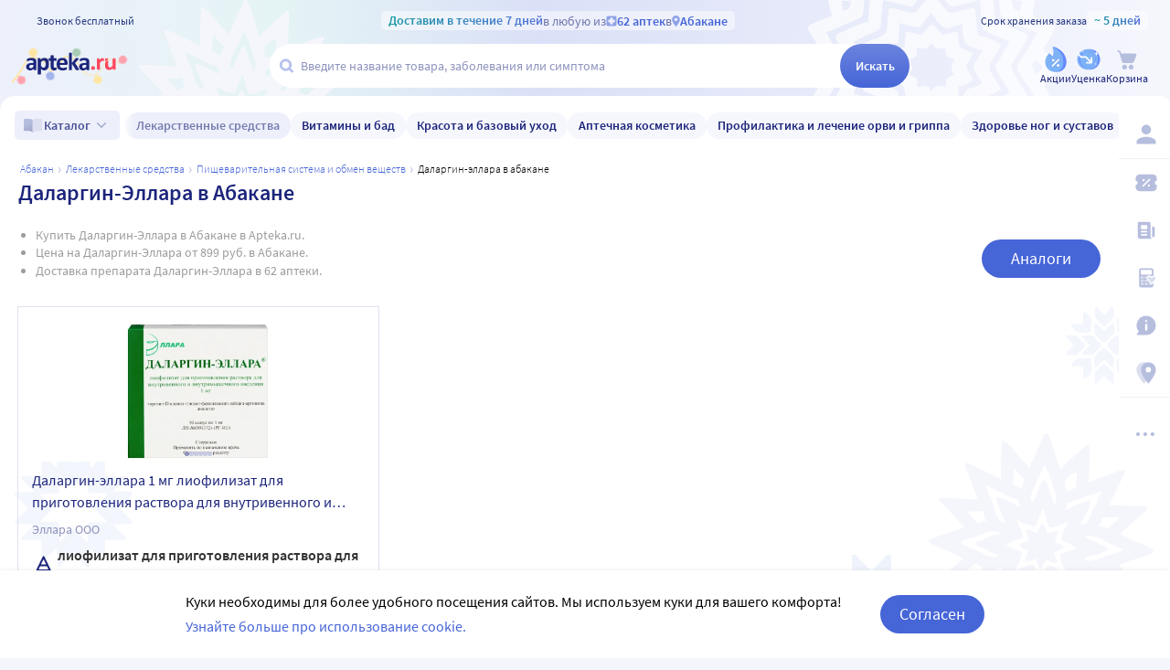

--- FILE ---
content_type: text/html;charset=utf-8
request_url: https://apteka.ru/abakan/preparation/dalargin-ellara/
body_size: 65132
content:
<!doctype html><html lang="ru"><head><meta charset="utf-8"/><meta http-equiv="X-UA-Compatible" content="IE=edge"/><meta name="format-detection" content="telephone=no"/><style id="critical">body{background:#fff;color:#000;font-family:Source Sans Pro,sans-serif;font-size:100%;font-style:normal;font-weight:400;line-height:1.2}svg{fill:currentColor}.no-select{user-select:none}.rub{font-size:.9em}.h1,h1{color:#1c257b;font-size:1.5rem;font-weight:600;line-height:150%;margin:1rem 0}@media (max-width:800px){.h1,h1{font-size:1.125rem;line-height:27px}}.h2,h2{color:#1c257b;font-size:1.25rem;font-weight:600;line-height:150%;margin:1rem 0}@media (max-width:800px){.h2,h2{font-size:1.125rem}}.h3,h3{color:#1c257b;line-height:150%;margin:1rem 0}.h3,h3,h5{font-size:1rem;font-weight:600}p{margin:1em 0}.caption3{color:#999;font-size:12px;font-weight:400;line-height:16px}.link,a{background:none;color:#4665d7;cursor:pointer;outline:0;text-decoration:none;transition:color .25s ease-in-out}.link[aria-disabled=true],.link[aria-disabled],.link[disabled],a[aria-disabled=true],a[aria-disabled],a[disabled]{color:#ccc;cursor:not-allowed;pointer-events:none}a:not([href]){cursor:default}.link:hover,a:hover{color:#000}.link--accent{color:#8d92bd}.link--accent:hover{color:#4665d7}.link-dashed{border:dashed;border-width:0 0 1px}.link-dashed:hover{color:#000}.red{color:#ff465c}ul{margin:0;padding:0}ul li{list-style-type:none}ol{margin:0;padding:0}.unordered-list{margin:1em 0;padding:0 0 0 16px}.unordered-list li{list-style:disc outside}.unordered-list li::marker{color:#1c257b}.unordered-list li+li{margin-top:1em}.OrderedListItem{align-items:baseline;display:flex;flex-wrap:wrap;padding:20px 0}.OrderedListItem__flatPillIcon{fill:#9400d3!important}.OrderedListItem__number{align-items:flex-start;background:#f5f6fc;border-radius:24px;box-sizing:border-box;color:#8d92bd;flex:0 0 48px;font-size:24px;font-weight:600;height:48px;line-height:48px;text-align:center}.OrderedListItem__text{box-sizing:border-box;flex:0 0 calc(100% - 48px);padding-left:22px}.caption{color:#000}.caption,.caption-frame{font-size:14px;font-weight:300}.caption-frame{border:1px solid #e0e1f3;border-radius:10px;box-sizing:border-box;color:#333;display:inline-block;line-height:1.4;padding:6px 12px 7px}.ux-money{white-space:nowrap}.ux-money:after{content:"\00A0\20BD";display:inline-block;font-size:85%;margin:-.125em 0 0;vertical-align:middle}.ux-commas>span:after{content:"\002C\0020"}.ux-commas>span:last-child:after{content:none}.ux-commas>span:nth-last-child(2):after{content:"\0020\0438\00A0"}.ux-commas-only>span:after{content:"\002C\0020"}.ux-commas-only>span:last-child:after{content:none}.ux-commas-only>div{display:inline}.ux-commas-only>div:after{content:"\002C\0020"}.ux-commas-only>div:last-child:after{content:none}hr[data-label]{background:#fff none no-repeat 0 0;background-image:linear-gradient(180deg,transparent 8px,#e0e1f3 8px 9px,transparent 9px);border:0;display:block;font-size:.875rem;font-weight:400;height:16px;line-height:15px;margin:1rem 0;position:static;text-align:center}hr[data-label]:before{background-color:inherit;content:attr(data-label);display:inline-block;padding:0 .25rem}.apteka-logo{color:#1c257b;font-weight:900;white-space:nowrap}.apteka-logo i{color:#ff465c;font-style:normal}body,html{background:#f5f6fc;box-sizing:border-box;margin:0;min-height:100%;padding:0;width:100%}#detach-button-host{display:none!important}#app-container{display:contents}.body{background:linear-gradient(90deg,#edf0fb,#e5f4f5 23.56%,#dae0f7 46.15%,#f6f7fd);box-sizing:border-box;max-width:100%;min-height:100vh;min-width:320px;padding-left:env(safe-area-inset-left);padding-right:env(safe-area-inset-right);position:relative;width:100%}.body .ViewProductPage__panel>div{top:105px}@media (max-width:1024px){.body .ViewProductPage__panel>div{top:0}}@media (max-width:800px){.body .ViewProductPage__panel>div{top:unset}}.body .ProductPanel--headerHidden{transform:translateY(-105px)}@media (min-width:800px) and (max-width:1024px){.body .ProductPanel--headerHidden{transform:translateY(0)}}@media (max-width:1024px){.body--home-new-user .body__sidebar{z-index:6}}.body__new-home .body__sidebar>div{padding-top:0}.body__header{height:105px;left:0;pointer-events:none;position:sticky;top:0;width:100%;z-index:5}@media (max-width:1024px){.body__header--phone{height:116px}.body__header--phone+.body__wrapper .body__sidebar>div{padding-top:116px}}.body__header--home-new-user{height:60px}.body__header-logo{display:block;height:24px;padding:26px 0 0 20px;width:120px}.body__header-logo .icon{display:block;height:100%;width:100%}@media (max-width:1024px){.body__header-logo{padding:8px 0 8px 27px;width:80px}}.body__panel{bottom:0;height:0;left:50%;max-width:1800px;overflow:visible;position:fixed;transform:translateX(-50%);width:100%;z-index:4}@media (max-width:1024px){.body__panel{bottom:calc(3px + env(safe-area-inset-bottom));box-sizing:border-box;height:calc(56px + env(safe-area-inset-bottom));left:50%;transform:translateX(-50%);width:calc(100% - 36px);z-index:6}}.body__panel,.body__panel>div{align-items:flex-end;display:flex;flex-flow:row nowrap;justify-content:flex-end}@media (max-width:1024px){.body__panel,.body__panel>div{border-radius:16px;height:53px;min-height:53px}}.body__panel>div{align-items:flex-start;box-sizing:border-box;flex:0 0 auto;height:100vh;min-height:56px;min-width:56px;padding-top:105px}@media (max-width:1024px){.body__panel>div{align-items:flex-end;height:calc(56px + env(safe-area-inset-bottom));justify-content:flex-start;padding-top:0;width:100%}}@media (max-width:800px){.body__panel--yandexfix{bottom:56px}.body__panel--yandexfix:before{background:#fff;content:"";height:100%;position:absolute;top:100%;width:100%}}.body__footer{background:#fff;box-sizing:border-box;contain-intrinsic-size:320px 200px;content-visibility:auto;margin:0 auto;max-width:1800px;padding:0 73px 0 0;width:100%}@media (max-width:1024px){.body__footer{padding-bottom:56px;padding-right:0}}.body__wrapper{background:#fff;border-radius:16px 16px 0 0;box-sizing:border-box;display:grid;flex:1 0 auto;grid-template-areas:"catalog catalog" "notify notify" "sidebar content" "sidebar posters";grid-template-columns:auto 1fr;grid-template-rows:auto auto 1fr auto;margin:0 auto;max-width:1800px;min-height:100vh;overflow:visible;padding:16px 56px 0 0;position:relative;width:100%}@media (max-width:1024px){.body__wrapper{padding-right:0}}.body__content,.body__notify,.body__posters,.body__sidebar{box-sizing:border-box;min-width:0}.body__notify{grid-area:notify}.body__catalog{grid-area:catalog}.body__sidebar{grid-area:sidebar;padding-left:env(safe-area-inset-left)}.body__content{grid-area:content;overflow:visible;padding:0 20px 20px;position:relative}.body__content--home-new-user{background-color:#fff;padding-top:1px}.body__content-view{max-width:unset;width:100%}.body__posters{grid-area:posters;margin:1.5rem 20px 2rem}.body__notifies{align-items:flex-end;bottom:0;display:flex;flex-flow:column-reverse nowrap;gap:1rem .25rem;height:0;left:0;margin:0 32px 32px;position:fixed;right:0;z-index:4}.body__notifies>li{animation:anime-appear-right .5s ease-out 0s 1 forwards;max-width:100%}@media screen and (max-width:1024px){.body__notifies{margin:0 20px 72px}}@media screen and (max-width:800px){.body__notifies{margin-left:16px;margin-right:16px}}.BaseView{font-size:16px;margin:auto 0 0;min-height:calc(100vh - 75px);position:relative}@media (max-width:1024px){.BaseView{min-height:calc(100vh - 156px)}}.BaseView>.hilandero{left:50%;position:absolute;top:50%;transform:translate(-50%,-50%)}.BaseView__content{display:block}.BaseView__failure{padding:60px 20px 36px}.BaseView__title{display:inline;line-height:1.25;margin:0;vertical-align:baseline}.BaseView__title h1,.BaseView__title h2{margin:0}.BaseView__title .ItemRating{margin-right:.5em}.headingH4{color:#1c257b;display:block;font-size:1.125rem;font-weight:600;line-height:1.5;margin:0 0 .75rem}.SearchResultTitle h1{display:inline;margin:0 .75rem 0 0}.SearchResultTitle__count{color:grey;font-size:.75rem;vertical-align:1px;white-space:nowrap}.SearchResultTitle__found,.SearchResultTitle__not-found{display:inline-block;vertical-align:baseline}.SearchResultTitle__found{font-size:1rem}.SearchResultTitle__not-found{color:grey;font-size:.75rem;font-weight:400;margin-left:1em}.overlay-close{align-items:center;background-color:transparent;color:#9ea7ca;display:flex;height:60px;justify-content:center;position:absolute;right:0;top:0;transition:color .25s linear;width:60px;z-index:1}.overlay-close svg{height:22px;left:50%;position:absolute;top:50%;transform:translate(-50%,-50%);width:22px}.overlay-close:hover{color:#1c257b}.overlay-close:active{color:#000}sup.required{color:#ff465c;font-size:1.25rem;line-height:0;position:static;vertical-align:middle}sup.required:before{content:"\002A"}button,input{border:none}fieldset{border:0;margin:0;min-inline-size:auto;padding:0}.button{-webkit-tap-highlight-color:transparent;align-items:center;background:#4665d7;border:1px solid transparent;border-radius:31px;box-sizing:border-box;color:#fff;display:inline-flex;font-size:18px;height:42px;justify-content:center;outline:0!important;padding:0 20px;transition:.25s ease-in-out;transition-property:background-color,border-color,color}.button:hover{background-color:#1c257b;color:#fff}.button:active{background-color:#4665d7}.button-frame[aria-disabled],.button-frame[aria-disabled]:hover,.button-frame[disabled],.button-frame[disabled]:hover,.button.disabled,.button[aria-disabled],.button[aria-disabled]:hover,.button[disabled],.button[disabled]:hover{background-color:#e8e8e8;border-color:transparent;color:#9d9d9d;cursor:default}a.button[aria-disabled]{pointer-events:none}.button-light{background:#e0e1f3;color:#1c257b}.button-light:active,.button-light:hover{background-color:#8d92bd;color:#fff}.button-trans{background-color:transparent;color:#1c257b}.button-trans:hover{background-color:#f5f6fc;color:#4665d7}.button-trans:disabled{background-color:transparent}.button-light48{background-color:#f5f6fc;border-radius:1.5rem;color:#1c257b;height:3rem}.button-light48 .icon{height:1rem;margin:.125rem 0 0 .5rem;width:1rem}.button-light48:active,.button-light48:hover{background-color:#4665d7;color:#fff}.button-light48:disabled{background-color:#e8e8e8;border-color:transparent;color:#9d9d9d;cursor:default}.button-frame{background:transparent;border-color:#4665d7;color:#4665d7}.button--type2{background:#f5f6fc;border-radius:5px;box-sizing:border-box;color:#4665d7;cursor:pointer;font-size:16px;height:50px;width:100%}.button--type2:hover{background-color:#fff;border-color:#4665d7;color:#4665d7}.button-type3{align-items:center;background-color:transparent;border:1px solid transparent;border-radius:4px;cursor:pointer;display:inline-flex;font-size:16px;font-weight:600;height:48px;justify-content:center;line-height:1;min-width:108px;padding:0 14px;position:relative;text-decoration:none;transition:all .35s ease}.button-type3--primary{background-color:#4665d7;color:#fff}.button-type3--primary:hover{background-color:#1c257b}.button-type3--light{background-color:#ecf0fb;color:#4665d7}.button-type3--light:hover{background-color:#a3b2eb;color:#fff}.button-type3--secondary{background-color:#ff465c;color:#fff}.button-type3--secondary:hover{background-color:#cd0018}.button-type3--secondary-light{background-color:#fff2f4;color:#ff465c;font-weight:400}.button-type3--secondary-light:hover{background-color:#ff465c;color:#fff}.button-type3--primary-light{background-color:#9ea7ca;color:#fff}.button-type3--primary-light:hover{background-color:#9ea7ca}.button-type3--border-primary{background-color:#fff;border-color:#4665d7;color:#4665d7}.button-type3--border-primary:hover{background-color:#4665d7;border-color:#4665d7;color:#fff}.button-type3--border-secondary{background-color:#fff;border-color:#ff465c;color:#ff465c}.button-type3--border-secondary:hover{background-color:#ff465c;color:#fff}.button-type3__spinner{left:7px;position:absolute;top:50%;transform:translateY(-50%)}.button-type4{color:#1c257b}.button-type4:hover{color:#4665d7}.button--light36{background-color:#f5f6fc;border-radius:5px;color:#1c257b;font-size:.875rem;font-weight:600;height:2.25rem}.button--light36:hover{background-color:#9ea7ca;color:#fff}.button-cancel{background:none;color:#4665d7;font-size:1.125rem;line-height:1rem;margin:0;padding:.25rem .125rem;white-space:nowrap}.button-cancel .icon{color:#ff465c;height:.875rem;margin:0 .5rem 0 0;vertical-align:-1px;width:.875rem}.button-cancel:hover{color:#ff465c}.button--gradient{background:linear-gradient(129.55deg,#657fde 8.54%,#4665d7 72.61%);transition:background .35s ease}.button--gradient:hover{background:linear-gradient(180deg,#4665d7,#314797)}.icon{fill:currentColor;display:inline-block;height:24px;vertical-align:middle;width:24px}.icon--burn{stroke:currentColor}.SiteFooter{box-sizing:border-box;padding:0 1.25rem;position:relative;width:100%}.SiteFooter-inner{border-top:1px solid #e0e1f3;display:flex;justify-content:space-between;padding:30px 0 0}@media (max-width:1600px){.SiteFooter-inner{display:block}}.SiteFooter__info{align-items:flex-start;display:flex;flex:0 1 40%;flex-wrap:wrap;justify-content:space-between}.SiteFooter__heading{color:#666;font-size:1rem;font-weight:400;margin:0 0 .625rem;text-transform:uppercase}.SiteFooter__apps,.SiteFooter__socials{padding:10px}.SiteFooter__apps .AppStoresGroup{justify-content:flex-start}.SiteFooter__hotLine{padding:10px}.SiteFooter__hotLine address{margin-top:6px}.SiteFooter__hotLine address:first-of-type{margin-top:0}.SiteFooter__hotLine a{color:#4665d7;display:inline-block;font-size:18px;font-weight:600}.SiteFooter__menus{align-items:flex-start;display:flex;flex:0 1 50%;flex-wrap:wrap;justify-content:space-between}.SiteFooter__menus>div{box-sizing:border-box;flex:0 0 20%;padding:10px}@media (max-width:800px){.SiteFooter__menus>div{flex-basis:100%}}.SiteFooter__menus>div li+li{margin-top:12px}.SiteFooter__menus>div li a{color:#4665d7;font-size:14px}.SiteFooter__menus>div li a:hover{color:#1c257b}@media (max-width:1600px){.SiteFooter__menus{border-top:1px solid #e0e1f3;margin-top:20px;padding-top:20px}}.SiteFooter-bottom{align-items:flex-end;color:#8d92bd;display:flex;flex-flow:row wrap;font-size:.875rem;font-weight:300;justify-content:space-between;padding-bottom:29px}@media (max-width:1600px){.SiteFooter-bottom{padding-top:30px}}.SiteFooter-bottom-block{box-sizing:border-box;flex:0 0 30%;padding:.625rem}@media (max-width:800px){.SiteFooter-bottom-block{flex-basis:100%}}.SiteFooter-bottom-block p{margin:.4375rem 0 0}.SiteFooter__vacancies{align-items:center;background:linear-gradient(90deg,#217a93 -37.76%,#29afaf 57.34%,#38a689 177.05%);border-radius:17px;box-sizing:border-box;color:#fff!important;display:inline-flex;font-weight:600;gap:.25rem;height:34px;padding:0 .5rem 1px;white-space:nowrap}.SiteFooter__vacancies .icon{height:26px;width:26px}.SiteFooter__feedback{font-size:14px}.SiteFooter__ideas{display:inline-block;margin-top:12px}.SiteFooter__ideas .icon{height:14px;margin-right:6px;width:10px}.SitePanel{box-sizing:border-box;flex:0 0 auto;padding:16px 0}.SitePanel,.SitePanel>nav{align-items:flex-start;display:flex;flex-flow:column nowrap;justify-content:flex-start}.SitePanel>nav{border-bottom:1px solid #e0e1f3;flex:0 0 auto;padding:0 0 10px;width:100%}.SitePanel>nav+nav{margin-top:10px}.SitePanel>nav>div{flex:inherit;width:inherit}.SitePanel>nav>div+div{margin:10px 0 0}.SitePanel .ButtonIcon{padding:5px 0;text-align:left}.SitePanel .ButtonIcon__link{align-items:center;display:flex;width:auto}@media screen and (max-width:1200px){.SitePanel .ButtonIcon__link{justify-content:center}}.SitePanel .ButtonIcon-text{-webkit-line-clamp:2;-webkit-box-orient:vertical;color:inherit;display:-webkit-box;flex:0 1 120px;font-size:14px;max-width:100%;overflow:hidden;padding:0 0 0 8px;text-align:left;text-overflow:ellipsis;vertical-align:middle;white-space:nowrap;word-break:break-word}.SitePanel .ButtonIcon-icon{flex:0 0 33px}.SitePanel__apps{flex:0 0 auto;margin-top:24px;text-align:center;width:100%}.SitePanel--right .SitePanel__apps{content-visibility:hidden;height:0;opacity:0;transition:opacity .5s ease .25s}.SitePanel--right:not([aria-expanded]):hover .SitePanel__apps,.SitePanel--right[aria-expanded] .SitePanel__apps{content-visibility:auto;height:auto;opacity:1}.SitePanel--headerHidden{transform:translateY(-75px)}.SitePanel--right{background-color:#fff;height:100%;transition:width .25s ease .25s,transform .25s,box-shadow .25s;width:73px}.SitePanel--right:after{color:#1c257b;content:"\2026";flex:0 0 auto;font-size:24px;font-weight:900;line-height:30px;margin:0;pointer-events:none;text-align:center;transition:opacity .25s .5s;width:100%}.SitePanel--right:not([aria-expanded]):hover,.SitePanel--right[aria-expanded]{box-shadow:-5px 0 5px -5px rgba(0,0,0,.3);width:200px}.SitePanel--right:not([aria-expanded]):hover:after,.SitePanel--right[aria-expanded]:after{opacity:0;transition:opacity 0s 0s}.SitePanel--bottom{align-items:normal;box-shadow:none;flex-direction:row;height:calc(56px + env(safe-area-inset-bottom));padding:0;width:100%}@media (max-width:1024px){.SitePanel--bottom{height:55px}}.SitePanel--bottom>nav{align-items:center;border-bottom:0;flex:1 1 auto;flex-direction:row-reverse;justify-content:space-evenly;padding-bottom:0;width:auto}.SitePanel--bottom>nav+nav{margin-top:0}.SitePanel--bottom>nav>div{flex:0 0 auto}.SitePanel--bottom>nav>div+div{margin:0}.SitePanel--bottom .ButtonIcon-text{display:none}.SitePanel .bottomPanelExp{display:flex;flex-grow:1;height:100%}.SitePanel .bottomPanelExp__item{align-items:center;background-color:hsla(0,0%,100%,.99);box-shadow:0 8px 18px 0 rgba(0,0,0,.1);display:flex;flex-grow:1;width:0}.SitePanel .bottomPanelExp__item--left{border-radius:16px 8px 0 16px}.SitePanel .bottomPanelExp__item--right{border-radius:8px 16px 16px 0}.SitePanel .bottomPanelExp__item--right .HeaderUserButton--lk-btn .ButtonIcon-text{display:none}.SitePanel .bottomPanelExp__item .ButtonIcon,.SitePanel .bottomPanelExp__item .HeaderUserButton{align-items:center;display:flex;flex-grow:1;height:100%;justify-content:center}.SitePanel .bottomPanelExp__item .ButtonIcon__link{align-items:center;display:flex;flex-direction:column;height:100%;justify-content:center;width:100%}.SitePanel .bottomPanelExp__item .ButtonIcon-icon{height:28px;width:28px}.SitePanel .bottomPanelExp__item .ButtonIcon-text{display:block;font-size:10px;padding:0}@media (max-width:1024px){.SitePanel .bottomPanelExp__item .ButtonIcon__link{padding:0}.SitePanel .bottomPanelExp__item .ButtonIcon__link:hover{background-color:transparent}}.SitePanel .bottomPanelExp__centerItem{flex-grow:0;flex-shrink:0;position:relative;width:52px}.SitePanel .bottomPanelExp__centerItemTransition{background-image:url("data:image/svg+xml;charset=utf-8,%3Csvg xmlns='http://www.w3.org/2000/svg' width='52' height='29' fill='none'%3E%3Cpath fill='%23fff' fill-opacity='.99' d='M52 29H0V0h.096C1.152 14.016 11.002 25 23 25h6c11.998 0 21.848-10.984 22.904-25H52z'/%3E%3C/svg%3E");bottom:0;font-size:0;height:29px;left:0;position:absolute;width:52px}.SitePanel>nav{border-bottom:1px solid rgba(0,0,0,.05);padding:0}.SitePanel>nav+nav{margin-top:0}.SitePanel>nav>div+div{margin:0}.SitePanel.SitePanel--right{border-radius:10px;height:auto;transition:all .25s ease;width:56px}.SitePanel.SitePanel--right:after{color:#b6bede;line-height:15px}.SitePanel.SitePanel--right:not([aria-expanded]):hover,.SitePanel.SitePanel--right[aria-expanded]{box-shadow:0 8px 18px 0 rgba(0,0,0,.05);width:253px}.SitePanel.SitePanel--right:not([aria-expanded]):hover:after,.SitePanel.SitePanel--right[aria-expanded]:after{display:none}.SitePanel.SitePanel--headerHidden{transform:translateY(-105px)}.SitePanel .SitePanel__apps{margin-bottom:10px;margin-top:16px}.SitePanel .ButtonIcon{padding:0}.SitePanel .ButtonIcon__link{border-radius:5px;cursor:pointer;padding:12px 16px}@media screen and (max-width:1200px){.SitePanel .ButtonIcon__link{justify-content:flex-start}}.SitePanel .ButtonIcon__link:hover{background:#f6f7fd}.SitePanel .ButtonIcon-text{flex:0 1 auto;font-size:16px;padding:0 0 0 16px}.SitePanel .ButtonIcon-icon{flex:0 0 auto}.SiteHeaderLight{background:linear-gradient(90deg,#edf0fb,#e5f4f5 23.56%,#dae0f7 46.15%,#f6f7fd);box-sizing:border-box;height:100%;padding:12px 0 7px;pointer-events:auto}@media (max-width:800px){.SiteHeaderLight{padding:12px 0 7px}}.SiteHeaderLight[aria-hidden]{content-visibility:hidden}.SiteHeaderLight--sticky{transition:transform .25s}.SiteHeaderLight__main{align-items:center;box-sizing:border-box;display:flex;gap:10px;height:52px;justify-content:space-between;margin:13px auto 0;max-width:1800px;padding:0 24px}@media (max-width:1200px){.SiteHeaderLight__main{height:43px}}@media (max-width:800px){.SiteHeaderLight__main{padding:0 8px}}.SiteHeaderLight__main .HeaderLogo{flex:none;width:128px}.SiteHeaderLight__main .ButtonIcon-text{color:#1c257b;transition:color .2s ease}.SiteHeaderLight__main .ButtonIcon-text:hover{color:#4665d7}.SiteHeaderLight__center{flex:1}.SiteHeaderLight__rightContainer{align-items:center;display:flex;gap:16px;justify-content:flex-end}.SiteHeaderLight__phoneMain{align-items:center;background:hsla(0,0%,100%,.3);color:#273a81;display:flex;font-size:12px;font-weight:400;gap:8px;justify-content:center;line-height:1.5;margin-bottom:-7px;margin-top:6px;width:100%}.SiteHeaderLight__phoneMain a{font-size:14px;font-weight:600;text-decoration:none}.SiteHeaderLight__newButton .ButtonIcon-icon{transition:filter .2s ease}.SiteHeaderLight__newButton:hover .ButtonIcon-icon{filter:brightness(.9)}.SiteHeaderTop{align-items:center;box-sizing:border-box;color:#273a81;display:flex;font-size:12px;gap:10px;justify-content:space-between;margin:0 auto;max-width:1800px;padding:0 24px;position:relative;white-space:nowrap;z-index:1}@media (max-width:1200px){.SiteHeaderTop{z-index:unset}}@media (max-width:800px){.SiteHeaderTop{gap:8px;padding:0 8px;position:static}}.SiteHeaderTop .HeaderLogo{height:21px;max-width:95px}.SiteHeaderTop__gradient{background-clip:text;-webkit-background-clip:text;background-image:linear-gradient(90deg,#1998a3 .46%,#5874db 100.46%);color:transparent;font-size:14px;font-weight:600;line-height:21px}.SiteHeaderTop__highlight{align-items:center;background-color:hsla(0,0%,100%,.5);border-radius:5px;box-sizing:border-box;display:inline-flex;gap:8px;max-width:100%;padding:0 8px}@media (max-width:800px){.SiteHeaderTop__highlight{gap:2px}}.SiteHeaderTop__link,.SiteHeaderTop__phone,.SiteHeaderTop__shelfLife{align-items:center;display:inline-flex}.SiteHeaderTop__phone{gap:8px}.SiteHeaderTop__shelfLife{gap:10px}.SiteHeaderTop__link{color:#4665d7;cursor:pointer;font-weight:600;gap:4px;transition:color .2s ease}.SiteHeaderTop__link:hover{color:#3f5bc1}.SiteHeaderTop__link:hover .icon{color:#5874db}.SiteHeaderTop__city{overflow:hidden}@media (max-width:800px){.SiteHeaderTop__city{gap:2px}}.SiteHeaderTop__city>span{display:inline-block;overflow:hidden;text-overflow:ellipsis}.SiteHeaderTop__delivery{color:rgba(28,37,123,.6);flex:1;font-size:14px;text-align:center;width:0}.SiteHeaderTop__delivery .icon{color:#90a3e7;flex:none;height:12px;transition:color .2s ease;width:12px}.SiteHeaderTop__delivery .icon--pin_full{width:9px}@keyframes button-counter-pulse{25%{box-shadow:0 0 0 12px currentColor;transform:scale(2) translate(-7px,5px)}}@keyframes button-icon-dropdown-appear{0%{opacity:0;transform:translateY(36px)}}.ButtonIcon{position:relative;text-align:center;white-space:nowrap}.ButtonIcon-icon{align-items:center;display:inline-flex;flex-direction:column;height:28px;position:relative;vertical-align:middle;width:28px}.ButtonIcon-icon .icon{color:#b6bede;height:100%;transition:color .2s ease;width:100%}.ButtonIcon-icon>small{flex:0 0 auto;font-size:.75rem;font-weight:700;line-height:.875rem}.ButtonIcon-icon .ButtonIcon__counter{animation:button-counter-pulse 0s ease-in-out .125s backwards;background-color:#4665d7;border:1px solid #f5f6fc;border-radius:12px;box-sizing:border-box;color:rgba(70,101,215,.2);height:17px;margin:-5px -9px;min-width:20px;position:absolute;right:0;top:0}.ButtonIcon-icon .ButtonIcon__counter:after{color:#fff;content:attr(data-count);display:block;font-size:12px;font-weight:700;line-height:15px;text-align:center}.ButtonIcon-icon .ButtonIcon__counter.animated{animation-duration:.875s}.ButtonIcon-icon .ButtonIcon__counter--green{background-color:#26803f;color:rgba(38,128,63,.2)}.ButtonIcon-icon .ButtonIcon__counter--red{background-color:#ff465c;color:rgba(255,70,92,.2)}.ButtonIcon-icon .ButtonIcon__counter--gray{background-color:#999;color:hsla(0,0%,60%,.2)}.ButtonIcon-text{color:#8d92bd;display:block;font-size:12px;white-space:normal}.ButtonIcon__icon{flex:0 1 auto}.ButtonIcon__link{color:#1c257b;cursor:pointer;margin:0 auto;padding:0;position:relative;width:24px}.ButtonIcon__link:not([href]){cursor:pointer}.ButtonIcon__link:hover{color:#4665d7}.ButtonIcon:hover .ButtonIcon-icon .icon{color:#739fca}.ButtonIcon:hover .ButtonIcon-icon .icon--nav_favorite_new{color:#ff465c}.ButtonIcon-dropdown{animation:button-icon-dropdown-appear .333s ease 0s;animation-fill-mode:backwards;backdrop-filter:saturate(150%) blur(16px);background:hsla(0,0%,100%,.66);border-radius:5px;box-shadow:0 0 5px rgba(0,0,0,.3);box-sizing:border-box;margin:10px -46px 0 0;max-height:unset;min-width:180px;position:absolute;right:100%;text-align:left;top:100%;white-space:normal;z-index:1}.ButtonIcon-dropdown:before{border-color:#fff #fff transparent transparent;border-style:solid;border-width:8px;box-shadow:2px -2px 4px -2px rgba(0,0,0,.3);content:"";display:block;height:0;margin:-8px 16px 0 0;position:absolute;right:0;top:0;transform:rotate(-45deg);width:0}.ButtonIcon-dropdown>div{-ms-overflow-style:none;background:inherit;border-radius:inherit;max-height:inherit;overflow:hidden;overflow-y:auto;overscroll-behavior:contain;position:relative;scrollbar-width:none}.ButtonIcon-dropdown>div::-webkit-scrollbar{display:none}@keyframes SearchBox-history-appear{0%{transform:translateY(40px)}to{transform:translateY(0)}}.SearchBox{align-items:center;display:flex;flex-flow:row nowrap;position:relative;z-index:1}.SearchBox[data-active]{z-index:6}.SearchBox .SearchBox__darkness{z-index:auto}.SearchBox:hover .SearchBox__input-icon .icon{color:#b5c1ef}.SearchBox__scanner{flex:0 0 auto;margin:0}.SearchBox__scanner .icon{color:#b5c1ef}.SearchBox__scanner button{background:transparent;color:#1c257b;padding:.75rem .125rem .75rem .75rem}.SearchBox__scanner button:active{color:#4665d7}.SearchBox__input{align-items:center;background:transparent;border-radius:100px;display:flex;flex:1 1 100%;flex-flow:row nowrap;height:48px;justify-content:flex-start;position:relative;transition:box-shadow .3s}@media (max-width:1024px){.SearchBox__input{height:40px}}.SearchBox__input>div{align-items:center;background:#fff;border-radius:inherit;border-bottom-right-radius:0;border-right-width:0;border-top-right-radius:0;box-sizing:border-box;display:flex;flex:1 1 100%;flex-flow:row nowrap;height:100%;justify-content:flex-start}.SearchBox__input-icon{align-items:center;color:#1c257b;cursor:text;display:inline-flex;flex:0 0 34px;height:100%;text-align:center}.SearchBox__input-icon>.icon{color:#b5c1ef;display:block;flex-grow:0;flex-shrink:0;height:20px;margin:-1px 0 0 8px;width:20px}.SearchBox__input-tags{margin:0 6px 0 0;padding:2px}.SearchBox__input-input{align-self:stretch;flex:1 1 100%;position:relative}.SearchBox__input-input>input{background:transparent;box-sizing:border-box;font-size:16px;height:100%;overflow:hidden;padding:0 20px 1px 0;position:relative;text-overflow:ellipsis;width:100%}.SearchBox__input-input>input::placeholder{color:#8d92bd;display:inline-block}.SearchBox__input-input>input:placeholder-shown{font-size:14px;padding-right:.125rem}.SearchBox__input-input>input[type=search]::-webkit-search-cancel-button{display:none}.SearchBox__input-input>input[disabled]{color:#a9a9a9;left:0;padding-left:inherit;position:absolute;top:0}@media (max-width:1024px){.SearchBox__input-input{padding-left:1rem}}.SearchBox__input-reset,.SearchBox__input-speech{background:none;color:#9ea7ca;flex:0 0 auto;height:100%;left:-20px;padding:0;position:relative;width:38px}.SearchBox__input-reset>.icon,.SearchBox__input-speech>.icon{height:14px;margin-top:-3px;width:14px}.SearchBox__input-speech{height:auto;width:auto}.SearchBox__input-submit{background:linear-gradient(180deg,#6b84df,#4665d7);border-bottom-left-radius:0;border-top-left-radius:0;border-radius:100px;color:#fff;flex:0 0 auto;font-size:14px;font-weight:600;height:100%;margin:0 0 0 -20px;padding:0;transition:background .2s ease;width:76px}.SearchBox__input-submit[aria-busy]{background-color:#9ea7ca;color:#ccc;pointer-events:none}.SearchBox__input-submit:hover{background:linear-gradient(180deg,#4665d7,#314797)}.SearchBox__input-submit .icon{height:20px;width:20px}@media (max-width:1024px){.SearchBox__input-submit{width:40px}}.SearchBox__input:hover,.SearchBox__input[aria-active]{box-shadow:2px 4px 6px rgba(0,0,0,.1),-1px -1px 5px rgba(0,0,0,.05)}.SearchBox__input:hover .SearchBox__input-icon>.icon,.SearchBox__input[aria-active] .SearchBox__input-icon>.icon{color:#4665d7}.SearchBox__input:hover .SearchBox__input-input>input::placeholder,.SearchBox__input[aria-active] .SearchBox__input-input>input::placeholder{color:#4665d7}.SearchBox__darkness{animation:anime-fade .25s ease 0s 1 reverse forwards;background:rgba(0,0,0,.5);bottom:0;height:200vh;left:0;position:fixed;right:0;top:50vh;transform:translateY(-50%);z-index:5}.SearchBox__suggests{animation:SearchBox-history-appear .33s ease-out 0s 1 backwards;left:0;margin-top:12px;position:absolute;right:0;top:100%}.SearchBox__modal{align-items:center;backdrop-filter:saturate(125%) blur(10px);background:rgba(0,0,0,.25);background-image:radial-gradient(transparent,rgba(0,0,0,.5));bottom:0;display:flex;flex-flow:column nowrap;justify-content:center;left:0;position:fixed;right:0;top:0;z-index:6}.SearchBox__hintsForSearchExp{gap:4px;left:0;max-width:calc(100% - 30px);overflow:hidden;position:absolute;text-overflow:ellipsis;top:50%;transform:translateY(-50%)}@media (max-width:1024px){.SearchBox__hintsForSearchExp{display:none}}.SearchBox__hintsForSearchExp>div>ul{flex-wrap:nowrap;gap:4px}.SearchBox__hintsForSearchExp ul li a{background-color:transparent;color:#90a3e7;font-size:12px;font-weight:600;overflow:initial;position:relative;transition:all .2s ease}.SearchBox__hintsForSearchExp ul li a:before{background-color:rgba(144,163,231,.4);bottom:0;content:"";height:1px;left:50%;position:absolute;transform:translateX(-50%);width:calc(100% - 8px)}.SearchBox__hintsForSearchExp ul li a:hover{background-color:#f6f7fd}.SearchBox__hintsForSearchExp ul li a:hover:before{display:none}.SearchBox__bottomActivateBtn{background-color:hsla(0,0%,100%,.99);border-radius:50%;bottom:calc(14px + env(safe-area-inset-bottom));cursor:pointer;display:none;height:42px;left:50%;position:fixed;transform:translateX(-50%);transition:all .2s ease;width:42px;z-index:6}@media (max-width:1024px){.SearchBox__bottomActivateBtn{display:block}}.SearchBox__bottomActivateBtn .icon{color:#9ea4ca;height:20px;left:50%;position:absolute;top:50%;transform:translate(-50%,-50%);transition:all .2s ease;width:20px}.SearchBox__bottomActivateBtn--active{background:linear-gradient(180deg,#6b84df,#4665d7)}.SearchBox__bottomActivateBtn--active .icon{color:#fff}.HeaderCity{align-items:center;background:none;color:#1c257b;display:flex;flex-flow:row nowrap;font-weight:600;height:1.5rem;margin:0;overflow:hidden;padding:0;transition:color .3s ease;white-space:nowrap}.HeaderCity:hover{color:#4665d7}.HeaderCity>.icon{flex:0 0 auto;height:100%;margin:0 .25rem 0 0;width:1.5rem}.HeaderCity>span{flex:1 1 100%;overflow:hidden;text-overflow:ellipsis}.HeaderCity>span:first-letter{text-transform:uppercase}.HeaderCity--undefined{color:#9ea7ca}.HeaderLogo{display:block;text-align:center}.HeaderLogo .icon,.HeaderLogo .link{display:block;width:100%}.HeaderLogo img,.HeaderLogo picture{display:inline-block;max-width:100%}.HeaderLogo .icon--logo{width:95px}.HintsToSearch{align-items:flex-start;display:flex;flex-flow:row nowrap;font-size:12px;gap:0 .5rem;height:auto;justify-content:flex-start;overflow:hidden}.HintsToSearch>span{color:#8d92bd;flex:0 0 auto;line-height:14px;padding:1px 0 0}.HintsToSearch>div{flex:0 1 100%}.HintsToSearch>div>ul{display:flex;flex-flow:row wrap;gap:.5rem;max-height:1.5em}.HintsToSearch>div>ul,.HintsToSearch>div>ul li{list-style:none;margin:0;padding:0}.HintsToSearch>div>ul>li{flex:0 1 auto}.HintsToSearch a{background-color:rgba(70,101,215,.05);border-radius:4px;display:block;line-height:16px;overflow:hidden;padding:0 4px;text-decoration:none;transition:background-color .25s ease-in-out 0s,color .25s ease-in-out 0s;white-space:nowrap}.HintsToSearch a:hover{background-color:rgba(70,101,215,.2);color:#1c257b}@keyframes sidebarFadeIn{0%{opacity:0}}.body__sidebar{animation:sidebarFadeIn .25s ease-out 0s backwards;background:#fff;position:relative;width:250px;z-index:2}.body__sidebar,.sidebar{box-sizing:border-box;height:100%}.SidebarCatalog__parent>a{align-items:center;border-radius:0 5px 5px 0;display:flex;flex-flow:row nowrap;font-size:.875rem;line-height:1.2;padding:.5rem 1rem .5rem .25rem}.SidebarCatalog__parent>a .icon--arrow_right{flex:0 0 auto;margin:0 -1px 0 -5px;transform:scaleX(-1)}.SidebarCatalog__parent>a:hover{background-color:#f5f6fc}.SidebarCatalog__list{padding-left:.625rem}.SidebarCategoriesList ul{list-style:none;margin:0;padding:0}.SidebarCategoriesList a{align-items:center;border-radius:5px;color:#8d92bd;display:flex;flex-flow:row nowrap;font-size:14px;justify-content:flex-start;line-height:21px;padding:.5rem .75rem;transition:color .25s ease-in-out 0s;transition-property:color,background-color,border-color}.SidebarCategoriesList a:hover{background-color:#f5f6fc;color:#4665d7}.SidebarCategoriesList a[aria-selected]{color:#1c257b;font-weight:600;pointer-events:none}</style><script defer="defer" src="https://static.apteka.ru/site/client/js/main.182ab26490fcd71990d3.js"></script><script defer="defer" src="https://static.apteka.ru/site/client/js/critical.182ab26490fcd71990d3.js"></script><link href="https://static.apteka.ru/site/client/css/chunk1.182ab26490fcd71990d3.css" rel="stylesheet"/><link href="https://static.apteka.ru/site/client/css/chunk2.182ab26490fcd71990d3.css" rel="stylesheet"/><link href="https://static.apteka.ru/site/client/css/chunk3.182ab26490fcd71990d3.css" rel="stylesheet"/>
<!--[--><!--APP-HEAD--><link rel="icon" href="/static/favicon.ico" sizes="any"><link rel="icon" href="/static/favicon.svg" type="image/svg+xml"><link rel="apple-touch-icon" href="/static/apple-touch-icon.png"><!----><link rel="preconnect" href="https://www.googletagmanager.com"><!--[--><!--[--><link rel="preconnect" href="https://api.apteka.ru" crossorigin=""><link rel="dns-prefetch" href="https://api.apteka.ru"><!--]--><!--[--><link rel="preconnect" href="https://images.apteka.ru" crossorigin=""><link rel="dns-prefetch" href="https://images.apteka.ru"><!--]--><!--[--><link rel="preconnect" href="https://static.apteka.ru" crossorigin=""><link rel="dns-prefetch" href="https://static.apteka.ru"><!--]--><!--]--><title>Даларгин-Эллара цена в Абакане от 899 руб., купить Даларгин-Эллара в Абакане в интернет‐аптеке, заказать</title><meta name="viewport" content="width=device-width, height=device-height, user-scalable=no, viewport-fit=cover, initial-scale=1.0, maximum-scale=5.0, minimum-scale=1.0"><meta name="description" content="Купить Даларгин-Эллара в интернет-аптеке в Абакане по акции, дешевая цена от ⭐ 899 руб. ⭐ Инструкция по применению Даларгин-Эллара – товар дня со скидкой."><meta name="keywords" content="Даларгин-Эллара цена купить abakan"><meta name="robots" content="index, follow, max-image-preview:large"><!----><meta property="og:description" content="Купить Даларгин-Эллара в интернет-аптеке в Абакане по акции, дешевая цена от ⭐ 899 руб. ⭐ Инструкция по применению Даларгин-Эллара – товар дня со скидкой."><meta property="og:title" content="Даларгин-Эллара цена в Абакане от 899 руб., купить Даларгин-Эллара в Абакане в интернет‐аптеке, заказать"><meta property="og:image" content="https://images.apteka.ru/original_c61f3916-4eab-423c-8a9c-ec0d0f88845b.png"><meta property="og:url" content="https://apteka.ru/abakan/preparation/dalargin-ellara/"><meta property="og:type" content="website"><meta property="og:image:secure_url" content="https://images.apteka.ru/original_c61f3916-4eab-423c-8a9c-ec0d0f88845b.png"><meta property="og:image:alt" content="Apteka.ru"><meta property="og:image:type" content="image/png"><meta property="og:image:width" content="600"><meta property="og:image:height" content="600"><meta name="zen-verification" content="uvlHo9MeUooFYnechabPXqkeiEJmrOtXWUT7AmzOJcgjieswnnRNC9fg99hq3wGH"><meta name="yandex-verification" content="aa9fa5d848caa475"><meta name="google-site-verification" content="tix4i8mFs1b0MSssPppIEJaaVxR5gudXnkqJDS_qmsA"><link rel="canonical" href="https://apteka.ru/abakan/preparation/dalargin-ellara/"><!----><!----><link rel="image_src" href="https://images.apteka.ru/original_c61f3916-4eab-423c-8a9c-ec0d0f88845b.png"><!--[--><script type="application/ld+json">{"image":"https://images.apteka.ru/original_c61f3916-4eab-423c-8a9c-ec0d0f88845b.webp","@context":"https://schema.org","@type":"Product","name":"Даларгин-Эллара в Абакане","brand":"Apteka.ru","description":"Купить Даларгин-Эллара в интернет-аптеке в Абакане по акции, дешевая цена от ⭐ 899 руб. ⭐ Инструкция по применению Даларгин-Эллара – товар дня со скидкой.","offers":{"offers":[{"@type":"Offer","url":"/abakan/product/dalargin-ellara-1-mg-liofilizat-dlya-prigotovleniya-rastvora-dlya-vnutrivennogo-i-vnutrimyshechnogo-vvedeniya-ampuly-10-sht-5e32677cca7bdc000192c6d7/","price":899,"priceCurrency":"RUB","availability":"InStock"}],"highPrice":899,"lowPrice":899,"@type":"AggregateOffer","priceCurrency":"RUB","offerCount":1},"aggregateRating":{"@type":"AggregateRating","ratingValue":"5","reviewCount":"210"}}</script><!--]--><!--/APP-HEAD--><!--]-->
<script>window.__INITIAL_STATE__ = {"provinceUrl":"abakan","provinceCity":null,"selectedCity":{"id":"5e673e7e03fc4200014b7dab","name":"Абакан","prepositionalName":"Абакане","state":"Республика Хакасия","url":"abakan","centerCoords":{"latitude":53.72477151612903,"longitude":91.43693543548387},"areaRectangle":{"leftTopPoint":{"latitude":53.7469162,"longitude":91.39376425},"rightBottomPoint":{"latitude":53.6925278,"longitude":91.51262475}},"autoDestCount":62,"regBodyAddress":"660015, Красноярский край, Емельяновский район, п.Солонцы, квартал Площадка Западная 5А/1","regBodyUid":"35bd0317-30d2-44a0-a3ff-294c870c2531","nearCities":null,"deliveryDates":[]},"selectedShop":null,"ssrContext":{"env":{"API_INTERNAL_ENDPOINT":"http://api-bot:5001","SITE_ENVIRONMENT":"prod","API_EXTERNAL_ENDPOINT":"https://api.apteka.ru","SITE_KIND":"bot"},"origin":"https://apteka.ru","userAgent":"Mozilla/5.0 (Macintosh; Intel Mac OS X 10_15_7) AppleWebKit/537.36 (KHTML, like Gecko) Chrome/131.0.0.0 Safari/537.36; ClaudeBot/1.0; +claudebot@anthropic.com)","url":"/abakan/preparation/dalargin-ellara/","host":"apteka.ru","httpStatus":null,"robot":"Mozilla/5.0 (Macintosh; Intel Mac OS X 10_15_7) AppleWebKit/537.36 (KHTML, like Gecko) Chrome/131.0.0.0 Safari/537.36; ClaudeBot/1.0; +claudebot@anthropic.com)","assistantShown":false,"isTech":true,"headers":{"Accept":"text/html,application/xhtml+xml,application/xml;q=0.9,image/webp,image/apng,*/*;q=0.8,application/signed-exchange;v=b3;q=0.9","Accept-Encoding":"gzip, deflate, br","User-Agent":"Mozilla/5.0 (Macintosh; Intel Mac OS X 10_15_7) AppleWebKit/537.36 (KHTML, like Gecko) Chrome/131.0.0.0 Safari/537.36; ClaudeBot/1.0; +claudebot@anthropic.com)","Tx-Tls-Proto":"TLSv1.3","Tx-Tls-Cipher":"TLS_AES_128_GCM_SHA256"},"clientIp":"3.134.87.67","trace":[]},"userAgentMobile":false,"vitamins":null,"vitaminsLoading":false,"prefetch":{},"robot":"Mozilla/5.0 (Macintosh; Intel Mac OS X 10_15_7) AppleWebKit/537.36 (KHTML, like Gecko) Chrome/131.0.0.0 Safari/537.36; ClaudeBot/1.0; +claudebot@anthropic.com)","surveyModal":false,"progressiveDiscountPopup":false,"progressiveDiscount":null,"progressiveRecipe":false,"prescriptionsPopup":false,"loading":false,"windowWidthType":"Laptop","catalogOverlayIsVisible":false,"referralPopup":false,"bannerClaimPopupId":null,"devHost":false,"medHost":true,"cacheloth":[],"errorPage":null,"yandexPanel":false,"utmMarks":null,"clientInfo":null,"stop410":false,"settings":{"preferences":{"referralProgramParentReward":100,"firstOrderDiscount":0,"supportPhone":"8 800 700 88 88"}},"newCatalogModal":false,"head":{"title":"Даларгин-Эллара цена в Абакане от 899 руб., купить Даларгин-Эллара в Абакане в интернет‐аптеке, заказать","description":"Купить Даларгин-Эллара в интернет-аптеке в Абакане по акции, дешевая цена от ⭐ 899 руб. ⭐ Инструкция по применению Даларгин-Эллара – товар дня со скидкой.","keywords":"Даларгин-Эллара цена купить abakan","image":"https://images.apteka.ru/original_c61f3916-4eab-423c-8a9c-ec0d0f88845b.png","origin":"https://apteka.ru","robots":"index, follow","canonical":"https://apteka.ru/abakan/preparation/dalargin-ellara/","prevLink":"","nextLink":"","expires":"","linkingData":["{\"image\":\"https://images.apteka.ru/original_c61f3916-4eab-423c-8a9c-ec0d0f88845b.webp\",\"@context\":\"https://schema.org\",\"@type\":\"Product\",\"name\":\"Даларгин-Эллара в Абакане\",\"brand\":\"Apteka.ru\",\"description\":\"Купить Даларгин-Эллара в интернет-аптеке в Абакане по акции, дешевая цена от ⭐ 899 руб. ⭐ Инструкция по применению Даларгин-Эллара – товар дня со скидкой.\",\"offers\":{\"offers\":[{\"@type\":\"Offer\",\"url\":\"/abakan/product/dalargin-ellara-1-mg-liofilizat-dlya-prigotovleniya-rastvora-dlya-vnutrivennogo-i-vnutrimyshechnogo-vvedeniya-ampuly-10-sht-5e32677cca7bdc000192c6d7/\",\"price\":899,\"priceCurrency\":\"RUB\",\"availability\":\"InStock\"}],\"highPrice\":899,\"lowPrice\":899,\"@type\":\"AggregateOffer\",\"priceCurrency\":\"RUB\",\"offerCount\":1},\"aggregateRating\":{\"@type\":\"AggregateRating\",\"ratingValue\":\"5\",\"reviewCount\":\"210\"}}"]},"auth":{"overlay":false,"status":{"error":false,"loading":false,"loaded":false,"phoneError":false,"passwordError":false,"networkError":false},"newUser":false},"session":{"newcomer":false},"webpush":{"subscribed":false},"user":{"login":null,"shadow":true,"info":null,"apiSid":"SID_00000000000000000000_xxxxxxxxxxxxxxxxxxxx","deviceId":"1767056574250_8dc7328b8ba498","deviceTs":"1767056574251","fio":null,"gender":"NotSpecified","birthDate":null,"email":null,"emailVerified":false,"updated":1767056574396,"favoritesCount":0,"orders":[],"awaitingReview":null,"refineEmailPopup":false,"telegramChat":false,"allowCookies":true,"goodPreferences":{"cautionsFold":"None","pharmActFold":"None","pharmKinFold":"None","pharmDynFold":"None","structFold":"None","sideEffFold":"None","goodKitFold":"None","contraIndicFold":"None","drugInterFold":"None","dosageFold":"None","keepSpecialFold":"None","shortDescFold":"None","releaseFold":"None","dosDescFold":"None","indicFold":"None","overdoseFold":"None"}},"city":{"notify":false,"overlay":false,"default":null,"selected":{"id":"5e673e7e03fc4200014b7dab","name":"Абакан","prepositionalName":"Абакане","state":"Республика Хакасия","url":"abakan","centerCoords":{"latitude":53.72477151612903,"longitude":91.43693543548387},"areaRectangle":{"leftTopPoint":{"latitude":53.7469162,"longitude":91.39376425},"rightBottomPoint":{"latitude":53.6925278,"longitude":91.51262475}},"autoDestCount":62,"regBodyAddress":"660015, Красноярский край, Емельяновский район, п.Солонцы, квартал Площадка Западная 5А/1","regBodyUid":"35bd0317-30d2-44a0-a3ff-294c870c2531","nearCities":null,"deliveryDates":[],"forceProvince":true},"province":{"id":"5e673e7e03fc4200014b7dab","name":"Абакан","prepositionalName":"Абакане","state":"Республика Хакасия","url":"abakan","centerCoords":{"latitude":53.72477151612903,"longitude":91.43693543548387},"areaRectangle":{"leftTopPoint":{"latitude":53.7469162,"longitude":91.39376425},"rightBottomPoint":{"latitude":53.6925278,"longitude":91.51262475}},"autoDestCount":62,"regBodyAddress":"660015, Красноярский край, Емельяновский район, п.Солонцы, квартал Площадка Западная 5А/1","regBodyUid":"35bd0317-30d2-44a0-a3ff-294c870c2531","nearCities":null,"deliveryDates":[]}},"autodest":{"overlay":false,"history":null},"questionnaire":{"cacheId":{}},"tracking":{"pageId":0,"pageName":"Main","pagePath":"/"},"superuser":{"initialized":false,"token":null,"userData":null,"userNuance":null,"order":null,"orderData":null,"additionalItems":null,"userInstructions":null},"promotions":{},"preparation":{"categoryItems":null,"defaultCity":null,"data":null,"item":{"uid":"bcbfd486-43a3-4d8e-a76b-4d717173fb6d","urlPath":"dalargin-ellara","name":"Даларгин-Эллара","vendor":"ЭЛЛАРА МЦ , ООО","country":"Россия","goodGroup":null,"goodMove":null,"genDesc":"Противоязвенный препарат с антисекреторной активностью\r\n","goodKit":null,"release":"ампулы (5) - упаковки контурные пластиковые (2) - пачки картонные.","dosDesc":"Лиофилизат для приготовления раствора для в/в и в/м введения","pharmAct":null,"pharmKin":null,"cautions":null,"struct":"даларгин /Тирозил-D-аланил-глицил-фенилаланил-лейцил-аргинина диацета 1мг","indic":"— язвенная болезнь желудка и 12-перстной кишки;\r\n— панкреатит;\r\n— панкреонекроз;\r\n— облитерирующие заболевания артерий;\r\n— алкоголизм.","contrIndic":"— гиперчувствительность;\r\n— артериальная гипотензия;\r\n— острые инфекционные процессы;\r\n— беременность.","dosage":null,"pregnancy":null,"sideEff":"Снижение АД, аллергические реакции.","drugInter":null,"alcoInter":null,"overdose":null,"keepSpecial":null,"synonym":null,"keepDry":false,"keepTempFrom":2,"keepTempTo":20,"keepChild":true,"keepLight":false,"vitImport":false,"notGeneric":false,"category":{"url":"medicines","name":"ЛЕКАРСТВЕННЫЕ СРЕДСТВА","seoName":null,"subCategory":{"url":"metabolism","name":"ПИЩЕВАРИТЕЛЬНАЯ СИСТЕМА И ОБМЕН ВЕЩЕСТВ","seoName":null,"subCategory":null}},"goodGroupInfo":{"url":"leka","name":"Лекарственные средства","seoName":null,"subGroup":{"url":"pishe","name":"Пищеварительная система и обмен веществ","seoName":null,"subGroup":null}}},"town":{"name":"Абакан","prepositionalName":"Абакане","areaRectangle":{"leftTopPoint":{"latitude":53.7469162,"longitude":91.39376425},"rightBottomPoint":{"latitude":53.6925278,"longitude":91.51262475}},"autoDestCount":62,"url":"abakan"},"city":"abakan","cities":[{"id":"5e57803249af4c0001d64407","name":"Москва","prepositionalName":"Москве","state":"Москва","url":"moskva","centerCoords":{"latitude":55.738796131490474,"longitude":37.60834754912215},"areaRectangle":{"leftTopPoint":{"latitude":55.96399955,"longitude":37.268181},"rightBottomPoint":{"latitude":55.47877745,"longitude":37.980431}},"autoDestCount":2677,"regBodyAddress":"141400, ОБЛАСТЬ МОСКОВСКАЯ, ГОРОД ХИМКИ, ШОССЕ ВАШУТИНСКОЕ, 22","regBodyUid":"0032e72b-71f2-40ff-b457-13cd03af6422","nearCities":null,"deliveryDates":[{"shipTimeStart":"2025-12-29T23:00:00Z","shipTimeEnd":"2025-12-30T16:00:00Z","deadline":"2025-12-29T19:00:00Z"},{"shipTimeStart":"2025-12-30T02:00:00Z","shipTimeEnd":"2025-12-31T13:00:00Z","deadline":"2025-12-29T20:00:00Z"},{"shipTimeStart":"2025-12-30T23:00:00Z","shipTimeEnd":"2025-12-31T16:00:00Z","deadline":"2025-12-30T19:00:00Z"}]},{"id":"5e5778f0f85fde0001489df1","name":"Санкт-Петербург","prepositionalName":"Санкт-Петербурге","state":"Санкт-Петербург","url":"sanktpeterburg","centerCoords":{"latitude":59.932651706349205,"longitude":30.326442001443002},"areaRectangle":{"leftTopPoint":{"latitude":60.0928611,"longitude":29.98018055},"rightBottomPoint":{"latitude":59.6999169,"longitude":30.58120845}},"autoDestCount":1386,"regBodyAddress":"196624, ГОРОД САНКТ-ПЕТЕРБУРГ, ПОСЕЛОК ШУШАРЫ, ШОССЕ МОСКОВСКОЕ, ДОМ 177, КОРПУС 3, СТРОЕНИЕ 1","regBodyUid":"5d70f89d-b687-4c1d-a2d1-d8ceaac5db67","nearCities":null,"deliveryDates":[{"shipTimeStart":"2025-12-29T23:00:00Z","shipTimeEnd":"2025-12-31T05:00:00Z","deadline":"2025-12-29T17:00:00Z"},{"shipTimeStart":"2026-01-03T22:00:00Z","shipTimeEnd":"2026-01-04T15:00:00Z","deadline":"2025-12-30T17:00:00Z"}]},{"id":"5e57979c57dec70001a6e153","name":"Краснодар","prepositionalName":"Краснодаре","state":"Краснодарский край","url":"krasnodar","centerCoords":{"latitude":45.059225575842696,"longitude":39.00474757865169},"areaRectangle":{"leftTopPoint":{"latitude":45.17477745,"longitude":38.69059745},"rightBottomPoint":{"latitude":44.97799955,"longitude":39.34356955}},"autoDestCount":712,"regBodyAddress":"350000, КРАЙ КРАСНОДАРСКИЙ, ГОРОД КРАСНОДАР, ТЕРРИТОРИЯ ОТДЕЛЕНИЕ №2 АФ СОЛНЕЧНАЯ, ДОМ 7/2","regBodyUid":"d6022de6-ada1-425a-96a3-e0526a096b91","nearCities":null,"deliveryDates":[{"shipTimeStart":"2025-12-30T04:00:00Z","shipTimeEnd":"2025-12-30T14:00:00Z","deadline":"2025-12-29T19:00:00Z"},{"shipTimeStart":"2025-12-31T04:00:00Z","shipTimeEnd":"2025-12-31T14:00:00Z","deadline":"2025-12-30T19:00:00Z"},{"shipTimeStart":"2026-01-01T04:00:00Z","shipTimeEnd":"2026-01-01T14:00:00Z","deadline":"2025-12-31T19:00:00Z"}]},{"id":"5e57858e2b690a0001b0977f","name":"Новосибирск","prepositionalName":"Новосибирске","state":"Новосибирская область","url":"novosibirsk","centerCoords":{"latitude":55.00934517331288,"longitude":82.94192185429448},"areaRectangle":{"leftTopPoint":{"latitude":55.19456945,"longitude":82.7479302},"rightBottomPoint":{"latitude":54.81904155,"longitude":83.1417918}},"autoDestCount":652,"regBodyAddress":"630098, Новосибирская область, Новосибирский район, п.Мичуринский , проезд Автомобилистов, 2А","regBodyUid":"8238ed92-edb9-494d-ba9d-fd1808beb212","nearCities":null,"deliveryDates":[{"shipTimeStart":"2025-12-30T00:00:00Z","shipTimeEnd":"2025-12-31T12:00:00Z","deadline":"2025-12-29T13:00:00Z"}]},{"id":"5e57a3bd3119980001fa0210","name":"Воронеж","prepositionalName":"Воронеже","state":"Воронежская область","url":"voronezh","centerCoords":{"latitude":51.67375000340136,"longitude":39.19617772959184},"areaRectangle":{"leftTopPoint":{"latitude":51.8953751,"longitude":39.0373749},"rightBottomPoint":{"latitude":51.5326809,"longitude":39.6145691}},"autoDestCount":588,"regBodyAddress":"394065, ОБЛАСТЬ ВОРОНЕЖСКАЯ, ГОРОД ВОРОНЕЖ, ПРОСПЕКТ ПАТРИОТОВ, 57Б","regBodyUid":"53f17866-7f92-4370-8e08-91aec34453ae","nearCities":null,"deliveryDates":[{"shipTimeStart":"2025-12-30T04:00:00Z","shipTimeEnd":"2025-12-31T12:00:00Z","deadline":"2025-12-29T16:00:00Z"}]},{"id":"5e58a675cd37fa0001a7cb79","name":"Нижний Новгород","prepositionalName":"Нижнем Новгороде","state":"Нижегородская область","url":"nizhnii-novgorod","centerCoords":{"latitude":56.29740826497277,"longitude":43.92975147005445},"areaRectangle":{"leftTopPoint":{"latitude":56.39873565,"longitude":43.7225692},"rightBottomPoint":{"latitude":56.19431935,"longitude":44.0999308}},"autoDestCount":551,"regBodyAddress":"603058, ОБЛАСТЬ НИЖЕГОРОДСКАЯ, ГОРОД НИЖНИЙ НОВГОРОД, УЛИЦА ШЕКСПИРА, 12","regBodyUid":"d643fd46-b835-40c8-bf66-e9ee325a7c3c","nearCities":null,"deliveryDates":[{"shipTimeStart":"2025-12-30T04:00:00Z","shipTimeEnd":"2025-12-30T12:00:00Z","deadline":"2025-12-29T18:00:00Z"}]},{"id":"5e607eff6e36380001a5f3a5","name":"Омск","prepositionalName":"Омске","state":"Омская область","url":"omsk","centerCoords":{"latitude":54.99114537573386,"longitude":73.35329964383561},"areaRectangle":{"leftTopPoint":{"latitude":55.3930418,"longitude":73.154306},"rightBottomPoint":{"latitude":54.8616802,"longitude":73.511806}},"autoDestCount":511,"regBodyAddress":"625019, ОБЛАСТЬ ТЮМЕНСКАЯ, ГОРОД ТЮМЕНЬ, УЛИЦА ГИЛЕВСКАЯ РОЩА, ДОМ 10","regBodyUid":"42e1026b-cfc8-4b22-8d72-9fa8c8b3f00d","nearCities":null,"deliveryDates":[{"shipTimeStart":"2025-12-30T04:00:00Z","shipTimeEnd":"2025-12-30T15:00:00Z","deadline":"2025-12-29T12:00:00Z"}]},{"id":"5e57acd4752ac70001593b7f","name":"Уфа","prepositionalName":"Уфе","state":"Республика Башкортостан","url":"ufa","centerCoords":{"latitude":54.75454943312102,"longitude":56.00878036093418},"areaRectangle":{"leftTopPoint":{"latitude":54.8439169,"longitude":55.77618045},"rightBottomPoint":{"latitude":54.6538611,"longitude":56.26965255}},"autoDestCount":471,"regBodyAddress":"450095, РЕСПУБЛИКА БАШКОРТОСТАН, ГОРОД УФА, УЛИЦА МАЙКОПСКАЯ, ДОМ 65/2","regBodyUid":"ca859cce-1803-496a-b7a1-74a424a3260b","nearCities":null,"deliveryDates":[{"shipTimeStart":"2025-12-30T03:00:00Z","shipTimeEnd":"2025-12-30T12:00:00Z","deadline":"2025-12-29T17:00:00Z"}]},{"id":"5e577e97a2efde00019e63e4","name":"Ростов-на-Дону","prepositionalName":"Ростове-на-Дону","state":"Ростовская область","url":"rostovnadonu","centerCoords":{"latitude":47.246740195227765,"longitude":39.70465836225596},"areaRectangle":{"leftTopPoint":{"latitude":47.331514,"longitude":39.53887545},"rightBottomPoint":{"latitude":47.163764,"longitude":39.85084755}},"autoDestCount":461,"regBodyAddress":"350000, КРАЙ КРАСНОДАРСКИЙ, ГОРОД КРАСНОДАР, ТЕРРИТОРИЯ ОТДЕЛЕНИЕ №2 АФ СОЛНЕЧНАЯ, ДОМ 7/2","regBodyUid":"d6022de6-ada1-425a-96a3-e0526a096b91","nearCities":null,"deliveryDates":[{"shipTimeStart":"2025-12-30T05:00:00Z","shipTimeEnd":"2025-12-30T15:00:00Z","deadline":"2025-12-29T17:00:00Z"},{"shipTimeStart":"2025-12-31T05:00:00Z","shipTimeEnd":"2025-12-31T15:00:00Z","deadline":"2025-12-30T17:00:00Z"}]},{"id":"5e57d618ae44ae00013b8c08","name":"Волгоград","prepositionalName":"Волгограде","state":"Волгоградская область","url":"volgograd","centerCoords":{"latitude":48.69380823419204,"longitude":44.515434536299765},"areaRectangle":{"leftTopPoint":{"latitude":48.8619303,"longitude":44.2197361},"rightBottomPoint":{"latitude":48.4833477,"longitude":44.6655419}},"autoDestCount":427,"regBodyAddress":"410530, САРАТОВСКАЯ ОБЛАСТЬ, Г.О. ГОРОД САРАТОВ, П ДУБКИ, ТЕР. ЮЖНАЯ ПРОМЗОНА, ЗД. 1","regBodyUid":"702fc6b7-1aba-4830-809f-d76aeb891e72","nearCities":null,"deliveryDates":[{"shipTimeStart":"2025-12-30T03:00:00Z","shipTimeEnd":"2025-12-30T14:00:00Z","deadline":"2025-12-29T17:00:00Z"}]},{"id":"6681727f3210fbd198563743","name":"Казань","prepositionalName":"Казани","state":"Республика Татарстан (Татарстан)","url":"kazan","centerCoords":{"latitude":55.80258513301663,"longitude":49.14051202375297},"areaRectangle":{"leftTopPoint":{"latitude":55.89163935,"longitude":48.8553472},"rightBottomPoint":{"latitude":55.59280565,"longitude":49.2877088}},"autoDestCount":421,"regBodyAddress":"420137, РЕСПУБЛИКА ТАТАРСТАН, ГОРОД КАЗАНЬ, УЛИЦА АДОРАТСКОГО, 76","regBodyUid":"87979975-3928-4eb3-a62b-fbdd9e5683a1","nearCities":null,"deliveryDates":[{"shipTimeStart":"2025-12-30T06:00:00Z","shipTimeEnd":"2025-12-30T12:00:00Z","deadline":"2025-12-29T19:00:00Z"},{"shipTimeStart":"2025-12-31T06:00:00Z","shipTimeEnd":"2025-12-31T14:00:00Z","deadline":"2025-12-30T19:00:00Z"},{"shipTimeStart":"2026-01-01T06:00:00Z","shipTimeEnd":"2026-01-01T14:00:00Z","deadline":"2025-12-31T19:00:00Z"}]},{"id":"5e58f572660a0b0001a9e8b5","name":"Саратов","prepositionalName":"Саратове","state":"Саратовская область","url":"saratov","centerCoords":{"latitude":51.55020800241546,"longitude":45.9875986352657},"areaRectangle":{"leftTopPoint":{"latitude":51.6221942,"longitude":45.84133335},"rightBottomPoint":{"latitude":51.4578058,"longitude":46.14199965}},"autoDestCount":414,"regBodyAddress":"410530, САРАТОВСКАЯ ОБЛАСТЬ, Г.О. ГОРОД САРАТОВ, П ДУБКИ, ТЕР. ЮЖНАЯ ПРОМЗОНА, ЗД. 1","regBodyUid":"702fc6b7-1aba-4830-809f-d76aeb891e72","nearCities":null,"deliveryDates":[{"shipTimeStart":"2025-12-30T04:00:00Z","shipTimeEnd":"2025-12-30T13:00:00Z","deadline":"2025-12-29T18:00:00Z"}]},{"id":"5e5799c207402f0001293801","name":"Тюмень","prepositionalName":"Тюмени","state":"Тюменская область","url":"tyumen","centerCoords":{"latitude":57.139333873786406,"longitude":65.56326659708738},"areaRectangle":{"leftTopPoint":{"latitude":57.22997185,"longitude":65.4124441},"rightBottomPoint":{"latitude":57.08391715,"longitude":65.7619999}},"autoDestCount":412,"regBodyAddress":"625019, ОБЛАСТЬ ТЮМЕНСКАЯ, ГОРОД ТЮМЕНЬ, УЛИЦА ГИЛЕВСКАЯ РОЩА, ДОМ 10","regBodyUid":"42e1026b-cfc8-4b22-8d72-9fa8c8b3f00d","nearCities":null,"deliveryDates":[{"shipTimeStart":"2025-12-30T03:00:00Z","shipTimeEnd":"2025-12-30T13:00:00Z","deadline":"2025-12-29T16:00:00Z"},{"shipTimeStart":"2025-12-31T03:00:00Z","shipTimeEnd":"2025-12-31T14:00:00Z","deadline":"2025-12-30T16:00:00Z"},{"shipTimeStart":"2026-01-01T03:00:00Z","shipTimeEnd":"2026-01-01T13:00:00Z","deadline":"2025-12-31T16:00:00Z"}]},{"id":"5e58ce3a004bae00014a7f84","name":"Красноярск","prepositionalName":"Красноярске","state":"Красноярский край","url":"krasnoyarsk","centerCoords":{"latitude":56.02191274111675,"longitude":92.8881119467005},"areaRectangle":{"leftTopPoint":{"latitude":56.1286249,"longitude":92.6758471},"rightBottomPoint":{"latitude":55.9633191,"longitude":93.0666529}},"autoDestCount":394,"regBodyAddress":"660015, Красноярский край, Емельяновский район, п.Солонцы, квартал Площадка Западная 5А/1","regBodyUid":"35bd0317-30d2-44a0-a3ff-294c870c2531","nearCities":null,"deliveryDates":[{"shipTimeStart":"2025-12-30T00:00:00Z","shipTimeEnd":"2025-12-30T14:00:00Z","deadline":"2025-12-29T11:00:00Z"}]},{"id":"5e577fea7ea24200011fcb8d","name":"Пермь","prepositionalName":"Перми","state":"Пермский край","url":"perm","centerCoords":{"latitude":58.01340996134021,"longitude":56.2186454871134},"areaRectangle":{"leftTopPoint":{"latitude":58.17215315,"longitude":55.7933471},"rightBottomPoint":{"latitude":57.94145785,"longitude":56.6241529}},"autoDestCount":388,"regBodyAddress":"454036, ОБЛАСТЬ ЧЕЛЯБИНСКАЯ, ГОРОД ЧЕЛЯБИНСК, УЛИЦА РАДОНЕЖСКАЯ, ДОМ 9, СТРОЕНИЕ 1","regBodyUid":"dcb5431d-7437-4a0d-bc0e-911fbba3dcb9","nearCities":null,"deliveryDates":[{"shipTimeStart":"2025-12-30T03:00:00Z","shipTimeEnd":"2025-12-30T16:00:00Z","deadline":"2025-12-29T15:00:00Z"},{"shipTimeStart":"2026-01-02T03:00:00Z","shipTimeEnd":"2026-01-02T16:00:00Z","deadline":"2026-01-01T15:00:00Z"}]},{"id":"5e579bb9ae44ae00013b8bfe","name":"Самара","prepositionalName":"Самаре","state":"Самарская область","url":"samara","centerCoords":{"latitude":53.22418901298701,"longitude":50.20071936363637},"areaRectangle":{"leftTopPoint":{"latitude":53.5097227,"longitude":49.8231391},"rightBottomPoint":{"latitude":53.0880553,"longitude":50.3651949}},"autoDestCount":385,"regBodyAddress":"410530, САРАТОВСКАЯ ОБЛАСТЬ, Г.О. ГОРОД САРАТОВ, П ДУБКИ, ТЕР. ЮЖНАЯ ПРОМЗОНА, ЗД. 1","regBodyUid":"702fc6b7-1aba-4830-809f-d76aeb891e72","nearCities":null,"deliveryDates":[{"shipTimeStart":"2025-12-30T03:00:00Z","shipTimeEnd":"2025-12-30T13:00:00Z","deadline":"2025-12-29T16:00:00Z"}]},{"id":"5e57cf5b7e44600001f90b3e","name":"Ставрополь","prepositionalName":"Ставрополе","state":"Ставропольский край","url":"stavropol","centerCoords":{"latitude":45.03097886349207,"longitude":41.94444882222222},"areaRectangle":{"leftTopPoint":{"latitude":45.0841668,"longitude":41.83419455},"rightBottomPoint":{"latitude":44.9680552,"longitude":42.04747245}},"autoDestCount":315,"regBodyAddress":"355035, КРАЙ СТАВРОПОЛЬСКИЙ, ГОРОД СТАВРОПОЛЬ, ПРОСПЕКТ КУЛАКОВА, ДОМ 26А","regBodyUid":"f973a234-d8ec-46e6-a7ad-e563065ce681","nearCities":null,"deliveryDates":[{"shipTimeStart":"2025-12-29T14:00:00Z","shipTimeEnd":"2025-12-29T17:00:00Z","deadline":"2025-12-29T09:00:00Z"},{"shipTimeStart":"2025-12-30T06:00:00Z","shipTimeEnd":"2025-12-31T12:00:00Z","deadline":"2025-12-29T17:00:00Z"},{"shipTimeStart":"2025-12-31T06:00:00Z","shipTimeEnd":"2026-01-01T12:00:00Z","deadline":"2025-12-30T17:00:00Z"}]},{"id":"5e58b8fee8d43f0001a55baf","name":"Екатеринбург","prepositionalName":"Екатеринбурге","state":"Свердловская область","url":"ekaterinburg","centerCoords":{"latitude":56.83209927388535,"longitude":60.60552813057325},"areaRectangle":{"leftTopPoint":{"latitude":56.92925025,"longitude":60.46829165},"rightBottomPoint":{"latitude":56.73186075,"longitude":60.83587535}},"autoDestCount":314,"regBodyAddress":"454036, ОБЛАСТЬ ЧЕЛЯБИНСКАЯ, ГОРОД ЧЕЛЯБИНСК, УЛИЦА РАДОНЕЖСКАЯ, ДОМ 9, СТРОЕНИЕ 1","regBodyUid":"dcb5431d-7437-4a0d-bc0e-911fbba3dcb9","nearCities":null,"deliveryDates":[{"shipTimeStart":"2025-12-30T03:00:00Z","shipTimeEnd":"2025-12-30T13:00:00Z","deadline":"2025-12-29T14:00:00Z"}]},{"id":"5e57858949af4c0001d64408","name":"Ярославль","prepositionalName":"Ярославле","state":"Ярославская область","url":"yaroslavl","centerCoords":{"latitude":57.635971738831614,"longitude":39.855449608247426},"areaRectangle":{"leftTopPoint":{"latitude":57.74072255,"longitude":39.74191715},"rightBottomPoint":{"latitude":57.54150045,"longitude":39.98697185}},"autoDestCount":291,"regBodyAddress":"150539, ОБЛАСТЬ ЯРОСЛАВСКАЯ, РАЙОН ЯРОСЛАВСКИЙ, РАБОЧИЙ ПОСЕЛОК ЛЕСНАЯ ПОЛЯНА, ДОМ 43, СТРОЕНИЕ 1","regBodyUid":"9a52428b-ae3b-47f7-bd0e-52e3cc7dd17f","nearCities":null,"deliveryDates":[{"shipTimeStart":"2025-12-30T05:00:00Z","shipTimeEnd":"2025-12-30T14:00:00Z","deadline":"2025-12-29T19:00:00Z"}]},{"id":"5e57d2adfbab7e00015f6bd7","name":"Ижевск","prepositionalName":"Ижевске","state":"Удмуртская Республика","url":"izhevsk","centerCoords":{"latitude":56.85622242696629,"longitude":53.22602999625468},"areaRectangle":{"leftTopPoint":{"latitude":56.9452227,"longitude":53.09993055},"rightBottomPoint":{"latitude":56.7875553,"longitude":53.32145845}},"autoDestCount":267,"regBodyAddress":"450095, РЕСПУБЛИКА БАШКОРТОСТАН, ГОРОД УФА, УЛИЦА МАЙКОПСКАЯ, ДОМ 65/2","regBodyUid":"ca859cce-1803-496a-b7a1-74a424a3260b","nearCities":null,"deliveryDates":[{"shipTimeStart":"2025-12-30T05:00:00Z","shipTimeEnd":"2025-12-30T11:00:00Z","deadline":"2025-12-29T16:00:00Z"}]}],"shops":[{"id":"5e327e57ca7bdc0001939cd4","name":"ФармЦент","firmName":"ООО *Эдельвейс-Восток*","address":"г. Абакан, ул. Крылова, д. 96В, литера А25(часть помещения 1 этажа)","latitudeNum":53.735278,"longitudeNum":91.426389,"phones":[{"number":"+73902306380","comment":null}],"workTime":"ПН-ПТ, 07:30-21:30; СБ, ВС, 08:00-21:00","cityId":"5e673e7e03fc4200014b7dab","cityUrl":"abakan","city":null,"district":null,"metro":null,"cashless":true,"qrCodePay":false,"fileInst":null,"deliveryDates":[{"shipTimeStart":"2025-12-30T03:00:00Z","shipTimeEnd":"2025-12-30T13:00:00Z","deadline":"2025-12-29T11:00:00Z"}],"rating":5,"reviewsCount":142,"positiveReviewsCount":141,"negativeReviewsCount":1,"eDrug":true,"own":false,"worksWithThermoGood":false,"sourceId":64784287,"fastDeliveryTime":null},{"id":"61de69334f51594570a38593","name":"КРАСНОЯРСК,  АО * Губернские аптеки*","firmName":"КРАСНОЯРСК,  АО * Губернские аптеки*","address":"г. Абакан, ул. Кирова, 120 А,пом. 191 Н","latitudeNum":53.726667,"longitudeNum":91.428056,"phones":[{"number":"+78007756403","comment":null}],"workTime":"ежедневно с 08:00 по 21:00","cityId":"5e673e7e03fc4200014b7dab","cityUrl":"abakan","city":null,"district":"1-й микрорайон","metro":null,"cashless":true,"qrCodePay":false,"fileInst":null,"deliveryDates":[{"shipTimeStart":"2025-12-30T01:30:00Z","shipTimeEnd":"2025-12-30T12:00:00Z","deadline":"2025-12-29T11:00:00Z"}],"rating":5,"reviewsCount":171,"positiveReviewsCount":170,"negativeReviewsCount":1,"eDrug":true,"own":false,"worksWithThermoGood":false,"sourceId":203113428,"fastDeliveryTime":null},{"id":"64c0dda2a55fff3d1c5a1e10","name":"КРАСНОЯРСК,  АО * Губернские аптеки*","firmName":"КРАСНОЯРСК,  АО * Губернские аптеки*","address":"г. Абакан, ул. Некрасова, 33, пом. 321Н","latitudeNum":53.7275,"longitudeNum":91.419167,"phones":[{"number":"+78007756403","comment":null}],"workTime":"ежедневно с 10:00 по 22:00","cityId":"5e673e7e03fc4200014b7dab","cityUrl":"abakan","city":null,"district":null,"metro":null,"cashless":true,"qrCodePay":false,"fileInst":null,"deliveryDates":[{"shipTimeStart":"2025-12-30T01:30:00Z","shipTimeEnd":"2025-12-30T12:00:00Z","deadline":"2025-12-29T11:00:00Z"}],"rating":5,"reviewsCount":92,"positiveReviewsCount":91,"negativeReviewsCount":1,"eDrug":true,"own":false,"worksWithThermoGood":false,"sourceId":298103869,"fastDeliveryTime":null},{"id":"674315831625011b949254af","name":"Дешевая аптека","firmName":"АБАКАН, ООО *Дешевая аптека Абакан*","address":"г. Абакан, ул. Пушкина, д. 54, пом. 85Н","latitudeNum":53.718611,"longitudeNum":91.453333,"phones":[{"number":"+73902250335","comment":null}],"workTime":"ежедневно с 08:00 по 21:00","cityId":"5e673e7e03fc4200014b7dab","cityUrl":"abakan","city":null,"district":null,"metro":null,"cashless":true,"qrCodePay":false,"fileInst":null,"deliveryDates":[{"shipTimeStart":"2025-12-30T01:30:00Z","shipTimeEnd":"2025-12-30T12:00:00Z","deadline":"2025-12-29T11:00:00Z"}],"rating":5,"reviewsCount":10,"positiveReviewsCount":10,"negativeReviewsCount":0,"eDrug":true,"own":false,"worksWithThermoGood":false,"sourceId":383948636,"fastDeliveryTime":null},{"id":"6752afd95d452f205355b6ad","name":"Дешевая аптека","firmName":"АБАКАН, ООО *Дешевая аптека Абакан*","address":"г. Абакан, пр-кт Дружбы Народов, д. 33, помещение 97Н","latitudeNum":53.740556,"longitudeNum":91.425833,"phones":[{"number":"+73902250050","comment":null}],"workTime":"ежедневно с 08:00 по 22:00","cityId":"5e673e7e03fc4200014b7dab","cityUrl":"abakan","city":null,"district":null,"metro":null,"cashless":true,"qrCodePay":false,"fileInst":null,"deliveryDates":[{"shipTimeStart":"2025-12-30T03:00:00Z","shipTimeEnd":"2025-12-30T13:00:00Z","deadline":"2025-12-29T11:00:00Z"}],"rating":5,"reviewsCount":25,"positiveReviewsCount":25,"negativeReviewsCount":0,"eDrug":true,"own":false,"worksWithThermoGood":false,"sourceId":383945417,"fastDeliveryTime":null},{"id":"6752b0365d452f205355b6ae","name":"Дешевая аптека","firmName":"АБАКАН, ООО *Дешевая аптека Абакан*","address":"г. Абакан, ул. Тараса Шевченко, д. 67, пом. 2Н, комнаты №№12,13,14,18,19,20","latitudeNum":53.720278,"longitudeNum":91.457222,"phones":[{"number":"+73902250555","comment":null}],"workTime":"ежедневно с 08:00 по 21:00","cityId":"5e673e7e03fc4200014b7dab","cityUrl":"abakan","city":null,"district":null,"metro":null,"cashless":true,"qrCodePay":false,"fileInst":null,"deliveryDates":[{"shipTimeStart":"2025-12-30T01:30:00Z","shipTimeEnd":"2025-12-30T12:00:00Z","deadline":"2025-12-29T11:00:00Z"}],"rating":5,"reviewsCount":5,"positiveReviewsCount":5,"negativeReviewsCount":0,"eDrug":true,"own":false,"worksWithThermoGood":false,"sourceId":383904796,"fastDeliveryTime":null},{"id":"6752b0528c523e68a424e801","name":"Дешевая аптека","firmName":"АБАКАН, ООО *Дешевая аптека Абакан*","address":"г. Абакан, ул. Чертыгашева, д. 114, помещение 1Н","latitudeNum":53.725,"longitudeNum":91.439722,"phones":[{"number":"+73902259114","comment":null}],"workTime":"ежедневно с 08:00 по 22:00","cityId":"5e673e7e03fc4200014b7dab","cityUrl":"abakan","city":null,"district":null,"metro":null,"cashless":true,"qrCodePay":false,"fileInst":null,"deliveryDates":[{"shipTimeStart":"2025-12-30T01:30:00Z","shipTimeEnd":"2025-12-30T12:00:00Z","deadline":"2025-12-29T11:00:00Z"}],"rating":5,"reviewsCount":14,"positiveReviewsCount":14,"negativeReviewsCount":0,"eDrug":true,"own":false,"worksWithThermoGood":false,"sourceId":383949437,"fastDeliveryTime":null},{"id":"67878510e7775bd82ebca198","name":"Аптека Всем","firmName":"АБАКАН, ООО *Гармония здоровья Абакан*","address":"г. Абакан, ул. Торговая, дом 5Б, строение 1, помещение 1Н","latitudeNum":53.741944,"longitudeNum":91.434167,"phones":[{"number":"+73902250550","comment":null}],"workTime":"ежедневно с 08:00 по 22:00","cityId":"5e673e7e03fc4200014b7dab","cityUrl":"abakan","city":null,"district":null,"metro":null,"cashless":true,"qrCodePay":false,"fileInst":null,"deliveryDates":[{"shipTimeStart":"2025-12-30T03:00:00Z","shipTimeEnd":"2025-12-30T13:00:00Z","deadline":"2025-12-29T11:00:00Z"}],"rating":5,"reviewsCount":2,"positiveReviewsCount":2,"negativeReviewsCount":0,"eDrug":true,"own":false,"worksWithThermoGood":false,"sourceId":1652040260,"fastDeliveryTime":null},{"id":"678785218171b45c13a65e75","name":"АБАКАН, ООО *Гармония здоровья Абакан*","firmName":"АБАКАН, ООО *Гармония здоровья Абакан*","address":"г. Абакан, ул. Некрасова, д.45 пом. 875Н","latitudeNum":53.73,"longitudeNum":91.413889,"phones":[{"number":"+73902248600","comment":null}],"workTime":"ежедневно с 08:00 по 22:00","cityId":"5e673e7e03fc4200014b7dab","cityUrl":"abakan","city":null,"district":null,"metro":null,"cashless":true,"qrCodePay":false,"fileInst":null,"deliveryDates":[{"shipTimeStart":"2025-12-30T01:30:00Z","shipTimeEnd":"2025-12-30T12:00:00Z","deadline":"2025-12-29T11:00:00Z"}],"rating":5,"reviewsCount":2,"positiveReviewsCount":2,"negativeReviewsCount":0,"eDrug":true,"own":false,"worksWithThermoGood":false,"sourceId":1644443457,"fastDeliveryTime":null},{"id":"6787853aef7db1d5dd024495","name":"ООО \"ГЗ Абакан\"","firmName":"АБАКАН, ООО *Гармония здоровья Абакан*","address":"г. Абакан, ул. Герцена, д.21,пом.37Н","latitudeNum":53.713889,"longitudeNum":91.464167,"phones":[{"number":"+73902248442","comment":null}],"workTime":"ежедневно с 08:00 по 22:00","cityId":"5e673e7e03fc4200014b7dab","cityUrl":"abakan","city":null,"district":null,"metro":null,"cashless":true,"qrCodePay":false,"fileInst":null,"deliveryDates":[{"shipTimeStart":"2025-12-30T01:30:00Z","shipTimeEnd":"2025-12-30T12:00:00Z","deadline":"2025-12-29T11:00:00Z"}],"rating":5,"reviewsCount":6,"positiveReviewsCount":6,"negativeReviewsCount":0,"eDrug":true,"own":false,"worksWithThermoGood":false,"sourceId":363506022,"fastDeliveryTime":null},{"id":"68c1160def36799288f25e5a","name":"Дешевая аптека","firmName":"АБАКАН, ООО *Дешевая аптека Абакан*","address":"г. Абакан, ул. Будённого, дом. 101, помещение 147Н","latitudeNum":53.708611,"longitudeNum":91.507222,"phones":[{"number":"+73902249707","comment":null}],"workTime":"ежедневно с 08:00 по 22:00","cityId":"5e673e7e03fc4200014b7dab","cityUrl":"abakan","city":null,"district":null,"metro":null,"cashless":true,"qrCodePay":false,"fileInst":null,"deliveryDates":[{"shipTimeStart":"2025-12-30T02:00:00Z","shipTimeEnd":"2025-12-30T13:00:00Z","deadline":"2025-12-29T11:00:00Z"}],"rating":5,"reviewsCount":1,"positiveReviewsCount":1,"negativeReviewsCount":0,"eDrug":true,"own":false,"worksWithThermoGood":false,"sourceId":422634256,"fastDeliveryTime":null},{"id":"68c1161bef36799288f40ed4","name":"Дешевая аптека","firmName":"АБАКАН, ООО *Дешевая аптека Абакан*","address":"г. Абакан, ул. Некрасова, дом 34, помещение 72Н","latitudeNum":53.73,"longitudeNum":91.42,"phones":[{"number":"+73902249709","comment":null}],"workTime":"ежедневно с 08:00 по 22:00","cityId":"5e673e7e03fc4200014b7dab","cityUrl":"abakan","city":null,"district":null,"metro":null,"cashless":true,"qrCodePay":false,"fileInst":null,"deliveryDates":[{"shipTimeStart":"2025-12-30T01:30:00Z","shipTimeEnd":"2025-12-30T12:00:00Z","deadline":"2025-12-29T11:00:00Z"}],"rating":5,"reviewsCount":1,"positiveReviewsCount":1,"negativeReviewsCount":0,"eDrug":true,"own":false,"worksWithThermoGood":false,"sourceId":422631013,"fastDeliveryTime":null},{"id":"5e327ce0ca7bdc0001937eb2","name":"ФармЦентр","firmName":"АБАКАН, ООО *Ф-РИТЕЙЛ*","address":"г. Абакан, ул. Маршала Жукова, д.6,пом.11Н","latitudeNum":53.720278,"longitudeNum":91.463333,"phones":[{"number":"+73902345345","comment":null}],"workTime":"ежедневно с 08:00 по 22:00","cityId":"5e673e7e03fc4200014b7dab","cityUrl":"abakan","city":null,"district":null,"metro":null,"cashless":true,"qrCodePay":false,"fileInst":null,"deliveryDates":[{"shipTimeStart":"2025-12-30T01:30:00Z","shipTimeEnd":"2025-12-30T12:00:00Z","deadline":"2025-12-29T11:00:00Z"}],"rating":4.9,"reviewsCount":161,"positiveReviewsCount":159,"negativeReviewsCount":2,"eDrug":true,"own":false,"worksWithThermoGood":false,"sourceId":44927163,"fastDeliveryTime":null},{"id":"5e327ce0ca7bdc0001937ea2","name":"\"ФАРМЦЕНТ\"","firmName":"АБАКАН, ООО *Ф-РИТЕЙЛ*","address":"г. Абакан, ул. Чертыгашева, д.77,пом.61Н","latitudeNum":53.724444,"longitudeNum":91.441667,"phones":[{"number":"+73902306056","comment":null}],"workTime":"ежедневно с 08:00 по 21:00","cityId":"5e673e7e03fc4200014b7dab","cityUrl":"abakan","city":null,"district":null,"metro":null,"cashless":true,"qrCodePay":false,"fileInst":null,"deliveryDates":[{"shipTimeStart":"2025-12-30T01:30:00Z","shipTimeEnd":"2025-12-30T12:00:00Z","deadline":"2025-12-29T11:00:00Z"}],"rating":4.9,"reviewsCount":379,"positiveReviewsCount":366,"negativeReviewsCount":13,"eDrug":true,"own":false,"worksWithThermoGood":false,"sourceId":44927336,"fastDeliveryTime":null},{"id":"5e3280c365b5ab0001660954","name":"\"Я+АПТЕКА\"","firmName":"ООО *Эдельвейс-Восток*","address":"г. Абакан, ул. Щетинкина, 22","latitudeNum":53.723611,"longitudeNum":91.443889,"phones":[{"number":"+73902358998","comment":null}],"workTime":"ежедневно с 08:00 по 22:00","cityId":"5e673e7e03fc4200014b7dab","cityUrl":"abakan","city":null,"district":null,"metro":null,"cashless":true,"qrCodePay":false,"fileInst":null,"deliveryDates":[{"shipTimeStart":"2025-12-30T01:30:00Z","shipTimeEnd":"2025-12-30T12:00:00Z","deadline":"2025-12-29T11:00:00Z"}],"rating":4.9,"reviewsCount":230,"positiveReviewsCount":227,"negativeReviewsCount":3,"eDrug":true,"own":false,"worksWithThermoGood":false,"sourceId":115337638,"fastDeliveryTime":null},{"id":"5e3281b565b5ab000166139d","name":"Дешевая аптека","firmName":"АБАКАН, ООО *Гармония здоровья Абакан*","address":"г. Абакан, ул. Пирятинская, дом 7,помещение №99Н;","latitudeNum":53.702778,"longitudeNum":91.401944,"phones":[{"number":"+73902250002","comment":null}],"workTime":"ежедневно с 08:00 по 22:00","cityId":"5e673e7e03fc4200014b7dab","cityUrl":"abakan","city":null,"district":"городок МПС","metro":null,"cashless":true,"qrCodePay":false,"fileInst":null,"deliveryDates":[{"shipTimeStart":"2025-12-30T02:00:00Z","shipTimeEnd":"2025-12-30T13:30:00Z","deadline":"2025-12-29T11:00:00Z"}],"rating":4.9,"reviewsCount":1377,"positiveReviewsCount":1346,"negativeReviewsCount":31,"eDrug":true,"own":false,"worksWithThermoGood":false,"sourceId":70197199,"fastDeliveryTime":null},{"id":"5e328345f5a9ae0001419873","name":"АБАКАН, ООО *МФГрупп*","firmName":"АБАКАН, ООО *МФГрупп*","address":"г. Абакан, ул. Щетинкина, 80","latitudeNum":53.734167,"longitudeNum":91.440556,"phones":[{"number":"+73902224071","comment":null}],"workTime":"ежедневно с 09:00 по 18:00","cityId":"5e673e7e03fc4200014b7dab","cityUrl":"abakan","city":null,"district":null,"metro":null,"cashless":true,"qrCodePay":false,"fileInst":null,"deliveryDates":[{"shipTimeStart":"2025-12-30T01:30:00Z","shipTimeEnd":"2025-12-30T12:00:00Z","deadline":"2025-12-29T11:00:00Z"}],"rating":4.9,"reviewsCount":147,"positiveReviewsCount":144,"negativeReviewsCount":3,"eDrug":true,"own":false,"worksWithThermoGood":false,"sourceId":75020192,"fastDeliveryTime":null},{"id":"5e32950e65b5ab0001669f6c","name":"Дешевая аптека","firmName":"АБАКАН, ООО *Гармония здоровья Абакан*","address":"г. Абакан, пр-кт Ленина, дом 70А, помещение 15Н","latitudeNum":53.723333,"longitudeNum":91.450833,"phones":[{"number":"+73902248308","comment":"8-3902-24-83-08"}],"workTime":"ежедневно с 08:00 по 22:00","cityId":"5e673e7e03fc4200014b7dab","cityUrl":"abakan","city":null,"district":null,"metro":null,"cashless":true,"qrCodePay":false,"fileInst":null,"deliveryDates":[{"shipTimeStart":"2025-12-30T01:30:00Z","shipTimeEnd":"2025-12-30T12:00:00Z","deadline":"2025-12-29T11:00:00Z"}],"rating":4.9,"reviewsCount":11,"positiveReviewsCount":11,"negativeReviewsCount":0,"eDrug":true,"own":false,"worksWithThermoGood":false,"sourceId":85077088,"fastDeliveryTime":null},{"id":"5e329e4a65b5ab000166c0ad","name":"АБАКАН, ООО *МФГрупп*","firmName":"АБАКАН, ООО *МФГрупп*","address":"г. Абакан, ул. Дружбы Народов, 43","latitudeNum":53.743889,"longitudeNum":91.414444,"phones":[{"number":"+73902358525","comment":null}],"workTime":"ежедневно с 09:00 по 21:00","cityId":"5e673e7e03fc4200014b7dab","cityUrl":"abakan","city":null,"district":null,"metro":null,"cashless":true,"qrCodePay":false,"fileInst":null,"deliveryDates":[{"shipTimeStart":"2025-12-30T03:00:00Z","shipTimeEnd":"2025-12-30T13:00:00Z","deadline":"2025-12-29T11:00:00Z"}],"rating":4.9,"reviewsCount":639,"positiveReviewsCount":621,"negativeReviewsCount":18,"eDrug":true,"own":false,"worksWithThermoGood":false,"sourceId":93764255,"fastDeliveryTime":null},{"id":"5fc65165bf5c4f00016e2945","name":"КРАСНОЯРСК,  АО * Губернские аптеки*","firmName":"КРАСНОЯРСК,  АО * Губернские аптеки*","address":"г. Абакан, пр-кт Ленина, д.70А, часть помещения 52Н","latitudeNum":53.723333,"longitudeNum":91.451389,"phones":[{"number":"+78007756403","comment":null}],"workTime":"круглосуточно","cityId":"5e673e7e03fc4200014b7dab","cityUrl":"abakan","city":null,"district":null,"metro":null,"cashless":true,"qrCodePay":false,"fileInst":null,"deliveryDates":[{"shipTimeStart":"2025-12-30T01:30:00Z","shipTimeEnd":"2025-12-30T12:00:00Z","deadline":"2025-12-29T11:00:00Z"}],"rating":4.9,"reviewsCount":293,"positiveReviewsCount":290,"negativeReviewsCount":3,"eDrug":true,"own":false,"worksWithThermoGood":false,"sourceId":142672996,"fastDeliveryTime":null},{"id":"60e7bcf6fa0bffda1bbc8b85","name":"КРАСНОЯРСК,  АО * Губернские аптеки*","firmName":"КРАСНОЯРСК,  АО * Губернские аптеки*","address":"г. Абакан, ул. Торговая, 5Б,стр.1,ч.пом.2Н","latitudeNum":53.741944,"longitudeNum":91.434167,"phones":[{"number":"+78007756403","comment":null}],"workTime":"ежедневно с 08:00 по 20:00","cityId":"5e673e7e03fc4200014b7dab","cityUrl":"abakan","city":null,"district":"4-й микрорайон","metro":null,"cashless":true,"qrCodePay":false,"fileInst":null,"deliveryDates":[{"shipTimeStart":"2025-12-30T03:00:00Z","shipTimeEnd":"2025-12-30T13:00:00Z","deadline":"2025-12-29T11:00:00Z"}],"rating":4.9,"reviewsCount":89,"positiveReviewsCount":88,"negativeReviewsCount":1,"eDrug":true,"own":false,"worksWithThermoGood":false,"sourceId":175851836,"fastDeliveryTime":null},{"id":"627b219ccc581194f666dcc2","name":"КРАСНОЯРСК,  АО * Губернские аптеки*","firmName":"КРАСНОЯРСК,  АО * Губернские аптеки*","address":"г. Абакан, пр-кт Дружбы Народов, 40, пом.102Н","latitudeNum":53.743333,"longitudeNum":91.423056,"phones":[{"number":"+78007756403","comment":null}],"workTime":"ежедневно с 08:00 по 22:00","cityId":"5e673e7e03fc4200014b7dab","cityUrl":"abakan","city":null,"district":"4-й микрорайон","metro":null,"cashless":true,"qrCodePay":false,"fileInst":null,"deliveryDates":[{"shipTimeStart":"2025-12-30T03:00:00Z","shipTimeEnd":"2025-12-30T13:00:00Z","deadline":"2025-12-29T11:00:00Z"}],"rating":4.9,"reviewsCount":148,"positiveReviewsCount":146,"negativeReviewsCount":2,"eDrug":true,"own":false,"worksWithThermoGood":false,"sourceId":228932222,"fastDeliveryTime":null},{"id":"62a979948d59ca91852cb8f5","name":"АБАКАН, ООО *АПТЕКА-СКЛАД*","firmName":"АБАКАН, ООО *АПТЕКА-СКЛАД*","address":"г. Абакан, пр-кт Дружбы Народов, д.23 помещение 3Н,комнаты №3,4,5,6,7.","latitudeNum":53.739167,"longitudeNum":91.429722,"phones":[{"number":"+73902329251","comment":null}],"workTime":"ежедневно с 08:00 по 20:00","cityId":"5e673e7e03fc4200014b7dab","cityUrl":"abakan","city":null,"district":null,"metro":null,"cashless":true,"qrCodePay":false,"fileInst":null,"deliveryDates":[{"shipTimeStart":"2025-12-30T03:00:00Z","shipTimeEnd":"2025-12-30T13:00:00Z","deadline":"2025-12-29T11:00:00Z"}],"rating":4.9,"reviewsCount":147,"positiveReviewsCount":144,"negativeReviewsCount":3,"eDrug":true,"own":false,"worksWithThermoGood":false,"sourceId":234245988,"fastDeliveryTime":null},{"id":"635f3aec9f769d8e64ddec7d","name":"Дешевая аптека","firmName":"АБАКАН, ООО *Дешевая аптека Абакан*","address":"г. Абакан, ул. Пушкина, д. 1, пом. 211Н","latitudeNum":53.716667,"longitudeNum":91.478889,"phones":[{"number":"+73902358583","comment":null}],"workTime":"ежедневно с 08:00 по 22:00","cityId":"5e673e7e03fc4200014b7dab","cityUrl":"abakan","city":null,"district":null,"metro":null,"cashless":true,"qrCodePay":false,"fileInst":null,"deliveryDates":[{"shipTimeStart":"2025-12-30T01:30:00Z","shipTimeEnd":"2025-12-30T12:00:00Z","deadline":"2025-12-29T11:00:00Z"}],"rating":4.9,"reviewsCount":138,"positiveReviewsCount":137,"negativeReviewsCount":1,"eDrug":true,"own":false,"worksWithThermoGood":false,"sourceId":148274438,"fastDeliveryTime":null},{"id":"635f3adc49640ea9be285c7a","name":"Дешевая аптека","firmName":"АБАКАН, ООО *Дешевая аптека Абакан*","address":"г. Абакан, ул. Чкалова, д. 19, пом. 29Н","latitudeNum":53.720556,"longitudeNum":91.454444,"phones":[{"number":"+73902250251","comment":null}],"workTime":"ежедневно с 08:00 по 21:00","cityId":"5e673e7e03fc4200014b7dab","cityUrl":"abakan","city":null,"district":null,"metro":null,"cashless":true,"qrCodePay":false,"fileInst":null,"deliveryDates":[{"shipTimeStart":"2025-12-30T01:30:00Z","shipTimeEnd":"2025-12-30T12:00:00Z","deadline":"2025-12-29T11:00:00Z"}],"rating":4.9,"reviewsCount":57,"positiveReviewsCount":57,"negativeReviewsCount":0,"eDrug":true,"own":false,"worksWithThermoGood":false,"sourceId":155725103,"fastDeliveryTime":null},{"id":"64b507c08a0dff6e1d33088a","name":"КРАСНОЯРСК,  АО * Губернские аптеки*","firmName":"КРАСНОЯРСК,  АО * Губернские аптеки*","address":"г. Абакан, ул. Крылова, 66Б, стр. 1, комната №27 (2 этаж)","latitudeNum":53.736389,"longitudeNum":91.446389,"phones":[{"number":"+78007756403","comment":null}],"workTime":"ежедневно с 10:00 по 22:00","cityId":"5e673e7e03fc4200014b7dab","cityUrl":"abakan","city":null,"district":null,"metro":null,"cashless":true,"qrCodePay":false,"fileInst":null,"deliveryDates":[{"shipTimeStart":"2025-12-30T03:00:00Z","shipTimeEnd":"2025-12-30T13:00:00Z","deadline":"2025-12-29T11:00:00Z"}],"rating":4.9,"reviewsCount":40,"positiveReviewsCount":39,"negativeReviewsCount":1,"eDrug":true,"own":false,"worksWithThermoGood":false,"sourceId":298109227,"fastDeliveryTime":null},{"id":"661912ce3429d603b96d4aa0","name":"Дешевая аптека","firmName":"АБАКАН, ООО *Гармония здоровья Абакан*","address":"г. Абакан, ул. Маршала Жукова, д.86,помещение 80Н","latitudeNum":53.742222,"longitudeNum":91.456389,"phones":[{"number":"+73902248556","comment":null}],"workTime":"ежедневно с 08:00 по 22:00","cityId":"5e673e7e03fc4200014b7dab","cityUrl":"abakan","city":null,"district":null,"metro":null,"cashless":true,"qrCodePay":false,"fileInst":null,"deliveryDates":[{"shipTimeStart":"2025-12-30T01:30:00Z","shipTimeEnd":"2025-12-30T12:00:00Z","deadline":"2025-12-29T11:00:00Z"}],"rating":4.9,"reviewsCount":14,"positiveReviewsCount":14,"negativeReviewsCount":0,"eDrug":true,"own":false,"worksWithThermoGood":false,"sourceId":342366859,"fastDeliveryTime":null},{"id":"5e327c4a65b5ab000165b6fc","name":"АБАКАН, ООО *АПТЕКА-СКЛАД*","firmName":"АБАКАН, ООО *АПТЕКА-СКЛАД*","address":"г. Абакан, ул. Маршала Жукова, дом 18,помещение 90Н,комнаты 69,72","latitudeNum":53.723611,"longitudeNum":91.462222,"phones":[{"number":"+73902266442","comment":null}],"workTime":"ежедневно с 08:00 по 20:00","cityId":"5e673e7e03fc4200014b7dab","cityUrl":"abakan","city":null,"district":null,"metro":null,"cashless":true,"qrCodePay":false,"fileInst":null,"deliveryDates":[{"shipTimeStart":"2025-12-30T01:30:00Z","shipTimeEnd":"2025-12-30T12:00:00Z","deadline":"2025-12-29T11:00:00Z"}],"rating":4.8,"reviewsCount":330,"positiveReviewsCount":319,"negativeReviewsCount":11,"eDrug":true,"own":false,"worksWithThermoGood":false,"sourceId":96844127,"fastDeliveryTime":null},{"id":"5e327ebaca7bdc000193a44d","name":"АБАКАН, ООО *Фармторг*","firmName":"АБАКАН, ООО *Фармторг*","address":"г. Абакан, ул. Торговая, д. 30, помщ. 89Н","latitudeNum":53.744444,"longitudeNum":91.429444,"phones":[{"number":"+73902234051","comment":"Заказы от ПТ, аптека отпускает в ПН"}],"workTime":"ежедневно с 08:00 по 22:00","cityId":"5e673e7e03fc4200014b7dab","cityUrl":"abakan","city":null,"district":"4-й микрорайон","metro":null,"cashless":true,"qrCodePay":false,"fileInst":null,"deliveryDates":[{"shipTimeStart":"2025-12-30T03:00:00Z","shipTimeEnd":"2025-12-30T13:00:00Z","deadline":"2025-12-29T11:00:00Z"}],"rating":4.8,"reviewsCount":318,"positiveReviewsCount":306,"negativeReviewsCount":12,"eDrug":true,"own":false,"worksWithThermoGood":false,"sourceId":618328,"fastDeliveryTime":null},{"id":"5e32856bca7bdc000193f742","name":"Гармония здоровья","firmName":"АБАКАН, ООО *Гармония здоровья Абакан*","address":"г. Абакан, ул. Пушкина, д. 127, литера АА2, помещение А2, комната №6","latitudeNum":53.716944,"longitudeNum":91.445278,"phones":[{"number":"+73902248821","comment":null}],"workTime":"ежедневно с 08:00 по 22:00","cityId":"5e673e7e03fc4200014b7dab","cityUrl":"abakan","city":null,"district":null,"metro":null,"cashless":true,"qrCodePay":false,"fileInst":null,"deliveryDates":[{"shipTimeStart":"2025-12-30T01:30:00Z","shipTimeEnd":"2025-12-30T12:00:00Z","deadline":"2025-12-29T11:00:00Z"}],"rating":4.8,"reviewsCount":483,"positiveReviewsCount":466,"negativeReviewsCount":17,"eDrug":true,"own":false,"worksWithThermoGood":false,"sourceId":34028641,"fastDeliveryTime":null}],"promotions":[],"withoutEsm":false,"loading":false,"error":false},"favorite":{},"product":{"groupItems":[],"totalCount":0,"commonProperties":[],"preparationInfo":null,"itemReviews":null,"itemAnalogs":null,"itemRelated":null,"itemsTotalCount":0,"itemsLvl":{},"products":{},"iteminfo":{},"variants":[],"banners":{},"transition":null,"error":false,"analogs":null,"ids":[],"needGroupForScreen":false,"allowFoundNotify":true,"detailsList":[],"mayBeInteresting":null,"articles":[]},"catalog":{"category":null,"overlay":false,"loading":false,"error":false},"miniMarket":{"loading":false,"banners":[],"trackingData":[]},"sidebar":{"categories":[{"uid":"be5eba56-9089-494e-883a-d95c30eaaaef","name":"ЛЕКАРСТВЕННЫЕ СРЕДСТВА","seoName":null,"url":"medicines","subGroup":[{"uid":"aae748f7-d699-4b5c-b7bb-e6bda5248e0a","name":"ГОМЕОПАТИЯ","seoName":null,"url":"homeopathy","subGroup":null,"itemsCount":501,"photo":{"original":"https://images.apteka.ru/original_b9d4d606-1a8c-47e2-bdc0-08bf0a6016cf.svg","medium":"https://images.apteka.ru/medium_b9d4d606-1a8c-47e2-bdc0-08bf0a6016cf.svg","small":"https://images.apteka.ru/small_b9d4d606-1a8c-47e2-bdc0-08bf0a6016cf.svg","preview":"https://images.apteka.ru/preview_b9d4d606-1a8c-47e2-bdc0-08bf0a6016cf.svg","png":"https://images.apteka.ru/png_b9d4d606-1a8c-47e2-bdc0-08bf0a6016cf.png","originalWebp":"https://images.apteka.ru/original_b9d4d606-1a8c-47e2-bdc0-08bf0a6016cf.webp","mediumWebp":"https://images.apteka.ru/medium_b9d4d606-1a8c-47e2-bdc0-08bf0a6016cf.webp","smallWebp":"https://images.apteka.ru/small_b9d4d606-1a8c-47e2-bdc0-08bf0a6016cf.webp","previewWebp":"https://images.apteka.ru/preview_b9d4d606-1a8c-47e2-bdc0-08bf0a6016cf.webp"}},{"uid":"feecf1d1-0669-40f4-a683-81c4b05d6a69","name":"ГОРМОНЫ ДЛЯ СИСТЕМНОГО ПРИМЕНЕНИЯ","seoName":null,"url":"gorm","subGroup":null,"itemsCount":103,"photo":{"original":"https://images.apteka.ru/original_f6088c12-5208-42a8-9e91-07dca4fea9be.svg","medium":"https://images.apteka.ru/medium_f6088c12-5208-42a8-9e91-07dca4fea9be.svg","small":"https://images.apteka.ru/small_f6088c12-5208-42a8-9e91-07dca4fea9be.svg","preview":"https://images.apteka.ru/preview_f6088c12-5208-42a8-9e91-07dca4fea9be.svg","png":"https://images.apteka.ru/png_f6088c12-5208-42a8-9e91-07dca4fea9be.png","originalWebp":"https://images.apteka.ru/original_f6088c12-5208-42a8-9e91-07dca4fea9be.webp","mediumWebp":"https://images.apteka.ru/medium_f6088c12-5208-42a8-9e91-07dca4fea9be.webp","smallWebp":"https://images.apteka.ru/small_f6088c12-5208-42a8-9e91-07dca4fea9be.webp","previewWebp":"https://images.apteka.ru/preview_f6088c12-5208-42a8-9e91-07dca4fea9be.webp"}},{"uid":"48551b53-d694-4d7c-98b6-03059df6e712","name":"ДЕРМАТОЛОГИЯ","seoName":null,"url":"derm","subGroup":null,"itemsCount":753,"photo":{"original":"https://images.apteka.ru/original_cf710905-8be8-4ed6-89bb-8267610c596a.svg","medium":"https://images.apteka.ru/medium_cf710905-8be8-4ed6-89bb-8267610c596a.svg","small":"https://images.apteka.ru/small_cf710905-8be8-4ed6-89bb-8267610c596a.svg","preview":"https://images.apteka.ru/preview_cf710905-8be8-4ed6-89bb-8267610c596a.svg","png":"https://images.apteka.ru/png_cf710905-8be8-4ed6-89bb-8267610c596a.png","originalWebp":"https://images.apteka.ru/original_cf710905-8be8-4ed6-89bb-8267610c596a.webp","mediumWebp":"https://images.apteka.ru/medium_cf710905-8be8-4ed6-89bb-8267610c596a.webp","smallWebp":"https://images.apteka.ru/small_cf710905-8be8-4ed6-89bb-8267610c596a.webp","previewWebp":"https://images.apteka.ru/preview_cf710905-8be8-4ed6-89bb-8267610c596a.webp"}},{"uid":"ec43c8c9-4be1-4f91-ab34-3acbcd08bd97","name":"ДЫХАТЕЛЬНАЯ СИСТЕМА","seoName":null,"url":"diha","subGroup":null,"itemsCount":800,"photo":{"original":"https://images.apteka.ru/original_5eb096d8-6fea-43f5-aa84-9d4bd419687b.svg","medium":"https://images.apteka.ru/medium_5eb096d8-6fea-43f5-aa84-9d4bd419687b.svg","small":"https://images.apteka.ru/small_5eb096d8-6fea-43f5-aa84-9d4bd419687b.svg","preview":"https://images.apteka.ru/preview_5eb096d8-6fea-43f5-aa84-9d4bd419687b.svg","png":"https://images.apteka.ru/png_5eb096d8-6fea-43f5-aa84-9d4bd419687b.png","originalWebp":"https://images.apteka.ru/original_5eb096d8-6fea-43f5-aa84-9d4bd419687b.webp","mediumWebp":"https://images.apteka.ru/medium_5eb096d8-6fea-43f5-aa84-9d4bd419687b.webp","smallWebp":"https://images.apteka.ru/small_5eb096d8-6fea-43f5-aa84-9d4bd419687b.webp","previewWebp":"https://images.apteka.ru/preview_5eb096d8-6fea-43f5-aa84-9d4bd419687b.webp"}},{"uid":"6ef2d243-5177-44f9-bf3a-2ffa45ff6364","name":"КОСТНО-МЫШЕЧНАЯ СИСТЕМА","seoName":null,"url":"kost","subGroup":null,"itemsCount":357,"photo":{"original":"https://images.apteka.ru/original_29ab9445-1ce8-44e6-b901-b563f717444d.svg","medium":"https://images.apteka.ru/medium_29ab9445-1ce8-44e6-b901-b563f717444d.svg","small":"https://images.apteka.ru/small_29ab9445-1ce8-44e6-b901-b563f717444d.svg","preview":"https://images.apteka.ru/preview_29ab9445-1ce8-44e6-b901-b563f717444d.svg","png":"https://images.apteka.ru/png_29ab9445-1ce8-44e6-b901-b563f717444d.png","originalWebp":"https://images.apteka.ru/original_29ab9445-1ce8-44e6-b901-b563f717444d.webp","mediumWebp":"https://images.apteka.ru/medium_29ab9445-1ce8-44e6-b901-b563f717444d.webp","smallWebp":"https://images.apteka.ru/small_29ab9445-1ce8-44e6-b901-b563f717444d.webp","previewWebp":"https://images.apteka.ru/preview_29ab9445-1ce8-44e6-b901-b563f717444d.webp"}},{"uid":"b2cf5014-2e7d-4f2b-b42c-64163cc1f1b9","name":"КРОВЕТВОРЕНИЕ И КРОВЬ","seoName":null,"url":"krov","subGroup":null,"itemsCount":424,"photo":null},{"uid":"3a7e2d65-7cea-41bc-ae88-ef5a89023e01","name":"ЛЕЧЕНИЕ ЗРЕНИЯ И СЛУХА","seoName":null,"url":"vision","subGroup":null,"itemsCount":298,"photo":{"original":"https://images.apteka.ru/original_2e0763f8-b4b4-4321-8dca-b9f46e2d168c.svg","medium":"https://images.apteka.ru/medium_2e0763f8-b4b4-4321-8dca-b9f46e2d168c.svg","small":"https://images.apteka.ru/small_2e0763f8-b4b4-4321-8dca-b9f46e2d168c.svg","preview":"https://images.apteka.ru/preview_2e0763f8-b4b4-4321-8dca-b9f46e2d168c.svg","png":"https://images.apteka.ru/png_2e0763f8-b4b4-4321-8dca-b9f46e2d168c.png","originalWebp":"https://images.apteka.ru/original_2e0763f8-b4b4-4321-8dca-b9f46e2d168c.webp","mediumWebp":"https://images.apteka.ru/medium_2e0763f8-b4b4-4321-8dca-b9f46e2d168c.webp","smallWebp":"https://images.apteka.ru/small_2e0763f8-b4b4-4321-8dca-b9f46e2d168c.webp","previewWebp":"https://images.apteka.ru/preview_2e0763f8-b4b4-4321-8dca-b9f46e2d168c.webp"}},{"uid":"d7b78b5e-0faf-4b44-abc8-dbaf8f3b79b4","name":"НЕРВНАЯ СИСТЕМА","seoName":null,"url":"nerv","subGroup":null,"itemsCount":1415,"photo":{"original":"https://images.apteka.ru/original_828dd95d-4018-40a5-917b-d7e3afdd6a23.svg","medium":"https://images.apteka.ru/medium_828dd95d-4018-40a5-917b-d7e3afdd6a23.svg","small":"https://images.apteka.ru/small_828dd95d-4018-40a5-917b-d7e3afdd6a23.svg","preview":"https://images.apteka.ru/preview_828dd95d-4018-40a5-917b-d7e3afdd6a23.svg","png":"https://images.apteka.ru/png_828dd95d-4018-40a5-917b-d7e3afdd6a23.png","originalWebp":"https://images.apteka.ru/original_828dd95d-4018-40a5-917b-d7e3afdd6a23.webp","mediumWebp":"https://images.apteka.ru/medium_828dd95d-4018-40a5-917b-d7e3afdd6a23.webp","smallWebp":"https://images.apteka.ru/small_828dd95d-4018-40a5-917b-d7e3afdd6a23.webp","previewWebp":"https://images.apteka.ru/preview_828dd95d-4018-40a5-917b-d7e3afdd6a23.webp"}},{"uid":"ede7ca45-375a-4265-970f-799b18f02e0a","name":"ОТ ПАРАЗИТОВ","seoName":null,"url":"para","subGroup":null,"itemsCount":33,"photo":{"original":"https://images.apteka.ru/original_f8c85844-abbb-4aa1-8af3-df67983bf75b.svg","medium":"https://images.apteka.ru/medium_f8c85844-abbb-4aa1-8af3-df67983bf75b.svg","small":"https://images.apteka.ru/small_f8c85844-abbb-4aa1-8af3-df67983bf75b.svg","preview":"https://images.apteka.ru/preview_f8c85844-abbb-4aa1-8af3-df67983bf75b.svg","png":"https://images.apteka.ru/png_f8c85844-abbb-4aa1-8af3-df67983bf75b.png","originalWebp":"https://images.apteka.ru/original_f8c85844-abbb-4aa1-8af3-df67983bf75b.webp","mediumWebp":"https://images.apteka.ru/medium_f8c85844-abbb-4aa1-8af3-df67983bf75b.webp","smallWebp":"https://images.apteka.ru/small_f8c85844-abbb-4aa1-8af3-df67983bf75b.webp","previewWebp":"https://images.apteka.ru/preview_f8c85844-abbb-4aa1-8af3-df67983bf75b.webp"}},{"uid":"174b66e5-e1da-4879-8632-d043f54960b2","name":"ПИЩЕВАРИТЕЛЬНАЯ СИСТЕМА И ОБМЕН ВЕЩЕСТВ","seoName":null,"url":"metabolism","subGroup":null,"itemsCount":1173,"photo":{"original":"https://images.apteka.ru/original_0366ab79-36b7-4209-ac56-21f3fed82390.svg","medium":"https://images.apteka.ru/medium_0366ab79-36b7-4209-ac56-21f3fed82390.svg","small":"https://images.apteka.ru/small_0366ab79-36b7-4209-ac56-21f3fed82390.svg","preview":"https://images.apteka.ru/preview_0366ab79-36b7-4209-ac56-21f3fed82390.svg","png":"https://images.apteka.ru/png_0366ab79-36b7-4209-ac56-21f3fed82390.png","originalWebp":"https://images.apteka.ru/original_0366ab79-36b7-4209-ac56-21f3fed82390.webp","mediumWebp":"https://images.apteka.ru/medium_0366ab79-36b7-4209-ac56-21f3fed82390.webp","smallWebp":"https://images.apteka.ru/small_0366ab79-36b7-4209-ac56-21f3fed82390.webp","previewWebp":"https://images.apteka.ru/preview_0366ab79-36b7-4209-ac56-21f3fed82390.webp"}},{"uid":"1bfbda92-93e3-47de-9b91-91393e0025cb","name":"ПРОТИВОМИКРОБНЫЕ ПРЕПАРАТЫ ДЛЯ СИСТЕМНОГО ПРИМЕНЕНИЯ","seoName":null,"url":"antimicrobials","subGroup":null,"itemsCount":657,"photo":null},{"uid":"880a78bc-88fd-4045-8e87-17cd52487dd8","name":"ПРОТИВООПУХОЛЕВЫЕ ПРЕПАРАТЫ И ИММУНОМОДУЛЯТОРЫ","seoName":null,"url":"antitumor","subGroup":null,"itemsCount":231,"photo":{"original":"https://images.apteka.ru/original_0daaf7ee-bd00-4153-a89e-9e878dcb95ea.svg","medium":"https://images.apteka.ru/medium_0daaf7ee-bd00-4153-a89e-9e878dcb95ea.svg","small":"https://images.apteka.ru/small_0daaf7ee-bd00-4153-a89e-9e878dcb95ea.svg","preview":"https://images.apteka.ru/preview_0daaf7ee-bd00-4153-a89e-9e878dcb95ea.svg","png":"https://images.apteka.ru/png_0daaf7ee-bd00-4153-a89e-9e878dcb95ea.png","originalWebp":"https://images.apteka.ru/original_0daaf7ee-bd00-4153-a89e-9e878dcb95ea.webp","mediumWebp":"https://images.apteka.ru/medium_0daaf7ee-bd00-4153-a89e-9e878dcb95ea.webp","smallWebp":"https://images.apteka.ru/small_0daaf7ee-bd00-4153-a89e-9e878dcb95ea.webp","previewWebp":"https://images.apteka.ru/preview_0daaf7ee-bd00-4153-a89e-9e878dcb95ea.webp"}},{"uid":"2230a97b-de1b-44b3-bdfa-840759c45b6e","name":"ПРОЧИЕ ПРЕПАРАТЫ","seoName":null,"url":"other","subGroup":null,"itemsCount":90,"photo":{"original":"https://images.apteka.ru/original_e0395683-3584-4c07-b8c0-d470616a4143.svg","medium":"https://images.apteka.ru/medium_e0395683-3584-4c07-b8c0-d470616a4143.svg","small":"https://images.apteka.ru/small_e0395683-3584-4c07-b8c0-d470616a4143.svg","preview":"https://images.apteka.ru/preview_e0395683-3584-4c07-b8c0-d470616a4143.svg","png":"https://images.apteka.ru/png_e0395683-3584-4c07-b8c0-d470616a4143.png","originalWebp":"https://images.apteka.ru/original_e0395683-3584-4c07-b8c0-d470616a4143.webp","mediumWebp":"https://images.apteka.ru/medium_e0395683-3584-4c07-b8c0-d470616a4143.webp","smallWebp":"https://images.apteka.ru/small_e0395683-3584-4c07-b8c0-d470616a4143.webp","previewWebp":"https://images.apteka.ru/preview_e0395683-3584-4c07-b8c0-d470616a4143.webp"}},{"uid":"5bac503f-323e-4512-9405-fbb20075b735","name":"СЕРДЕЧНО-СОСУДИСТАЯ СИСТЕМА","seoName":null,"url":"cardio","subGroup":null,"itemsCount":2054,"photo":{"original":"https://images.apteka.ru/original_67bc975e-a8f6-46e0-a988-bc706260bd0f.svg","medium":"https://images.apteka.ru/medium_67bc975e-a8f6-46e0-a988-bc706260bd0f.svg","small":"https://images.apteka.ru/small_67bc975e-a8f6-46e0-a988-bc706260bd0f.svg","preview":"https://images.apteka.ru/preview_67bc975e-a8f6-46e0-a988-bc706260bd0f.svg","png":"https://images.apteka.ru/png_67bc975e-a8f6-46e0-a988-bc706260bd0f.png","originalWebp":"https://images.apteka.ru/original_67bc975e-a8f6-46e0-a988-bc706260bd0f.webp","mediumWebp":"https://images.apteka.ru/medium_67bc975e-a8f6-46e0-a988-bc706260bd0f.webp","smallWebp":"https://images.apteka.ru/small_67bc975e-a8f6-46e0-a988-bc706260bd0f.webp","previewWebp":"https://images.apteka.ru/preview_67bc975e-a8f6-46e0-a988-bc706260bd0f.webp"}},{"uid":"807faf4c-77b0-43bc-b74c-29e5ea58ade4","name":"ТРАВЫ, СБОРЫ И ЧАИ","seoName":null,"url":"tea","subGroup":null,"itemsCount":214,"photo":{"original":"https://images.apteka.ru/original_66a24f59-aca7-4ae6-a98f-236acb83725f.svg","medium":"https://images.apteka.ru/medium_66a24f59-aca7-4ae6-a98f-236acb83725f.svg","small":"https://images.apteka.ru/small_66a24f59-aca7-4ae6-a98f-236acb83725f.svg","preview":"https://images.apteka.ru/preview_66a24f59-aca7-4ae6-a98f-236acb83725f.svg","png":"https://images.apteka.ru/png_66a24f59-aca7-4ae6-a98f-236acb83725f.png","originalWebp":"https://images.apteka.ru/original_66a24f59-aca7-4ae6-a98f-236acb83725f.webp","mediumWebp":"https://images.apteka.ru/medium_66a24f59-aca7-4ae6-a98f-236acb83725f.webp","smallWebp":"https://images.apteka.ru/small_66a24f59-aca7-4ae6-a98f-236acb83725f.webp","previewWebp":"https://images.apteka.ru/preview_66a24f59-aca7-4ae6-a98f-236acb83725f.webp"}},{"uid":"f1d1f171-f05b-4548-8d04-72ce946db614","name":"MОЧЕПОЛОВАЯ СИСТЕМА И ПОЛОВЫЕ ГОРМОНЫ","seoName":null,"url":"urogen","subGroup":null,"itemsCount":591,"photo":{"original":"https://images.apteka.ru/original_4760da06-5cf7-438b-934c-392f878e4d0c.svg","medium":"https://images.apteka.ru/medium_4760da06-5cf7-438b-934c-392f878e4d0c.svg","small":"https://images.apteka.ru/small_4760da06-5cf7-438b-934c-392f878e4d0c.svg","preview":"https://images.apteka.ru/preview_4760da06-5cf7-438b-934c-392f878e4d0c.svg","png":"https://images.apteka.ru/png_4760da06-5cf7-438b-934c-392f878e4d0c.png","originalWebp":"https://images.apteka.ru/original_4760da06-5cf7-438b-934c-392f878e4d0c.webp","mediumWebp":"https://images.apteka.ru/medium_4760da06-5cf7-438b-934c-392f878e4d0c.webp","smallWebp":"https://images.apteka.ru/small_4760da06-5cf7-438b-934c-392f878e4d0c.webp","previewWebp":"https://images.apteka.ru/preview_4760da06-5cf7-438b-934c-392f878e4d0c.webp"}}],"itemsCount":9694,"photo":{"original":"https://images.apteka.ru/original_d354beb8-2640-45dc-bcca-5c66b1164c27.svg","medium":"https://images.apteka.ru/medium_d354beb8-2640-45dc-bcca-5c66b1164c27.svg","small":"https://images.apteka.ru/small_d354beb8-2640-45dc-bcca-5c66b1164c27.svg","preview":"https://images.apteka.ru/preview_d354beb8-2640-45dc-bcca-5c66b1164c27.svg","png":"https://images.apteka.ru/png_d354beb8-2640-45dc-bcca-5c66b1164c27.png","originalWebp":"https://images.apteka.ru/original_d354beb8-2640-45dc-bcca-5c66b1164c27.webp","mediumWebp":"https://images.apteka.ru/medium_d354beb8-2640-45dc-bcca-5c66b1164c27.webp","smallWebp":"https://images.apteka.ru/small_d354beb8-2640-45dc-bcca-5c66b1164c27.webp","previewWebp":"https://images.apteka.ru/preview_d354beb8-2640-45dc-bcca-5c66b1164c27.webp"}},{"uid":"0b0fbd38-8072-4494-81f4-8b972ac3f332","name":"ВИТАМИНЫ И БАД","seoName":"Витамины и добавки","url":"vitamin-mineral","subGroup":[{"uid":"b96d89dd-d0df-40b9-89ea-7bc13e8a9764","name":"ВИТАМИНЫ","seoName":null,"url":"vitamins","subGroup":null,"itemsCount":1430,"photo":{"original":"https://images.apteka.ru/original_139cad46-df19-4f84-bfd3-e3cc8f8f8eda.svg","medium":"https://images.apteka.ru/medium_139cad46-df19-4f84-bfd3-e3cc8f8f8eda.svg","small":"https://images.apteka.ru/small_139cad46-df19-4f84-bfd3-e3cc8f8f8eda.svg","preview":"https://images.apteka.ru/preview_139cad46-df19-4f84-bfd3-e3cc8f8f8eda.svg","png":"https://images.apteka.ru/png_139cad46-df19-4f84-bfd3-e3cc8f8f8eda.png","originalWebp":"https://images.apteka.ru/original_139cad46-df19-4f84-bfd3-e3cc8f8f8eda.webp","mediumWebp":"https://images.apteka.ru/medium_139cad46-df19-4f84-bfd3-e3cc8f8f8eda.webp","smallWebp":"https://images.apteka.ru/small_139cad46-df19-4f84-bfd3-e3cc8f8f8eda.webp","previewWebp":"https://images.apteka.ru/preview_139cad46-df19-4f84-bfd3-e3cc8f8f8eda.webp"}},{"uid":"ba1f6b97-8461-42bf-a31b-96652ed89b54","name":"БАДы ДЛЯ ЖЕНЩИН","seoName":null,"url":"womens_health","subGroup":null,"itemsCount":152,"photo":{"original":"https://images.apteka.ru/original_bf96b9f3-787e-4895-8fb7-8933602bf277.svg","medium":"https://images.apteka.ru/medium_bf96b9f3-787e-4895-8fb7-8933602bf277.svg","small":"https://images.apteka.ru/small_bf96b9f3-787e-4895-8fb7-8933602bf277.svg","preview":"https://images.apteka.ru/preview_bf96b9f3-787e-4895-8fb7-8933602bf277.svg","png":"https://images.apteka.ru/png_bf96b9f3-787e-4895-8fb7-8933602bf277.png","originalWebp":"https://images.apteka.ru/original_bf96b9f3-787e-4895-8fb7-8933602bf277.webp","mediumWebp":"https://images.apteka.ru/medium_bf96b9f3-787e-4895-8fb7-8933602bf277.webp","smallWebp":"https://images.apteka.ru/small_bf96b9f3-787e-4895-8fb7-8933602bf277.webp","previewWebp":"https://images.apteka.ru/preview_bf96b9f3-787e-4895-8fb7-8933602bf277.webp"}},{"uid":"b6834820-cc32-45f5-8d81-bace198f8e69","name":"ВИТАМИНЫ В АМПУЛАХ","seoName":null,"url":"vitamins_in_ampoules","subGroup":null,"itemsCount":34,"photo":{"original":"https://images.apteka.ru/original_44ef5ab0-e1da-435d-b436-f21c8e596a4d.svg","medium":"https://images.apteka.ru/medium_44ef5ab0-e1da-435d-b436-f21c8e596a4d.svg","small":"https://images.apteka.ru/small_44ef5ab0-e1da-435d-b436-f21c8e596a4d.svg","preview":"https://images.apteka.ru/preview_44ef5ab0-e1da-435d-b436-f21c8e596a4d.svg","png":"https://images.apteka.ru/png_44ef5ab0-e1da-435d-b436-f21c8e596a4d.png","originalWebp":"https://images.apteka.ru/original_44ef5ab0-e1da-435d-b436-f21c8e596a4d.webp","mediumWebp":"https://images.apteka.ru/medium_44ef5ab0-e1da-435d-b436-f21c8e596a4d.webp","smallWebp":"https://images.apteka.ru/small_44ef5ab0-e1da-435d-b436-f21c8e596a4d.webp","previewWebp":"https://images.apteka.ru/preview_44ef5ab0-e1da-435d-b436-f21c8e596a4d.webp"}},{"uid":"827b59de-ea83-4212-9c4b-5a4b0d81a1ae","name":"БАДы для желудочно-кишечного тракта","seoName":null,"url":"probiotics","subGroup":null,"itemsCount":159,"photo":{"original":"https://images.apteka.ru/original_1eee8ef2-b81b-4e45-8735-64db5fca258d.svg","medium":"https://images.apteka.ru/medium_1eee8ef2-b81b-4e45-8735-64db5fca258d.svg","small":"https://images.apteka.ru/small_1eee8ef2-b81b-4e45-8735-64db5fca258d.svg","preview":"https://images.apteka.ru/preview_1eee8ef2-b81b-4e45-8735-64db5fca258d.svg","png":"https://images.apteka.ru/png_1eee8ef2-b81b-4e45-8735-64db5fca258d.png","originalWebp":"https://images.apteka.ru/original_1eee8ef2-b81b-4e45-8735-64db5fca258d.webp","mediumWebp":"https://images.apteka.ru/medium_1eee8ef2-b81b-4e45-8735-64db5fca258d.webp","smallWebp":"https://images.apteka.ru/small_1eee8ef2-b81b-4e45-8735-64db5fca258d.webp","previewWebp":"https://images.apteka.ru/preview_1eee8ef2-b81b-4e45-8735-64db5fca258d.webp"}},{"uid":"8e818c3f-dd87-440d-95e3-77aba2f854ab","name":"БАДы ДЛЯ МУЖЧИН","seoName":null,"url":"mens_health","subGroup":null,"itemsCount":79,"photo":{"original":"https://images.apteka.ru/original_3b157869-2daf-4ec2-9b5c-5d2692506f6e.svg","medium":"https://images.apteka.ru/medium_3b157869-2daf-4ec2-9b5c-5d2692506f6e.svg","small":"https://images.apteka.ru/small_3b157869-2daf-4ec2-9b5c-5d2692506f6e.svg","preview":"https://images.apteka.ru/preview_3b157869-2daf-4ec2-9b5c-5d2692506f6e.svg","png":"https://images.apteka.ru/png_3b157869-2daf-4ec2-9b5c-5d2692506f6e.png","originalWebp":"https://images.apteka.ru/original_3b157869-2daf-4ec2-9b5c-5d2692506f6e.webp","mediumWebp":"https://images.apteka.ru/medium_3b157869-2daf-4ec2-9b5c-5d2692506f6e.webp","smallWebp":"https://images.apteka.ru/small_3b157869-2daf-4ec2-9b5c-5d2692506f6e.webp","previewWebp":"https://images.apteka.ru/preview_3b157869-2daf-4ec2-9b5c-5d2692506f6e.webp"}},{"uid":"3e6d5166-85cc-4441-a79b-d670b6ba3089","name":"БАДы","seoName":null,"url":"bad","subGroup":null,"itemsCount":695,"photo":{"original":"https://images.apteka.ru/original_be1cc2c1-e9fb-4613-bf12-28aa7a7eaadc.svg","medium":"https://images.apteka.ru/medium_be1cc2c1-e9fb-4613-bf12-28aa7a7eaadc.svg","small":"https://images.apteka.ru/small_be1cc2c1-e9fb-4613-bf12-28aa7a7eaadc.svg","preview":"https://images.apteka.ru/preview_be1cc2c1-e9fb-4613-bf12-28aa7a7eaadc.svg","png":"https://images.apteka.ru/png_be1cc2c1-e9fb-4613-bf12-28aa7a7eaadc.png","originalWebp":"https://images.apteka.ru/original_be1cc2c1-e9fb-4613-bf12-28aa7a7eaadc.webp","mediumWebp":"https://images.apteka.ru/medium_be1cc2c1-e9fb-4613-bf12-28aa7a7eaadc.webp","smallWebp":"https://images.apteka.ru/small_be1cc2c1-e9fb-4613-bf12-28aa7a7eaadc.webp","previewWebp":"https://images.apteka.ru/preview_be1cc2c1-e9fb-4613-bf12-28aa7a7eaadc.webp"}},{"uid":"dce09bb4-430e-4c1f-830a-9eeb0d9b18a4","name":"БАДы седативные (успокаивающие)","seoName":null,"url":"sedative","subGroup":null,"itemsCount":130,"photo":{"original":"https://images.apteka.ru/original_1ed08988-6a7e-429e-9ecc-fe64e6e7eb1d.svg","medium":"https://images.apteka.ru/medium_1ed08988-6a7e-429e-9ecc-fe64e6e7eb1d.svg","small":"https://images.apteka.ru/small_1ed08988-6a7e-429e-9ecc-fe64e6e7eb1d.svg","preview":"https://images.apteka.ru/preview_1ed08988-6a7e-429e-9ecc-fe64e6e7eb1d.svg","png":"https://images.apteka.ru/png_1ed08988-6a7e-429e-9ecc-fe64e6e7eb1d.png","originalWebp":"https://images.apteka.ru/original_1ed08988-6a7e-429e-9ecc-fe64e6e7eb1d.webp","mediumWebp":"https://images.apteka.ru/medium_1ed08988-6a7e-429e-9ecc-fe64e6e7eb1d.webp","smallWebp":"https://images.apteka.ru/small_1ed08988-6a7e-429e-9ecc-fe64e6e7eb1d.webp","previewWebp":"https://images.apteka.ru/preview_1ed08988-6a7e-429e-9ecc-fe64e6e7eb1d.webp"}},{"uid":"fffb677d-632e-4ed6-ba1d-2cbb0815f654","name":"БАДы с грибами","seoName":null,"url":"fungus","subGroup":null,"itemsCount":14,"photo":{"original":"https://images.apteka.ru/original_9b019d91-2c8d-4809-9413-111569ec8a72.svg","medium":"https://images.apteka.ru/medium_9b019d91-2c8d-4809-9413-111569ec8a72.svg","small":"https://images.apteka.ru/small_9b019d91-2c8d-4809-9413-111569ec8a72.svg","preview":"https://images.apteka.ru/preview_9b019d91-2c8d-4809-9413-111569ec8a72.svg","png":"https://images.apteka.ru/png_9b019d91-2c8d-4809-9413-111569ec8a72.png","originalWebp":"https://images.apteka.ru/original_9b019d91-2c8d-4809-9413-111569ec8a72.webp","mediumWebp":"https://images.apteka.ru/medium_9b019d91-2c8d-4809-9413-111569ec8a72.webp","smallWebp":"https://images.apteka.ru/small_9b019d91-2c8d-4809-9413-111569ec8a72.webp","previewWebp":"https://images.apteka.ru/preview_9b019d91-2c8d-4809-9413-111569ec8a72.webp"}},{"uid":"292d0eb0-2d4c-4149-845c-1b037c1a2612","name":"БАЛЬЗАМЫ","seoName":null,"url":"balm","subGroup":null,"itemsCount":6,"photo":{"original":"https://images.apteka.ru/original_106b72a3-47d7-482d-b95e-cc088f555fdb.svg","medium":"https://images.apteka.ru/medium_106b72a3-47d7-482d-b95e-cc088f555fdb.svg","small":"https://images.apteka.ru/small_106b72a3-47d7-482d-b95e-cc088f555fdb.svg","preview":"https://images.apteka.ru/preview_106b72a3-47d7-482d-b95e-cc088f555fdb.svg","png":"https://images.apteka.ru/png_106b72a3-47d7-482d-b95e-cc088f555fdb.png","originalWebp":"https://images.apteka.ru/original_106b72a3-47d7-482d-b95e-cc088f555fdb.webp","mediumWebp":"https://images.apteka.ru/medium_106b72a3-47d7-482d-b95e-cc088f555fdb.webp","smallWebp":"https://images.apteka.ru/small_106b72a3-47d7-482d-b95e-cc088f555fdb.webp","previewWebp":"https://images.apteka.ru/preview_106b72a3-47d7-482d-b95e-cc088f555fdb.webp"}},{"uid":"59ca2363-290f-4e1c-8766-7c71bd080bd3","name":"ГЕПАТОПРОТЕКТОРЫ","seoName":null,"url":"hepatoprotectors","subGroup":null,"itemsCount":1,"photo":{"original":"https://images.apteka.ru/original_bdc8334f-0245-404d-aae4-eeed718de42b.svg","medium":"https://images.apteka.ru/medium_bdc8334f-0245-404d-aae4-eeed718de42b.svg","small":"https://images.apteka.ru/small_bdc8334f-0245-404d-aae4-eeed718de42b.svg","preview":"https://images.apteka.ru/preview_bdc8334f-0245-404d-aae4-eeed718de42b.svg","png":"https://images.apteka.ru/png_bdc8334f-0245-404d-aae4-eeed718de42b.png","originalWebp":"https://images.apteka.ru/original_bdc8334f-0245-404d-aae4-eeed718de42b.webp","mediumWebp":"https://images.apteka.ru/medium_bdc8334f-0245-404d-aae4-eeed718de42b.webp","smallWebp":"https://images.apteka.ru/small_bdc8334f-0245-404d-aae4-eeed718de42b.webp","previewWebp":"https://images.apteka.ru/preview_bdc8334f-0245-404d-aae4-eeed718de42b.webp"}},{"uid":"d98f52bf-3125-45ef-a17e-08bf45875a4c","name":"ДЛЯ КОНТРОЛЯ ВЕСА","seoName":null,"url":"weight_control","subGroup":null,"itemsCount":121,"photo":{"original":"https://images.apteka.ru/original_830ad51e-605f-40a0-a921-463f08a51047.svg","medium":"https://images.apteka.ru/medium_830ad51e-605f-40a0-a921-463f08a51047.svg","small":"https://images.apteka.ru/small_830ad51e-605f-40a0-a921-463f08a51047.svg","preview":"https://images.apteka.ru/preview_830ad51e-605f-40a0-a921-463f08a51047.svg","png":"https://images.apteka.ru/png_830ad51e-605f-40a0-a921-463f08a51047.png","originalWebp":"https://images.apteka.ru/original_830ad51e-605f-40a0-a921-463f08a51047.webp","mediumWebp":"https://images.apteka.ru/medium_830ad51e-605f-40a0-a921-463f08a51047.webp","smallWebp":"https://images.apteka.ru/small_830ad51e-605f-40a0-a921-463f08a51047.webp","previewWebp":"https://images.apteka.ru/preview_830ad51e-605f-40a0-a921-463f08a51047.webp"}},{"uid":"0e7c87b7-5c06-43b5-bc06-2e53594909a3","name":"КИСЕЛЬ И КОКТЕЙЛИ","seoName":null,"url":"kissel","subGroup":null,"itemsCount":11,"photo":{"original":"https://images.apteka.ru/original_80cd39b7-a8c4-4f5d-874a-531d934fb7d3.svg","medium":"https://images.apteka.ru/medium_80cd39b7-a8c4-4f5d-874a-531d934fb7d3.svg","small":"https://images.apteka.ru/small_80cd39b7-a8c4-4f5d-874a-531d934fb7d3.svg","preview":"https://images.apteka.ru/preview_80cd39b7-a8c4-4f5d-874a-531d934fb7d3.svg","png":"https://images.apteka.ru/png_80cd39b7-a8c4-4f5d-874a-531d934fb7d3.png","originalWebp":"https://images.apteka.ru/original_80cd39b7-a8c4-4f5d-874a-531d934fb7d3.webp","mediumWebp":"https://images.apteka.ru/medium_80cd39b7-a8c4-4f5d-874a-531d934fb7d3.webp","smallWebp":"https://images.apteka.ru/small_80cd39b7-a8c4-4f5d-874a-531d934fb7d3.webp","previewWebp":"https://images.apteka.ru/preview_80cd39b7-a8c4-4f5d-874a-531d934fb7d3.webp"}},{"uid":"4e717888-fd74-4faa-8a56-5855741e1a44","name":"КЛЕТЧАТКА И ОТРУБИ","seoName":null,"url":"kletchtka","subGroup":null,"itemsCount":4,"photo":{"original":"https://images.apteka.ru/original_bd2a3519-2e4e-4e10-9d8f-4b53998cd753.svg","medium":"https://images.apteka.ru/medium_bd2a3519-2e4e-4e10-9d8f-4b53998cd753.svg","small":"https://images.apteka.ru/small_bd2a3519-2e4e-4e10-9d8f-4b53998cd753.svg","preview":"https://images.apteka.ru/preview_bd2a3519-2e4e-4e10-9d8f-4b53998cd753.svg","png":"https://images.apteka.ru/png_bd2a3519-2e4e-4e10-9d8f-4b53998cd753.png","originalWebp":"https://images.apteka.ru/original_bd2a3519-2e4e-4e10-9d8f-4b53998cd753.webp","mediumWebp":"https://images.apteka.ru/medium_bd2a3519-2e4e-4e10-9d8f-4b53998cd753.webp","smallWebp":"https://images.apteka.ru/small_bd2a3519-2e4e-4e10-9d8f-4b53998cd753.webp","previewWebp":"https://images.apteka.ru/preview_bd2a3519-2e4e-4e10-9d8f-4b53998cd753.webp"}},{"uid":"1fbaed64-d22c-4ed4-9970-1e929d5b2165","name":"КОЛЛАГЕН","seoName":null,"url":"collagen","subGroup":null,"itemsCount":74,"photo":{"original":"https://images.apteka.ru/original_860f9b9f-3423-4bf8-ba46-a79f65728462.svg","medium":"https://images.apteka.ru/medium_860f9b9f-3423-4bf8-ba46-a79f65728462.svg","small":"https://images.apteka.ru/small_860f9b9f-3423-4bf8-ba46-a79f65728462.svg","preview":"https://images.apteka.ru/preview_860f9b9f-3423-4bf8-ba46-a79f65728462.svg","png":"https://images.apteka.ru/png_860f9b9f-3423-4bf8-ba46-a79f65728462.png","originalWebp":"https://images.apteka.ru/original_860f9b9f-3423-4bf8-ba46-a79f65728462.webp","mediumWebp":"https://images.apteka.ru/medium_860f9b9f-3423-4bf8-ba46-a79f65728462.webp","smallWebp":"https://images.apteka.ru/small_860f9b9f-3423-4bf8-ba46-a79f65728462.webp","previewWebp":"https://images.apteka.ru/preview_860f9b9f-3423-4bf8-ba46-a79f65728462.webp"}},{"uid":"0f335773-e64f-452d-82db-ec1f3b857239","name":"ЛЕДЕНЦЫ, КАРАМЕЛЬ И ПАСТИЛКИ","seoName":null,"url":"losenge","subGroup":null,"itemsCount":102,"photo":{"original":"https://images.apteka.ru/original_e3311cb4-78d2-448f-b821-ef0397f0e5ec.svg","medium":"https://images.apteka.ru/medium_e3311cb4-78d2-448f-b821-ef0397f0e5ec.svg","small":"https://images.apteka.ru/small_e3311cb4-78d2-448f-b821-ef0397f0e5ec.svg","preview":"https://images.apteka.ru/preview_e3311cb4-78d2-448f-b821-ef0397f0e5ec.svg","png":"https://images.apteka.ru/png_e3311cb4-78d2-448f-b821-ef0397f0e5ec.png","originalWebp":"https://images.apteka.ru/original_e3311cb4-78d2-448f-b821-ef0397f0e5ec.webp","mediumWebp":"https://images.apteka.ru/medium_e3311cb4-78d2-448f-b821-ef0397f0e5ec.webp","smallWebp":"https://images.apteka.ru/small_e3311cb4-78d2-448f-b821-ef0397f0e5ec.webp","previewWebp":"https://images.apteka.ru/preview_e3311cb4-78d2-448f-b821-ef0397f0e5ec.webp"}},{"uid":"77d6c394-9c5a-430c-a3f4-d3ed60a3fb50","name":"МАСЛО ПИЩЕВОЕ","seoName":null,"url":"oil_food","subGroup":null,"itemsCount":28,"photo":{"original":"https://images.apteka.ru/original_b779dae6-cc23-447f-84b8-46ee1da10d44.svg","medium":"https://images.apteka.ru/medium_b779dae6-cc23-447f-84b8-46ee1da10d44.svg","small":"https://images.apteka.ru/small_b779dae6-cc23-447f-84b8-46ee1da10d44.svg","preview":"https://images.apteka.ru/preview_b779dae6-cc23-447f-84b8-46ee1da10d44.svg","png":"https://images.apteka.ru/png_b779dae6-cc23-447f-84b8-46ee1da10d44.png","originalWebp":"https://images.apteka.ru/original_b779dae6-cc23-447f-84b8-46ee1da10d44.webp","mediumWebp":"https://images.apteka.ru/medium_b779dae6-cc23-447f-84b8-46ee1da10d44.webp","smallWebp":"https://images.apteka.ru/small_b779dae6-cc23-447f-84b8-46ee1da10d44.webp","previewWebp":"https://images.apteka.ru/preview_b779dae6-cc23-447f-84b8-46ee1da10d44.webp"}},{"uid":"f6fd28f1-4d89-4948-83bb-1da06863694a","name":"ОМЕГА","seoName":null,"url":"omega","subGroup":null,"itemsCount":156,"photo":{"original":"https://images.apteka.ru/original_97be1d86-d43b-4d89-aaa9-8aa5bbfc219f.svg","medium":"https://images.apteka.ru/medium_97be1d86-d43b-4d89-aaa9-8aa5bbfc219f.svg","small":"https://images.apteka.ru/small_97be1d86-d43b-4d89-aaa9-8aa5bbfc219f.svg","preview":"https://images.apteka.ru/preview_97be1d86-d43b-4d89-aaa9-8aa5bbfc219f.svg","png":"https://images.apteka.ru/png_97be1d86-d43b-4d89-aaa9-8aa5bbfc219f.png","originalWebp":"https://images.apteka.ru/original_97be1d86-d43b-4d89-aaa9-8aa5bbfc219f.webp","mediumWebp":"https://images.apteka.ru/medium_97be1d86-d43b-4d89-aaa9-8aa5bbfc219f.webp","smallWebp":"https://images.apteka.ru/small_97be1d86-d43b-4d89-aaa9-8aa5bbfc219f.webp","previewWebp":"https://images.apteka.ru/preview_97be1d86-d43b-4d89-aaa9-8aa5bbfc219f.webp"}},{"uid":"54a9057d-32b8-4293-a494-7193f21131dd","name":"ПОДСЛАСТИТЕЛИ","seoName":null,"url":"sugar_substitute","subGroup":null,"itemsCount":13,"photo":{"original":"https://images.apteka.ru/original_d520dbf1-c8d7-4620-b7c0-23667e25e807.svg","medium":"https://images.apteka.ru/medium_d520dbf1-c8d7-4620-b7c0-23667e25e807.svg","small":"https://images.apteka.ru/small_d520dbf1-c8d7-4620-b7c0-23667e25e807.svg","preview":"https://images.apteka.ru/preview_d520dbf1-c8d7-4620-b7c0-23667e25e807.svg","png":"https://images.apteka.ru/png_d520dbf1-c8d7-4620-b7c0-23667e25e807.png","originalWebp":"https://images.apteka.ru/original_d520dbf1-c8d7-4620-b7c0-23667e25e807.webp","mediumWebp":"https://images.apteka.ru/medium_d520dbf1-c8d7-4620-b7c0-23667e25e807.webp","smallWebp":"https://images.apteka.ru/small_d520dbf1-c8d7-4620-b7c0-23667e25e807.webp","previewWebp":"https://images.apteka.ru/preview_d520dbf1-c8d7-4620-b7c0-23667e25e807.webp"}},{"uid":"8d6efe0f-9a64-450c-9752-fad924567812","name":"ПРИ ДИАБЕТЕ","seoName":null,"url":"diabet","subGroup":null,"itemsCount":25,"photo":{"original":"https://images.apteka.ru/original_8b252ece-1292-4288-b71c-aa6c064a7152.svg","medium":"https://images.apteka.ru/medium_8b252ece-1292-4288-b71c-aa6c064a7152.svg","small":"https://images.apteka.ru/small_8b252ece-1292-4288-b71c-aa6c064a7152.svg","preview":"https://images.apteka.ru/preview_8b252ece-1292-4288-b71c-aa6c064a7152.svg","png":"https://images.apteka.ru/png_8b252ece-1292-4288-b71c-aa6c064a7152.png","originalWebp":"https://images.apteka.ru/original_8b252ece-1292-4288-b71c-aa6c064a7152.webp","mediumWebp":"https://images.apteka.ru/medium_8b252ece-1292-4288-b71c-aa6c064a7152.webp","smallWebp":"https://images.apteka.ru/small_8b252ece-1292-4288-b71c-aa6c064a7152.webp","previewWebp":"https://images.apteka.ru/preview_8b252ece-1292-4288-b71c-aa6c064a7152.webp"}},{"uid":"a8509891-fce1-4782-8187-944dcb9e9cd8","name":"СИРОПЫ","seoName":null,"url":"sirop","subGroup":null,"itemsCount":18,"photo":{"original":"https://images.apteka.ru/original_d414c7e7-946d-4a94-b8b9-ad3892893ad9.svg","medium":"https://images.apteka.ru/medium_d414c7e7-946d-4a94-b8b9-ad3892893ad9.svg","small":"https://images.apteka.ru/small_d414c7e7-946d-4a94-b8b9-ad3892893ad9.svg","preview":"https://images.apteka.ru/preview_d414c7e7-946d-4a94-b8b9-ad3892893ad9.svg","png":"https://images.apteka.ru/png_d414c7e7-946d-4a94-b8b9-ad3892893ad9.png","originalWebp":"https://images.apteka.ru/original_d414c7e7-946d-4a94-b8b9-ad3892893ad9.webp","mediumWebp":"https://images.apteka.ru/medium_d414c7e7-946d-4a94-b8b9-ad3892893ad9.webp","smallWebp":"https://images.apteka.ru/small_d414c7e7-946d-4a94-b8b9-ad3892893ad9.webp","previewWebp":"https://images.apteka.ru/preview_d414c7e7-946d-4a94-b8b9-ad3892893ad9.webp"}},{"uid":"ec82acf0-3b3d-4080-b39e-231dfb2eeb0e","name":"ТРАВЫ И ЧАИ","seoName":null,"url":"tea","subGroup":null,"itemsCount":316,"photo":{"original":"https://images.apteka.ru/original_f25d0f61-7f83-4f24-a5eb-ee112ccd0c43.svg","medium":"https://images.apteka.ru/medium_f25d0f61-7f83-4f24-a5eb-ee112ccd0c43.svg","small":"https://images.apteka.ru/small_f25d0f61-7f83-4f24-a5eb-ee112ccd0c43.svg","preview":"https://images.apteka.ru/preview_f25d0f61-7f83-4f24-a5eb-ee112ccd0c43.svg","png":"https://images.apteka.ru/png_f25d0f61-7f83-4f24-a5eb-ee112ccd0c43.png","originalWebp":"https://images.apteka.ru/original_f25d0f61-7f83-4f24-a5eb-ee112ccd0c43.webp","mediumWebp":"https://images.apteka.ru/medium_f25d0f61-7f83-4f24-a5eb-ee112ccd0c43.webp","smallWebp":"https://images.apteka.ru/small_f25d0f61-7f83-4f24-a5eb-ee112ccd0c43.webp","previewWebp":"https://images.apteka.ru/preview_f25d0f61-7f83-4f24-a5eb-ee112ccd0c43.webp"}},{"uid":"d1476c27-d766-478a-ac61-56b6081939ef","name":"ЧАЙ И КОФЕ","seoName":null,"url":"tea_coffee","subGroup":null,"itemsCount":16,"photo":{"original":"https://images.apteka.ru/original_0e06b0d1-c3ec-4ed1-92ac-b29e7ef2ec01.svg","medium":"https://images.apteka.ru/medium_0e06b0d1-c3ec-4ed1-92ac-b29e7ef2ec01.svg","small":"https://images.apteka.ru/small_0e06b0d1-c3ec-4ed1-92ac-b29e7ef2ec01.svg","preview":"https://images.apteka.ru/preview_0e06b0d1-c3ec-4ed1-92ac-b29e7ef2ec01.svg","png":"https://images.apteka.ru/png_0e06b0d1-c3ec-4ed1-92ac-b29e7ef2ec01.png","originalWebp":"https://images.apteka.ru/original_0e06b0d1-c3ec-4ed1-92ac-b29e7ef2ec01.webp","mediumWebp":"https://images.apteka.ru/medium_0e06b0d1-c3ec-4ed1-92ac-b29e7ef2ec01.webp","smallWebp":"https://images.apteka.ru/small_0e06b0d1-c3ec-4ed1-92ac-b29e7ef2ec01.webp","previewWebp":"https://images.apteka.ru/preview_0e06b0d1-c3ec-4ed1-92ac-b29e7ef2ec01.webp"}}],"itemsCount":3595,"photo":{"original":"https://images.apteka.ru/original_3e8da440-829e-460c-b213-fb997f00e287.svg","medium":"https://images.apteka.ru/medium_3e8da440-829e-460c-b213-fb997f00e287.svg","small":"https://images.apteka.ru/small_3e8da440-829e-460c-b213-fb997f00e287.svg","preview":"https://images.apteka.ru/preview_3e8da440-829e-460c-b213-fb997f00e287.svg","png":"https://images.apteka.ru/png_3e8da440-829e-460c-b213-fb997f00e287.png","originalWebp":"https://images.apteka.ru/original_3e8da440-829e-460c-b213-fb997f00e287.webp","mediumWebp":"https://images.apteka.ru/medium_3e8da440-829e-460c-b213-fb997f00e287.webp","smallWebp":"https://images.apteka.ru/small_3e8da440-829e-460c-b213-fb997f00e287.webp","previewWebp":"https://images.apteka.ru/preview_3e8da440-829e-460c-b213-fb997f00e287.webp"}},{"uid":"ebdf883b-b6d2-4621-b7cc-b71ba5953e8b","name":"КРАСОТА И БАЗОВЫЙ УХОД","seoName":"Средства базового ухода","url":"basic_care","subGroup":[{"uid":"eef0994d-a36d-477a-890c-e89534dd5ab0","name":"ЛИЦО","seoName":"Средства по уходу за лицом","url":"face","subGroup":null,"itemsCount":1077,"photo":{"original":"https://images.apteka.ru/original_2052236f-e66b-4d13-b37f-5f07eab43d22.svg","medium":"https://images.apteka.ru/medium_2052236f-e66b-4d13-b37f-5f07eab43d22.svg","small":"https://images.apteka.ru/small_2052236f-e66b-4d13-b37f-5f07eab43d22.svg","preview":"https://images.apteka.ru/preview_2052236f-e66b-4d13-b37f-5f07eab43d22.svg","png":"https://images.apteka.ru/png_2052236f-e66b-4d13-b37f-5f07eab43d22.png","originalWebp":"https://images.apteka.ru/original_2052236f-e66b-4d13-b37f-5f07eab43d22.webp","mediumWebp":"https://images.apteka.ru/medium_2052236f-e66b-4d13-b37f-5f07eab43d22.webp","smallWebp":"https://images.apteka.ru/small_2052236f-e66b-4d13-b37f-5f07eab43d22.webp","previewWebp":"https://images.apteka.ru/preview_2052236f-e66b-4d13-b37f-5f07eab43d22.webp"}},{"uid":"602de3db-ffde-4a12-9f5c-8272dcf52574","name":"ТЕЛО","seoName":"Средства для тела","url":"body","subGroup":null,"itemsCount":1048,"photo":{"original":"https://images.apteka.ru/original_7a7c88a0-8590-4eb7-b892-b5d49ecce4fb.svg","medium":"https://images.apteka.ru/medium_7a7c88a0-8590-4eb7-b892-b5d49ecce4fb.svg","small":"https://images.apteka.ru/small_7a7c88a0-8590-4eb7-b892-b5d49ecce4fb.svg","preview":"https://images.apteka.ru/preview_7a7c88a0-8590-4eb7-b892-b5d49ecce4fb.svg","png":"https://images.apteka.ru/png_7a7c88a0-8590-4eb7-b892-b5d49ecce4fb.png","originalWebp":"https://images.apteka.ru/original_7a7c88a0-8590-4eb7-b892-b5d49ecce4fb.webp","mediumWebp":"https://images.apteka.ru/medium_7a7c88a0-8590-4eb7-b892-b5d49ecce4fb.webp","smallWebp":"https://images.apteka.ru/small_7a7c88a0-8590-4eb7-b892-b5d49ecce4fb.webp","previewWebp":"https://images.apteka.ru/preview_7a7c88a0-8590-4eb7-b892-b5d49ecce4fb.webp"}},{"uid":"ec380e03-0945-4b8e-80be-370be8aa869a","name":"ВОЛОСЫ И КОЖА ГОЛОВЫ","seoName":null,"url":"head","subGroup":null,"itemsCount":846,"photo":{"original":"https://images.apteka.ru/original_7d17927c-51fd-4295-906b-8d4be6c29cb4.svg","medium":"https://images.apteka.ru/medium_7d17927c-51fd-4295-906b-8d4be6c29cb4.svg","small":"https://images.apteka.ru/small_7d17927c-51fd-4295-906b-8d4be6c29cb4.svg","preview":"https://images.apteka.ru/preview_7d17927c-51fd-4295-906b-8d4be6c29cb4.svg","png":"https://images.apteka.ru/png_7d17927c-51fd-4295-906b-8d4be6c29cb4.png","originalWebp":"https://images.apteka.ru/original_7d17927c-51fd-4295-906b-8d4be6c29cb4.webp","mediumWebp":"https://images.apteka.ru/medium_7d17927c-51fd-4295-906b-8d4be6c29cb4.webp","smallWebp":"https://images.apteka.ru/small_7d17927c-51fd-4295-906b-8d4be6c29cb4.webp","previewWebp":"https://images.apteka.ru/preview_7d17927c-51fd-4295-906b-8d4be6c29cb4.webp"}},{"uid":"50609dea-d4df-48a5-a093-7e87b5a6dc1b","name":"ДЛЯ ДЕТЕЙ","seoName":"Средства для ухода за ребенком","url":"baby","subGroup":null,"itemsCount":34,"photo":{"original":"https://images.apteka.ru/original_cae95510-fd7b-457c-b6ee-0b8e9bcb1a1a.svg","medium":"https://images.apteka.ru/medium_cae95510-fd7b-457c-b6ee-0b8e9bcb1a1a.svg","small":"https://images.apteka.ru/small_cae95510-fd7b-457c-b6ee-0b8e9bcb1a1a.svg","preview":"https://images.apteka.ru/preview_cae95510-fd7b-457c-b6ee-0b8e9bcb1a1a.svg","png":"https://images.apteka.ru/png_cae95510-fd7b-457c-b6ee-0b8e9bcb1a1a.png","originalWebp":"https://images.apteka.ru/original_cae95510-fd7b-457c-b6ee-0b8e9bcb1a1a.webp","mediumWebp":"https://images.apteka.ru/medium_cae95510-fd7b-457c-b6ee-0b8e9bcb1a1a.webp","smallWebp":"https://images.apteka.ru/small_cae95510-fd7b-457c-b6ee-0b8e9bcb1a1a.webp","previewWebp":"https://images.apteka.ru/preview_cae95510-fd7b-457c-b6ee-0b8e9bcb1a1a.webp"}},{"uid":"e348c168-2dcd-40d7-bb9f-47db0c5114d7","name":"ЭФИРНЫЕ МАСЛА","seoName":null,"url":"essentialoil","subGroup":null,"itemsCount":264,"photo":{"original":"https://images.apteka.ru/original_8e8ecada-c3bd-44a9-8d51-f056341289d1.svg","medium":"https://images.apteka.ru/medium_8e8ecada-c3bd-44a9-8d51-f056341289d1.svg","small":"https://images.apteka.ru/small_8e8ecada-c3bd-44a9-8d51-f056341289d1.svg","preview":"https://images.apteka.ru/preview_8e8ecada-c3bd-44a9-8d51-f056341289d1.svg","png":"https://images.apteka.ru/png_8e8ecada-c3bd-44a9-8d51-f056341289d1.png","originalWebp":"https://images.apteka.ru/original_8e8ecada-c3bd-44a9-8d51-f056341289d1.webp","mediumWebp":"https://images.apteka.ru/medium_8e8ecada-c3bd-44a9-8d51-f056341289d1.webp","smallWebp":"https://images.apteka.ru/small_8e8ecada-c3bd-44a9-8d51-f056341289d1.webp","previewWebp":"https://images.apteka.ru/preview_8e8ecada-c3bd-44a9-8d51-f056341289d1.webp"}},{"uid":"ebb7e119-1bcb-4eec-891e-28d0dad7352f","name":"КОСМЕТИЧЕСКОЕ МАСЛО","seoName":null,"url":"cosmeticoil","subGroup":null,"itemsCount":190,"photo":{"original":"https://images.apteka.ru/original_2feefada-f61e-4eb9-b7ee-14d98bf80f50.svg","medium":"https://images.apteka.ru/medium_2feefada-f61e-4eb9-b7ee-14d98bf80f50.svg","small":"https://images.apteka.ru/small_2feefada-f61e-4eb9-b7ee-14d98bf80f50.svg","preview":"https://images.apteka.ru/preview_2feefada-f61e-4eb9-b7ee-14d98bf80f50.svg","png":"https://images.apteka.ru/png_2feefada-f61e-4eb9-b7ee-14d98bf80f50.png","originalWebp":"https://images.apteka.ru/original_2feefada-f61e-4eb9-b7ee-14d98bf80f50.webp","mediumWebp":"https://images.apteka.ru/medium_2feefada-f61e-4eb9-b7ee-14d98bf80f50.webp","smallWebp":"https://images.apteka.ru/small_2feefada-f61e-4eb9-b7ee-14d98bf80f50.webp","previewWebp":"https://images.apteka.ru/preview_2feefada-f61e-4eb9-b7ee-14d98bf80f50.webp"}},{"uid":"b60755cf-0f98-4f8e-9bbe-de30b9f4a31f","name":"НОГТИ","seoName":"Средства по уходу за ногтями","url":"nails","subGroup":null,"itemsCount":12,"photo":{"original":"https://images.apteka.ru/original_f44f11fe-75df-4a77-8a81-466bb4e84498.svg","medium":"https://images.apteka.ru/medium_f44f11fe-75df-4a77-8a81-466bb4e84498.svg","small":"https://images.apteka.ru/small_f44f11fe-75df-4a77-8a81-466bb4e84498.svg","preview":"https://images.apteka.ru/preview_f44f11fe-75df-4a77-8a81-466bb4e84498.svg","png":"https://images.apteka.ru/png_f44f11fe-75df-4a77-8a81-466bb4e84498.png","originalWebp":"https://images.apteka.ru/original_f44f11fe-75df-4a77-8a81-466bb4e84498.webp","mediumWebp":"https://images.apteka.ru/medium_f44f11fe-75df-4a77-8a81-466bb4e84498.webp","smallWebp":"https://images.apteka.ru/small_f44f11fe-75df-4a77-8a81-466bb4e84498.webp","previewWebp":"https://images.apteka.ru/preview_f44f11fe-75df-4a77-8a81-466bb4e84498.webp"}},{"uid":"87cbde61-72de-48d4-97a6-9b6109cd4793","name":"СОЛНЦЕЗАЩИТНЫЕ СРЕДСТВА","seoName":null,"url":"sunscreen","subGroup":null,"itemsCount":134,"photo":{"original":"https://images.apteka.ru/original_f4bef744-201f-4347-8e45-95016b930087.svg","medium":"https://images.apteka.ru/medium_f4bef744-201f-4347-8e45-95016b930087.svg","small":"https://images.apteka.ru/small_f4bef744-201f-4347-8e45-95016b930087.svg","preview":"https://images.apteka.ru/preview_f4bef744-201f-4347-8e45-95016b930087.svg","png":"https://images.apteka.ru/png_f4bef744-201f-4347-8e45-95016b930087.png","originalWebp":"https://images.apteka.ru/original_f4bef744-201f-4347-8e45-95016b930087.webp","mediumWebp":"https://images.apteka.ru/medium_f4bef744-201f-4347-8e45-95016b930087.webp","smallWebp":"https://images.apteka.ru/small_f4bef744-201f-4347-8e45-95016b930087.webp","previewWebp":"https://images.apteka.ru/preview_f4bef744-201f-4347-8e45-95016b930087.webp"}},{"uid":"4512d511-8eb7-4858-94eb-1f053c3ab68c","name":"ДЕКОРАТИВНАЯ КОСМЕТИКА","seoName":null,"url":"makiyazh","subGroup":null,"itemsCount":18,"photo":{"original":"https://images.apteka.ru/original_97ec0903-fe4b-4351-a1cd-a44eadc5b488.svg","medium":"https://images.apteka.ru/medium_97ec0903-fe4b-4351-a1cd-a44eadc5b488.svg","small":"https://images.apteka.ru/small_97ec0903-fe4b-4351-a1cd-a44eadc5b488.svg","preview":"https://images.apteka.ru/preview_97ec0903-fe4b-4351-a1cd-a44eadc5b488.svg","png":"https://images.apteka.ru/png_97ec0903-fe4b-4351-a1cd-a44eadc5b488.png","originalWebp":"https://images.apteka.ru/original_97ec0903-fe4b-4351-a1cd-a44eadc5b488.webp","mediumWebp":"https://images.apteka.ru/medium_97ec0903-fe4b-4351-a1cd-a44eadc5b488.webp","smallWebp":"https://images.apteka.ru/small_97ec0903-fe4b-4351-a1cd-a44eadc5b488.webp","previewWebp":"https://images.apteka.ru/preview_97ec0903-fe4b-4351-a1cd-a44eadc5b488.webp"}},{"uid":"0495adb7-8b10-44c2-a8e9-121626b00fc8","name":"ИНСТРУМЕНТЫ ДЛЯ МАНИКЮРА И ПЕДИКЮРА","seoName":null,"url":"manicurepedicure","subGroup":null,"itemsCount":43,"photo":{"original":"https://images.apteka.ru/original_35248b83-f690-4e6f-8b5f-04d6ddef9a0b.svg","medium":"https://images.apteka.ru/medium_35248b83-f690-4e6f-8b5f-04d6ddef9a0b.svg","small":"https://images.apteka.ru/small_35248b83-f690-4e6f-8b5f-04d6ddef9a0b.svg","preview":"https://images.apteka.ru/preview_35248b83-f690-4e6f-8b5f-04d6ddef9a0b.svg","png":"https://images.apteka.ru/png_35248b83-f690-4e6f-8b5f-04d6ddef9a0b.png","originalWebp":"https://images.apteka.ru/original_35248b83-f690-4e6f-8b5f-04d6ddef9a0b.webp","mediumWebp":"https://images.apteka.ru/medium_35248b83-f690-4e6f-8b5f-04d6ddef9a0b.webp","smallWebp":"https://images.apteka.ru/small_35248b83-f690-4e6f-8b5f-04d6ddef9a0b.webp","previewWebp":"https://images.apteka.ru/preview_35248b83-f690-4e6f-8b5f-04d6ddef9a0b.webp"}},{"uid":"c6d7bb2a-a560-48e9-a963-7b15f1ea16ee","name":"ПРИБОРЫ И УСТРОЙСТВА","seoName":null,"url":"device","subGroup":null,"itemsCount":8,"photo":{"original":"https://images.apteka.ru/original_81f7cef3-625a-42ac-a012-546ff32e2633.svg","medium":"https://images.apteka.ru/medium_81f7cef3-625a-42ac-a012-546ff32e2633.svg","small":"https://images.apteka.ru/small_81f7cef3-625a-42ac-a012-546ff32e2633.svg","preview":"https://images.apteka.ru/preview_81f7cef3-625a-42ac-a012-546ff32e2633.svg","png":"https://images.apteka.ru/png_81f7cef3-625a-42ac-a012-546ff32e2633.png","originalWebp":"https://images.apteka.ru/original_81f7cef3-625a-42ac-a012-546ff32e2633.webp","mediumWebp":"https://images.apteka.ru/medium_81f7cef3-625a-42ac-a012-546ff32e2633.webp","smallWebp":"https://images.apteka.ru/small_81f7cef3-625a-42ac-a012-546ff32e2633.webp","previewWebp":"https://images.apteka.ru/preview_81f7cef3-625a-42ac-a012-546ff32e2633.webp"}},{"uid":"312fe0e9-21ad-4006-af7e-45bdf1947e1f","name":"УХОД ЗА ВОЛОСАМИ","seoName":null,"url":"care_head","subGroup":null,"itemsCount":2,"photo":{"original":"https://images.apteka.ru/original_c83a1207-d317-4396-8d64-62f563dde015.svg","medium":"https://images.apteka.ru/medium_c83a1207-d317-4396-8d64-62f563dde015.svg","small":"https://images.apteka.ru/small_c83a1207-d317-4396-8d64-62f563dde015.svg","preview":"https://images.apteka.ru/preview_c83a1207-d317-4396-8d64-62f563dde015.svg","png":"https://images.apteka.ru/png_c83a1207-d317-4396-8d64-62f563dde015.png","originalWebp":"https://images.apteka.ru/original_c83a1207-d317-4396-8d64-62f563dde015.webp","mediumWebp":"https://images.apteka.ru/medium_c83a1207-d317-4396-8d64-62f563dde015.webp","smallWebp":"https://images.apteka.ru/small_c83a1207-d317-4396-8d64-62f563dde015.webp","previewWebp":"https://images.apteka.ru/preview_c83a1207-d317-4396-8d64-62f563dde015.webp"}}],"itemsCount":3676,"photo":{"original":"https://images.apteka.ru/original_bb53c1b2-0f60-4732-9c17-bf413e1e4e47.svg","medium":"https://images.apteka.ru/medium_bb53c1b2-0f60-4732-9c17-bf413e1e4e47.svg","small":"https://images.apteka.ru/small_bb53c1b2-0f60-4732-9c17-bf413e1e4e47.svg","preview":"https://images.apteka.ru/preview_bb53c1b2-0f60-4732-9c17-bf413e1e4e47.svg","png":"https://images.apteka.ru/png_bb53c1b2-0f60-4732-9c17-bf413e1e4e47.png","originalWebp":"https://images.apteka.ru/original_bb53c1b2-0f60-4732-9c17-bf413e1e4e47.webp","mediumWebp":"https://images.apteka.ru/medium_bb53c1b2-0f60-4732-9c17-bf413e1e4e47.webp","smallWebp":"https://images.apteka.ru/small_bb53c1b2-0f60-4732-9c17-bf413e1e4e47.webp","previewWebp":"https://images.apteka.ru/preview_bb53c1b2-0f60-4732-9c17-bf413e1e4e47.webp"}},{"uid":"8fa400cf-9766-434e-8116-c872522a782d","name":"АПТЕЧНАЯ КОСМЕТИКА","seoName":null,"url":"derma_cosmetics","subGroup":[{"uid":"be4c6426-2475-4827-aac0-3eddf3a68d2f","name":"ЛИЦО","seoName":"Derma косметика для лица","url":"face","subGroup":null,"itemsCount":797,"photo":{"original":"https://images.apteka.ru/original_ed06208d-eb97-4ce1-b2c2-21c1e4f0b31c.svg","medium":"https://images.apteka.ru/medium_ed06208d-eb97-4ce1-b2c2-21c1e4f0b31c.svg","small":"https://images.apteka.ru/small_ed06208d-eb97-4ce1-b2c2-21c1e4f0b31c.svg","preview":"https://images.apteka.ru/preview_ed06208d-eb97-4ce1-b2c2-21c1e4f0b31c.svg","png":"https://images.apteka.ru/png_ed06208d-eb97-4ce1-b2c2-21c1e4f0b31c.png","originalWebp":"https://images.apteka.ru/original_ed06208d-eb97-4ce1-b2c2-21c1e4f0b31c.webp","mediumWebp":"https://images.apteka.ru/medium_ed06208d-eb97-4ce1-b2c2-21c1e4f0b31c.webp","smallWebp":"https://images.apteka.ru/small_ed06208d-eb97-4ce1-b2c2-21c1e4f0b31c.webp","previewWebp":"https://images.apteka.ru/preview_ed06208d-eb97-4ce1-b2c2-21c1e4f0b31c.webp"}},{"uid":"3fcdc6aa-10ff-4587-bcf7-859bb3434668","name":"ТЕЛО","seoName":"Derma косметика для тела","url":"body","subGroup":null,"itemsCount":372,"photo":{"original":"https://images.apteka.ru/original_d2f21112-c0b4-4d0d-96f2-1a5f516917b9.svg","medium":"https://images.apteka.ru/medium_d2f21112-c0b4-4d0d-96f2-1a5f516917b9.svg","small":"https://images.apteka.ru/small_d2f21112-c0b4-4d0d-96f2-1a5f516917b9.svg","preview":"https://images.apteka.ru/preview_d2f21112-c0b4-4d0d-96f2-1a5f516917b9.svg","png":"https://images.apteka.ru/png_d2f21112-c0b4-4d0d-96f2-1a5f516917b9.png","originalWebp":"https://images.apteka.ru/original_d2f21112-c0b4-4d0d-96f2-1a5f516917b9.webp","mediumWebp":"https://images.apteka.ru/medium_d2f21112-c0b4-4d0d-96f2-1a5f516917b9.webp","smallWebp":"https://images.apteka.ru/small_d2f21112-c0b4-4d0d-96f2-1a5f516917b9.webp","previewWebp":"https://images.apteka.ru/preview_d2f21112-c0b4-4d0d-96f2-1a5f516917b9.webp"}},{"uid":"02bdbe6e-b5bd-40bb-8122-58a74207b652","name":"ВОЛОСЫ И КОЖА ГОЛОВЫ","seoName":"Derma косметика для волос","url":"head","subGroup":null,"itemsCount":226,"photo":{"original":"https://images.apteka.ru/original_d3342a0e-00c0-4923-a429-20ab989e0fea.svg","medium":"https://images.apteka.ru/medium_d3342a0e-00c0-4923-a429-20ab989e0fea.svg","small":"https://images.apteka.ru/small_d3342a0e-00c0-4923-a429-20ab989e0fea.svg","preview":"https://images.apteka.ru/preview_d3342a0e-00c0-4923-a429-20ab989e0fea.svg","png":"https://images.apteka.ru/png_d3342a0e-00c0-4923-a429-20ab989e0fea.png","originalWebp":"https://images.apteka.ru/original_d3342a0e-00c0-4923-a429-20ab989e0fea.webp","mediumWebp":"https://images.apteka.ru/medium_d3342a0e-00c0-4923-a429-20ab989e0fea.webp","smallWebp":"https://images.apteka.ru/small_d3342a0e-00c0-4923-a429-20ab989e0fea.webp","previewWebp":"https://images.apteka.ru/preview_d3342a0e-00c0-4923-a429-20ab989e0fea.webp"}},{"uid":"972e3dbc-8712-4f5b-a762-7ad0ac42ab53","name":"ДЛЯ ДЕТЕЙ","seoName":"Derma косметика для детей","url":"baby","subGroup":null,"itemsCount":43,"photo":{"original":"https://images.apteka.ru/original_1da71b62-b4ae-47b2-bd41-33d41bac187c.svg","medium":"https://images.apteka.ru/medium_1da71b62-b4ae-47b2-bd41-33d41bac187c.svg","small":"https://images.apteka.ru/small_1da71b62-b4ae-47b2-bd41-33d41bac187c.svg","preview":"https://images.apteka.ru/preview_1da71b62-b4ae-47b2-bd41-33d41bac187c.svg","png":"https://images.apteka.ru/png_1da71b62-b4ae-47b2-bd41-33d41bac187c.png","originalWebp":"https://images.apteka.ru/original_1da71b62-b4ae-47b2-bd41-33d41bac187c.webp","mediumWebp":"https://images.apteka.ru/medium_1da71b62-b4ae-47b2-bd41-33d41bac187c.webp","smallWebp":"https://images.apteka.ru/small_1da71b62-b4ae-47b2-bd41-33d41bac187c.webp","previewWebp":"https://images.apteka.ru/preview_1da71b62-b4ae-47b2-bd41-33d41bac187c.webp"}},{"uid":"4f28c91e-6516-4dca-b66f-8c36fd7837f8","name":"ДЛЯ МУЖЧИН","seoName":"Derma косметика для мужчин","url":"for_men","subGroup":null,"itemsCount":6,"photo":{"original":"https://images.apteka.ru/original_5ed7fff0-7501-4359-976f-475ade3f4559.svg","medium":"https://images.apteka.ru/medium_5ed7fff0-7501-4359-976f-475ade3f4559.svg","small":"https://images.apteka.ru/small_5ed7fff0-7501-4359-976f-475ade3f4559.svg","preview":"https://images.apteka.ru/preview_5ed7fff0-7501-4359-976f-475ade3f4559.svg","png":"https://images.apteka.ru/png_5ed7fff0-7501-4359-976f-475ade3f4559.png","originalWebp":"https://images.apteka.ru/original_5ed7fff0-7501-4359-976f-475ade3f4559.webp","mediumWebp":"https://images.apteka.ru/medium_5ed7fff0-7501-4359-976f-475ade3f4559.webp","smallWebp":"https://images.apteka.ru/small_5ed7fff0-7501-4359-976f-475ade3f4559.webp","previewWebp":"https://images.apteka.ru/preview_5ed7fff0-7501-4359-976f-475ade3f4559.webp"}},{"uid":"90c3d898-8f4e-4cce-90ea-5f9ecc2a0c3a","name":"СОЛНЦЕЗАЩИТНЫЕ СРЕДСТВА","seoName":null,"url":"sunscreen","subGroup":null,"itemsCount":77,"photo":{"original":"https://images.apteka.ru/original_f17d2f65-ed34-4e7d-adcd-9469bc0a3c2d.svg","medium":"https://images.apteka.ru/medium_f17d2f65-ed34-4e7d-adcd-9469bc0a3c2d.svg","small":"https://images.apteka.ru/small_f17d2f65-ed34-4e7d-adcd-9469bc0a3c2d.svg","preview":"https://images.apteka.ru/preview_f17d2f65-ed34-4e7d-adcd-9469bc0a3c2d.svg","png":"https://images.apteka.ru/png_f17d2f65-ed34-4e7d-adcd-9469bc0a3c2d.png","originalWebp":"https://images.apteka.ru/original_f17d2f65-ed34-4e7d-adcd-9469bc0a3c2d.webp","mediumWebp":"https://images.apteka.ru/medium_f17d2f65-ed34-4e7d-adcd-9469bc0a3c2d.webp","smallWebp":"https://images.apteka.ru/small_f17d2f65-ed34-4e7d-adcd-9469bc0a3c2d.webp","previewWebp":"https://images.apteka.ru/preview_f17d2f65-ed34-4e7d-adcd-9469bc0a3c2d.webp"}},{"uid":"8ed7e95d-625e-4209-ab80-d0bb63215703","name":"ДЕКОРАТИВНАЯ КОСМЕТИКА","seoName":"Декоративная Derma косметика","url":"makiyazh","subGroup":null,"itemsCount":8,"photo":{"original":"https://images.apteka.ru/original_734bc402-b999-442a-a4bc-9bca47ec6685.svg","medium":"https://images.apteka.ru/medium_734bc402-b999-442a-a4bc-9bca47ec6685.svg","small":"https://images.apteka.ru/small_734bc402-b999-442a-a4bc-9bca47ec6685.svg","preview":"https://images.apteka.ru/preview_734bc402-b999-442a-a4bc-9bca47ec6685.svg","png":"https://images.apteka.ru/png_734bc402-b999-442a-a4bc-9bca47ec6685.png","originalWebp":"https://images.apteka.ru/original_734bc402-b999-442a-a4bc-9bca47ec6685.webp","mediumWebp":"https://images.apteka.ru/medium_734bc402-b999-442a-a4bc-9bca47ec6685.webp","smallWebp":"https://images.apteka.ru/small_734bc402-b999-442a-a4bc-9bca47ec6685.webp","previewWebp":"https://images.apteka.ru/preview_734bc402-b999-442a-a4bc-9bca47ec6685.webp"}},{"uid":"16f93886-52e0-4e28-8932-7a949888dd46","name":"НОГТИ","seoName":"Derma косметика для ногтей","url":"nails","subGroup":null,"itemsCount":78,"photo":{"original":"https://images.apteka.ru/original_ab4d3fa5-de7f-425e-8d28-3579b10bfdf9.svg","medium":"https://images.apteka.ru/medium_ab4d3fa5-de7f-425e-8d28-3579b10bfdf9.svg","small":"https://images.apteka.ru/small_ab4d3fa5-de7f-425e-8d28-3579b10bfdf9.svg","preview":"https://images.apteka.ru/preview_ab4d3fa5-de7f-425e-8d28-3579b10bfdf9.svg","png":"https://images.apteka.ru/png_ab4d3fa5-de7f-425e-8d28-3579b10bfdf9.png","originalWebp":"https://images.apteka.ru/original_ab4d3fa5-de7f-425e-8d28-3579b10bfdf9.webp","mediumWebp":"https://images.apteka.ru/medium_ab4d3fa5-de7f-425e-8d28-3579b10bfdf9.webp","smallWebp":"https://images.apteka.ru/small_ab4d3fa5-de7f-425e-8d28-3579b10bfdf9.webp","previewWebp":"https://images.apteka.ru/preview_ab4d3fa5-de7f-425e-8d28-3579b10bfdf9.webp"}}],"itemsCount":1648,"photo":{"original":"https://images.apteka.ru/original_acdcfec4-fd2e-4805-8455-82b9cea9cbb5.svg","medium":"https://images.apteka.ru/medium_acdcfec4-fd2e-4805-8455-82b9cea9cbb5.svg","small":"https://images.apteka.ru/small_acdcfec4-fd2e-4805-8455-82b9cea9cbb5.svg","preview":"https://images.apteka.ru/preview_acdcfec4-fd2e-4805-8455-82b9cea9cbb5.svg","png":"https://images.apteka.ru/png_acdcfec4-fd2e-4805-8455-82b9cea9cbb5.png","originalWebp":"https://images.apteka.ru/original_acdcfec4-fd2e-4805-8455-82b9cea9cbb5.webp","mediumWebp":"https://images.apteka.ru/medium_acdcfec4-fd2e-4805-8455-82b9cea9cbb5.webp","smallWebp":"https://images.apteka.ru/small_acdcfec4-fd2e-4805-8455-82b9cea9cbb5.webp","previewWebp":"https://images.apteka.ru/preview_acdcfec4-fd2e-4805-8455-82b9cea9cbb5.webp"}},{"uid":"5a71c38a-3c9a-4a4c-9042-855cbe0b5a28","name":"ПРОФИЛАКТИКА И ЛЕЧЕНИЕ ОРВИ И ГРИППА","seoName":"Лекарства от ОРВИ и гриппа","url":"orvi","subGroup":[{"uid":"d508f4ea-a3ab-4ad6-aabc-dc118400e817","name":"ПРОТИВОВИРУСНОЕ ДЕЙСТВИЕ","seoName":"Противовирусные препараты","url":"antiviral_action","subGroup":null,"itemsCount":135,"photo":null},{"uid":"203617e8-ec4b-4d4a-8517-fe2d64cd148b","name":"ИММУНОМОДУЛИРУЮЩЕЕ И ИММУНОСТИМУЛИРУЮЩЕЕ ДЕЙСТВИЕ","seoName":"Иммуномодулирующие и иммуностимулирующие препараты","url":"immunomodulator","subGroup":null,"itemsCount":24,"photo":null},{"uid":"a06c2553-39ec-4bdd-95a6-bf2f47a4286e","name":"АНТИСЕПТИЧЕСКИЕ СРЕДСТВА","seoName":null,"url":"antiseptics","subGroup":null,"itemsCount":62,"photo":{"original":"https://images.apteka.ru/original_5a976797-2d5f-49fa-bf94-d5855def0a93.svg","medium":"https://images.apteka.ru/medium_5a976797-2d5f-49fa-bf94-d5855def0a93.svg","small":"https://images.apteka.ru/small_5a976797-2d5f-49fa-bf94-d5855def0a93.svg","preview":"https://images.apteka.ru/preview_5a976797-2d5f-49fa-bf94-d5855def0a93.svg","png":"https://images.apteka.ru/png_5a976797-2d5f-49fa-bf94-d5855def0a93.png","originalWebp":"https://images.apteka.ru/original_5a976797-2d5f-49fa-bf94-d5855def0a93.webp","mediumWebp":"https://images.apteka.ru/medium_5a976797-2d5f-49fa-bf94-d5855def0a93.webp","smallWebp":"https://images.apteka.ru/small_5a976797-2d5f-49fa-bf94-d5855def0a93.webp","previewWebp":"https://images.apteka.ru/preview_5a976797-2d5f-49fa-bf94-d5855def0a93.webp"}},{"uid":"2a82865a-c4ad-4587-95a9-bc47b4c8d625","name":"ДЕЗИНФИЦИРУЮЩИЕ СРЕДСТВА","seoName":null,"url":"disinfectant","subGroup":null,"itemsCount":1,"photo":{"original":"https://images.apteka.ru/original_3beb0b95-01e4-4acb-823f-3cb229ed69df.svg","medium":"https://images.apteka.ru/medium_3beb0b95-01e4-4acb-823f-3cb229ed69df.svg","small":"https://images.apteka.ru/small_3beb0b95-01e4-4acb-823f-3cb229ed69df.svg","preview":"https://images.apteka.ru/preview_3beb0b95-01e4-4acb-823f-3cb229ed69df.svg","png":"https://images.apteka.ru/png_3beb0b95-01e4-4acb-823f-3cb229ed69df.png","originalWebp":"https://images.apteka.ru/original_3beb0b95-01e4-4acb-823f-3cb229ed69df.webp","mediumWebp":"https://images.apteka.ru/medium_3beb0b95-01e4-4acb-823f-3cb229ed69df.webp","smallWebp":"https://images.apteka.ru/small_3beb0b95-01e4-4acb-823f-3cb229ed69df.webp","previewWebp":"https://images.apteka.ru/preview_3beb0b95-01e4-4acb-823f-3cb229ed69df.webp"}},{"uid":"a76f042e-14b5-43ed-aeec-6ca62d693d26","name":"ПОРОШКИ","seoName":"Порошки от простуды и гриппа","url":"poroshok","subGroup":null,"itemsCount":114,"photo":{"original":"https://images.apteka.ru/original_abebc748-7d7e-4569-bd16-12833a251cf2.svg","medium":"https://images.apteka.ru/medium_abebc748-7d7e-4569-bd16-12833a251cf2.svg","small":"https://images.apteka.ru/small_abebc748-7d7e-4569-bd16-12833a251cf2.svg","preview":"https://images.apteka.ru/preview_abebc748-7d7e-4569-bd16-12833a251cf2.svg","png":"https://images.apteka.ru/png_abebc748-7d7e-4569-bd16-12833a251cf2.png","originalWebp":"https://images.apteka.ru/original_abebc748-7d7e-4569-bd16-12833a251cf2.webp","mediumWebp":"https://images.apteka.ru/medium_abebc748-7d7e-4569-bd16-12833a251cf2.webp","smallWebp":"https://images.apteka.ru/small_abebc748-7d7e-4569-bd16-12833a251cf2.webp","previewWebp":"https://images.apteka.ru/preview_abebc748-7d7e-4569-bd16-12833a251cf2.webp"}},{"uid":"84309189-7e1c-4156-9d9b-864bf4fd28f8","name":"СИРОПЫ И НАСТОЙКИ","seoName":"Сиропы от кашля","url":"sirop_ot_kashlya","subGroup":null,"itemsCount":69,"photo":{"original":"https://images.apteka.ru/original_abad8d84-3f4c-474d-8be9-c129321fd336.svg","medium":"https://images.apteka.ru/medium_abad8d84-3f4c-474d-8be9-c129321fd336.svg","small":"https://images.apteka.ru/small_abad8d84-3f4c-474d-8be9-c129321fd336.svg","preview":"https://images.apteka.ru/preview_abad8d84-3f4c-474d-8be9-c129321fd336.svg","png":"https://images.apteka.ru/png_abad8d84-3f4c-474d-8be9-c129321fd336.png","originalWebp":"https://images.apteka.ru/original_abad8d84-3f4c-474d-8be9-c129321fd336.webp","mediumWebp":"https://images.apteka.ru/medium_abad8d84-3f4c-474d-8be9-c129321fd336.webp","smallWebp":"https://images.apteka.ru/small_abad8d84-3f4c-474d-8be9-c129321fd336.webp","previewWebp":"https://images.apteka.ru/preview_abad8d84-3f4c-474d-8be9-c129321fd336.webp"}},{"uid":"1e749a3a-cad5-4c5e-ad25-c98edc26af8a","name":"ТЕПЛОВЫЕ ПРОЦЕДУРЫ","seoName":"Горчичники","url":"teplo","subGroup":null,"itemsCount":7,"photo":{"original":"https://images.apteka.ru/original_e2f6bce3-4258-4072-b44d-075af767dde2.svg","medium":"https://images.apteka.ru/medium_e2f6bce3-4258-4072-b44d-075af767dde2.svg","small":"https://images.apteka.ru/small_e2f6bce3-4258-4072-b44d-075af767dde2.svg","preview":"https://images.apteka.ru/preview_e2f6bce3-4258-4072-b44d-075af767dde2.svg","png":"https://images.apteka.ru/png_e2f6bce3-4258-4072-b44d-075af767dde2.png","originalWebp":"https://images.apteka.ru/original_e2f6bce3-4258-4072-b44d-075af767dde2.webp","mediumWebp":"https://images.apteka.ru/medium_e2f6bce3-4258-4072-b44d-075af767dde2.webp","smallWebp":"https://images.apteka.ru/small_e2f6bce3-4258-4072-b44d-075af767dde2.webp","previewWebp":"https://images.apteka.ru/preview_e2f6bce3-4258-4072-b44d-075af767dde2.webp"}},{"uid":"9b8847b2-9abf-4e59-a90d-8c3c0eee8d00","name":"БАЛЬЗАМЫ И ГЕЛИ","seoName":"Бальзамы от простуды","url":"balm","subGroup":null,"itemsCount":5,"photo":{"original":"https://images.apteka.ru/original_d15fe09b-cee9-47e8-9434-1d3019ce78e5.svg","medium":"https://images.apteka.ru/medium_d15fe09b-cee9-47e8-9434-1d3019ce78e5.svg","small":"https://images.apteka.ru/small_d15fe09b-cee9-47e8-9434-1d3019ce78e5.svg","preview":"https://images.apteka.ru/preview_d15fe09b-cee9-47e8-9434-1d3019ce78e5.svg","png":"https://images.apteka.ru/png_d15fe09b-cee9-47e8-9434-1d3019ce78e5.png","originalWebp":"https://images.apteka.ru/original_d15fe09b-cee9-47e8-9434-1d3019ce78e5.webp","mediumWebp":"https://images.apteka.ru/medium_d15fe09b-cee9-47e8-9434-1d3019ce78e5.webp","smallWebp":"https://images.apteka.ru/small_d15fe09b-cee9-47e8-9434-1d3019ce78e5.webp","previewWebp":"https://images.apteka.ru/preview_d15fe09b-cee9-47e8-9434-1d3019ce78e5.webp"}},{"uid":"5b67f5f9-7f9d-4287-aef9-a9bca5cbce48","name":"МАСКИ МЕДИЦИНСКИЕ","seoName":null,"url":"medical_mask","subGroup":null,"itemsCount":42,"photo":{"original":"https://images.apteka.ru/original_987713dc-a292-4be5-84a9-c0a6840b8fc0.svg","medium":"https://images.apteka.ru/medium_987713dc-a292-4be5-84a9-c0a6840b8fc0.svg","small":"https://images.apteka.ru/small_987713dc-a292-4be5-84a9-c0a6840b8fc0.svg","preview":"https://images.apteka.ru/preview_987713dc-a292-4be5-84a9-c0a6840b8fc0.svg","png":"https://images.apteka.ru/png_987713dc-a292-4be5-84a9-c0a6840b8fc0.png","originalWebp":"https://images.apteka.ru/original_987713dc-a292-4be5-84a9-c0a6840b8fc0.webp","mediumWebp":"https://images.apteka.ru/medium_987713dc-a292-4be5-84a9-c0a6840b8fc0.webp","smallWebp":"https://images.apteka.ru/small_987713dc-a292-4be5-84a9-c0a6840b8fc0.webp","previewWebp":"https://images.apteka.ru/preview_987713dc-a292-4be5-84a9-c0a6840b8fc0.webp"}},{"uid":"df52b7ff-a839-49ce-adaa-64df51734c41","name":"КИСЛОРОД","seoName":null,"url":"oxygen","subGroup":null,"itemsCount":8,"photo":{"original":"https://images.apteka.ru/original_6a794d21-c092-443a-9c1b-d5fad5f00800.svg","medium":"https://images.apteka.ru/medium_6a794d21-c092-443a-9c1b-d5fad5f00800.svg","small":"https://images.apteka.ru/small_6a794d21-c092-443a-9c1b-d5fad5f00800.svg","preview":"https://images.apteka.ru/preview_6a794d21-c092-443a-9c1b-d5fad5f00800.svg","png":"https://images.apteka.ru/png_6a794d21-c092-443a-9c1b-d5fad5f00800.png","originalWebp":"https://images.apteka.ru/original_6a794d21-c092-443a-9c1b-d5fad5f00800.webp","mediumWebp":"https://images.apteka.ru/medium_6a794d21-c092-443a-9c1b-d5fad5f00800.webp","smallWebp":"https://images.apteka.ru/small_6a794d21-c092-443a-9c1b-d5fad5f00800.webp","previewWebp":"https://images.apteka.ru/preview_6a794d21-c092-443a-9c1b-d5fad5f00800.webp"}},{"uid":"140473b4-cf85-47bd-9d98-ac38da3931fc","name":"ЛЕДЕНЦЫ И ПАСТИЛКИ","seoName":null,"url":"losenge","subGroup":null,"itemsCount":1,"photo":{"original":"https://images.apteka.ru/original_663a3e5c-b4c4-43de-aa82-1f1f8ca9cf3c.svg","medium":"https://images.apteka.ru/medium_663a3e5c-b4c4-43de-aa82-1f1f8ca9cf3c.svg","small":"https://images.apteka.ru/small_663a3e5c-b4c4-43de-aa82-1f1f8ca9cf3c.svg","preview":"https://images.apteka.ru/preview_663a3e5c-b4c4-43de-aa82-1f1f8ca9cf3c.svg","png":"https://images.apteka.ru/png_663a3e5c-b4c4-43de-aa82-1f1f8ca9cf3c.png","originalWebp":"https://images.apteka.ru/original_663a3e5c-b4c4-43de-aa82-1f1f8ca9cf3c.webp","mediumWebp":"https://images.apteka.ru/medium_663a3e5c-b4c4-43de-aa82-1f1f8ca9cf3c.webp","smallWebp":"https://images.apteka.ru/small_663a3e5c-b4c4-43de-aa82-1f1f8ca9cf3c.webp","previewWebp":"https://images.apteka.ru/preview_663a3e5c-b4c4-43de-aa82-1f1f8ca9cf3c.webp"}},{"uid":"34027fac-e50e-4802-a689-53303ff9df34","name":"ОБЛЕГЧЕНИЕ ДЫХАНИЯ","seoName":null,"url":"breathing_relief","subGroup":null,"itemsCount":7,"photo":{"original":"https://images.apteka.ru/original_d43f7aa5-332b-4166-8218-b21d6bcc617a.svg","medium":"https://images.apteka.ru/medium_d43f7aa5-332b-4166-8218-b21d6bcc617a.svg","small":"https://images.apteka.ru/small_d43f7aa5-332b-4166-8218-b21d6bcc617a.svg","preview":"https://images.apteka.ru/preview_d43f7aa5-332b-4166-8218-b21d6bcc617a.svg","png":"https://images.apteka.ru/png_d43f7aa5-332b-4166-8218-b21d6bcc617a.png","originalWebp":"https://images.apteka.ru/original_d43f7aa5-332b-4166-8218-b21d6bcc617a.webp","mediumWebp":"https://images.apteka.ru/medium_d43f7aa5-332b-4166-8218-b21d6bcc617a.webp","smallWebp":"https://images.apteka.ru/small_d43f7aa5-332b-4166-8218-b21d6bcc617a.webp","previewWebp":"https://images.apteka.ru/preview_d43f7aa5-332b-4166-8218-b21d6bcc617a.webp"}},{"uid":"b73c0e6a-3819-423e-8e88-578ef25b0553","name":"ПРОМЫВАНИЕ НОСА","seoName":null,"url":"nose","subGroup":null,"itemsCount":1,"photo":{"original":"https://images.apteka.ru/original_d5cfa384-3206-41a7-816f-2384b0f99eac.svg","medium":"https://images.apteka.ru/medium_d5cfa384-3206-41a7-816f-2384b0f99eac.svg","small":"https://images.apteka.ru/small_d5cfa384-3206-41a7-816f-2384b0f99eac.svg","preview":"https://images.apteka.ru/preview_d5cfa384-3206-41a7-816f-2384b0f99eac.svg","png":"https://images.apteka.ru/png_d5cfa384-3206-41a7-816f-2384b0f99eac.png","originalWebp":"https://images.apteka.ru/original_d5cfa384-3206-41a7-816f-2384b0f99eac.webp","mediumWebp":"https://images.apteka.ru/medium_d5cfa384-3206-41a7-816f-2384b0f99eac.webp","smallWebp":"https://images.apteka.ru/small_d5cfa384-3206-41a7-816f-2384b0f99eac.webp","previewWebp":"https://images.apteka.ru/preview_d5cfa384-3206-41a7-816f-2384b0f99eac.webp"}}],"itemsCount":496,"photo":{"original":"https://images.apteka.ru/original_4000545d-ff55-48a4-aacd-8ad2fd1bb318.svg","medium":"https://images.apteka.ru/medium_4000545d-ff55-48a4-aacd-8ad2fd1bb318.svg","small":"https://images.apteka.ru/small_4000545d-ff55-48a4-aacd-8ad2fd1bb318.svg","preview":"https://images.apteka.ru/preview_4000545d-ff55-48a4-aacd-8ad2fd1bb318.svg","png":"https://images.apteka.ru/png_4000545d-ff55-48a4-aacd-8ad2fd1bb318.png","originalWebp":"https://images.apteka.ru/original_4000545d-ff55-48a4-aacd-8ad2fd1bb318.webp","mediumWebp":"https://images.apteka.ru/medium_4000545d-ff55-48a4-aacd-8ad2fd1bb318.webp","smallWebp":"https://images.apteka.ru/small_4000545d-ff55-48a4-aacd-8ad2fd1bb318.webp","previewWebp":"https://images.apteka.ru/preview_4000545d-ff55-48a4-aacd-8ad2fd1bb318.webp"}},{"uid":"a996384e-7a84-41a2-9355-8c6018fe112a","name":"ЗДОРОВЬЕ НОГ И СУСТАВОВ","seoName":null,"url":"joint_diseases","subGroup":[{"uid":"fddbce26-98c4-43bd-9a06-2876021fff7f","name":"ЛЕЧЕНИЕ БОЛЕЗНЕЙ СУСТАВОВ","seoName":"Препараты для лечения суставов","url":"treatment_joint","subGroup":null,"itemsCount":572,"photo":{"original":"https://images.apteka.ru/original_37f99654-6235-451a-8f01-297c15ab8aa4.svg","medium":"https://images.apteka.ru/medium_37f99654-6235-451a-8f01-297c15ab8aa4.svg","small":"https://images.apteka.ru/small_37f99654-6235-451a-8f01-297c15ab8aa4.svg","preview":"https://images.apteka.ru/preview_37f99654-6235-451a-8f01-297c15ab8aa4.svg","png":"https://images.apteka.ru/png_37f99654-6235-451a-8f01-297c15ab8aa4.png","originalWebp":"https://images.apteka.ru/original_37f99654-6235-451a-8f01-297c15ab8aa4.webp","mediumWebp":"https://images.apteka.ru/medium_37f99654-6235-451a-8f01-297c15ab8aa4.webp","smallWebp":"https://images.apteka.ru/small_37f99654-6235-451a-8f01-297c15ab8aa4.webp","previewWebp":"https://images.apteka.ru/preview_37f99654-6235-451a-8f01-297c15ab8aa4.webp"}},{"uid":"56dc217c-3ffb-45bc-9689-8de9bb24d530","name":"ПРЕПАРАТЫ, ЗАМЕЩАЮЩИЕ СИНОВИАЛЬНУЮ ЖИДКОСТЬ","seoName":"Протез синовиальной жидкости","url":"hyalur","subGroup":null,"itemsCount":68,"photo":{"original":"https://images.apteka.ru/original_05edb74f-9aee-45ca-9f65-aee3269b0b7a.svg","medium":"https://images.apteka.ru/medium_05edb74f-9aee-45ca-9f65-aee3269b0b7a.svg","small":"https://images.apteka.ru/small_05edb74f-9aee-45ca-9f65-aee3269b0b7a.svg","preview":"https://images.apteka.ru/preview_05edb74f-9aee-45ca-9f65-aee3269b0b7a.svg","png":"https://images.apteka.ru/png_05edb74f-9aee-45ca-9f65-aee3269b0b7a.png","originalWebp":"https://images.apteka.ru/original_05edb74f-9aee-45ca-9f65-aee3269b0b7a.webp","mediumWebp":"https://images.apteka.ru/medium_05edb74f-9aee-45ca-9f65-aee3269b0b7a.webp","smallWebp":"https://images.apteka.ru/small_05edb74f-9aee-45ca-9f65-aee3269b0b7a.webp","previewWebp":"https://images.apteka.ru/preview_05edb74f-9aee-45ca-9f65-aee3269b0b7a.webp"}},{"uid":"db83ae40-7a4d-4256-820b-1ad32dd4b14e","name":"ПРОФИЛАКТИКА И ДОБАВКИ","seoName":null,"url":"profilaktika_joint","subGroup":null,"itemsCount":272,"photo":{"original":"https://images.apteka.ru/original_a6a97f90-5c29-4795-b600-d2922516cc07.svg","medium":"https://images.apteka.ru/medium_a6a97f90-5c29-4795-b600-d2922516cc07.svg","small":"https://images.apteka.ru/small_a6a97f90-5c29-4795-b600-d2922516cc07.svg","preview":"https://images.apteka.ru/preview_a6a97f90-5c29-4795-b600-d2922516cc07.svg","png":"https://images.apteka.ru/png_a6a97f90-5c29-4795-b600-d2922516cc07.png","originalWebp":"https://images.apteka.ru/original_a6a97f90-5c29-4795-b600-d2922516cc07.webp","mediumWebp":"https://images.apteka.ru/medium_a6a97f90-5c29-4795-b600-d2922516cc07.webp","smallWebp":"https://images.apteka.ru/small_a6a97f90-5c29-4795-b600-d2922516cc07.webp","previewWebp":"https://images.apteka.ru/preview_a6a97f90-5c29-4795-b600-d2922516cc07.webp"}},{"uid":"6dd3ab12-af3c-48e0-a5cd-ec9364125bde","name":"ВАРИКОЗ ЛЕЧЕНИЕ И ПРОФИЛАКТИКА","seoName":null,"url":"varicose","subGroup":null,"itemsCount":100,"photo":{"original":"https://images.apteka.ru/original_a76bbcf2-2b10-461d-9924-c4d0bc7c62f7.svg","medium":"https://images.apteka.ru/medium_a76bbcf2-2b10-461d-9924-c4d0bc7c62f7.svg","small":"https://images.apteka.ru/small_a76bbcf2-2b10-461d-9924-c4d0bc7c62f7.svg","preview":"https://images.apteka.ru/preview_a76bbcf2-2b10-461d-9924-c4d0bc7c62f7.svg","png":"https://images.apteka.ru/png_a76bbcf2-2b10-461d-9924-c4d0bc7c62f7.png","originalWebp":"https://images.apteka.ru/original_a76bbcf2-2b10-461d-9924-c4d0bc7c62f7.webp","mediumWebp":"https://images.apteka.ru/medium_a76bbcf2-2b10-461d-9924-c4d0bc7c62f7.webp","smallWebp":"https://images.apteka.ru/small_a76bbcf2-2b10-461d-9924-c4d0bc7c62f7.webp","previewWebp":"https://images.apteka.ru/preview_a76bbcf2-2b10-461d-9924-c4d0bc7c62f7.webp"}}],"itemsCount":1012,"photo":{"original":"https://images.apteka.ru/original_c11ab968-ba05-40e8-aeed-132fc66f50b3.svg","medium":"https://images.apteka.ru/medium_c11ab968-ba05-40e8-aeed-132fc66f50b3.svg","small":"https://images.apteka.ru/small_c11ab968-ba05-40e8-aeed-132fc66f50b3.svg","preview":"https://images.apteka.ru/preview_c11ab968-ba05-40e8-aeed-132fc66f50b3.svg","png":"https://images.apteka.ru/png_c11ab968-ba05-40e8-aeed-132fc66f50b3.png","originalWebp":"https://images.apteka.ru/original_c11ab968-ba05-40e8-aeed-132fc66f50b3.webp","mediumWebp":"https://images.apteka.ru/medium_c11ab968-ba05-40e8-aeed-132fc66f50b3.webp","smallWebp":"https://images.apteka.ru/small_c11ab968-ba05-40e8-aeed-132fc66f50b3.webp","previewWebp":"https://images.apteka.ru/preview_c11ab968-ba05-40e8-aeed-132fc66f50b3.webp"}},{"uid":"a64c7b9e-470e-41fd-9567-1b19b93a377e","name":"ГИГИЕНА И УХОД","seoName":"Средства гигиены","url":"hygiene","subGroup":[{"uid":"45228de1-bd8f-4e24-989f-b9e0c5004a6f","name":"ВСЕ ДЛЯ БРИТЬЯ","seoName":"Средства для бритья","url":"shaving","subGroup":null,"itemsCount":46,"photo":{"original":"https://images.apteka.ru/original_8a605ea6-4b09-4728-ae7e-f43c5edd01ee.svg","medium":"https://images.apteka.ru/medium_8a605ea6-4b09-4728-ae7e-f43c5edd01ee.svg","small":"https://images.apteka.ru/small_8a605ea6-4b09-4728-ae7e-f43c5edd01ee.svg","preview":"https://images.apteka.ru/preview_8a605ea6-4b09-4728-ae7e-f43c5edd01ee.svg","png":"https://images.apteka.ru/png_8a605ea6-4b09-4728-ae7e-f43c5edd01ee.png","originalWebp":"https://images.apteka.ru/original_8a605ea6-4b09-4728-ae7e-f43c5edd01ee.webp","mediumWebp":"https://images.apteka.ru/medium_8a605ea6-4b09-4728-ae7e-f43c5edd01ee.webp","smallWebp":"https://images.apteka.ru/small_8a605ea6-4b09-4728-ae7e-f43c5edd01ee.webp","previewWebp":"https://images.apteka.ru/preview_8a605ea6-4b09-4728-ae7e-f43c5edd01ee.webp"}},{"uid":"d1a4d27e-6526-46ab-8b24-0a1e67bd24c9","name":"ЖЕНСКАЯ ГИГИЕНА","seoName":"Средства женской гигиены","url":"femininehygiene","subGroup":null,"itemsCount":360,"photo":{"original":"https://images.apteka.ru/original_da2fd63f-e166-4503-a42e-173093897be0.svg","medium":"https://images.apteka.ru/medium_da2fd63f-e166-4503-a42e-173093897be0.svg","small":"https://images.apteka.ru/small_da2fd63f-e166-4503-a42e-173093897be0.svg","preview":"https://images.apteka.ru/preview_da2fd63f-e166-4503-a42e-173093897be0.svg","png":"https://images.apteka.ru/png_da2fd63f-e166-4503-a42e-173093897be0.png","originalWebp":"https://images.apteka.ru/original_da2fd63f-e166-4503-a42e-173093897be0.webp","mediumWebp":"https://images.apteka.ru/medium_da2fd63f-e166-4503-a42e-173093897be0.webp","smallWebp":"https://images.apteka.ru/small_da2fd63f-e166-4503-a42e-173093897be0.webp","previewWebp":"https://images.apteka.ru/preview_da2fd63f-e166-4503-a42e-173093897be0.webp"}},{"uid":"090307a2-b17e-48aa-a927-962368baef27","name":"ЛИЧНАЯ ГИГИЕНА","seoName":"Средства личной гигиены","url":"personalhygiene","subGroup":null,"itemsCount":160,"photo":{"original":"https://images.apteka.ru/original_8992c861-d749-4b81-89bd-207c349551b0.svg","medium":"https://images.apteka.ru/medium_8992c861-d749-4b81-89bd-207c349551b0.svg","small":"https://images.apteka.ru/small_8992c861-d749-4b81-89bd-207c349551b0.svg","preview":"https://images.apteka.ru/preview_8992c861-d749-4b81-89bd-207c349551b0.svg","png":"https://images.apteka.ru/png_8992c861-d749-4b81-89bd-207c349551b0.png","originalWebp":"https://images.apteka.ru/original_8992c861-d749-4b81-89bd-207c349551b0.webp","mediumWebp":"https://images.apteka.ru/medium_8992c861-d749-4b81-89bd-207c349551b0.webp","smallWebp":"https://images.apteka.ru/small_8992c861-d749-4b81-89bd-207c349551b0.webp","previewWebp":"https://images.apteka.ru/preview_8992c861-d749-4b81-89bd-207c349551b0.webp"}},{"uid":"7f67038e-438d-443f-90b8-136e480b8a3e","name":"МУЖСКАЯ ГИГИЕНА","seoName":"Средства гигиены для мужчин","url":"malehygiene","subGroup":null,"itemsCount":9,"photo":{"original":"https://images.apteka.ru/original_8a632654-fd46-4dd4-99f8-45a2254acecb.svg","medium":"https://images.apteka.ru/medium_8a632654-fd46-4dd4-99f8-45a2254acecb.svg","small":"https://images.apteka.ru/small_8a632654-fd46-4dd4-99f8-45a2254acecb.svg","preview":"https://images.apteka.ru/preview_8a632654-fd46-4dd4-99f8-45a2254acecb.svg","png":"https://images.apteka.ru/png_8a632654-fd46-4dd4-99f8-45a2254acecb.png","originalWebp":"https://images.apteka.ru/original_8a632654-fd46-4dd4-99f8-45a2254acecb.webp","mediumWebp":"https://images.apteka.ru/medium_8a632654-fd46-4dd4-99f8-45a2254acecb.webp","smallWebp":"https://images.apteka.ru/small_8a632654-fd46-4dd4-99f8-45a2254acecb.webp","previewWebp":"https://images.apteka.ru/preview_8a632654-fd46-4dd4-99f8-45a2254acecb.webp"}},{"uid":"4c15808b-855f-45d5-a466-8d0f979878ce","name":"АНТИСЕПТИКИ","seoName":null,"url":"antiseptic","subGroup":null,"itemsCount":29,"photo":{"original":"https://images.apteka.ru/original_7fe82161-9529-464a-b958-9d5c311a5ff6.svg","medium":"https://images.apteka.ru/medium_7fe82161-9529-464a-b958-9d5c311a5ff6.svg","small":"https://images.apteka.ru/small_7fe82161-9529-464a-b958-9d5c311a5ff6.svg","preview":"https://images.apteka.ru/preview_7fe82161-9529-464a-b958-9d5c311a5ff6.svg","png":"https://images.apteka.ru/png_7fe82161-9529-464a-b958-9d5c311a5ff6.png","originalWebp":"https://images.apteka.ru/original_7fe82161-9529-464a-b958-9d5c311a5ff6.webp","mediumWebp":"https://images.apteka.ru/medium_7fe82161-9529-464a-b958-9d5c311a5ff6.webp","smallWebp":"https://images.apteka.ru/small_7fe82161-9529-464a-b958-9d5c311a5ff6.webp","previewWebp":"https://images.apteka.ru/preview_7fe82161-9529-464a-b958-9d5c311a5ff6.webp"}},{"uid":"e991c1f8-0434-49cd-86ea-8b9efa14478f","name":"ГЕЛЬ ДЛЯ ЗУБОВ","seoName":null,"url":"gel","subGroup":null,"itemsCount":11,"photo":{"original":"https://images.apteka.ru/original_a9edaa24-f951-4a00-8165-664d8560543c.svg","medium":"https://images.apteka.ru/medium_a9edaa24-f951-4a00-8165-664d8560543c.svg","small":"https://images.apteka.ru/small_a9edaa24-f951-4a00-8165-664d8560543c.svg","preview":"https://images.apteka.ru/preview_a9edaa24-f951-4a00-8165-664d8560543c.svg","png":"https://images.apteka.ru/png_a9edaa24-f951-4a00-8165-664d8560543c.png","originalWebp":"https://images.apteka.ru/original_a9edaa24-f951-4a00-8165-664d8560543c.webp","mediumWebp":"https://images.apteka.ru/medium_a9edaa24-f951-4a00-8165-664d8560543c.webp","smallWebp":"https://images.apteka.ru/small_a9edaa24-f951-4a00-8165-664d8560543c.webp","previewWebp":"https://images.apteka.ru/preview_a9edaa24-f951-4a00-8165-664d8560543c.webp"}},{"uid":"a591300e-07a4-4350-ad7d-94d0e8c5a0fa","name":"ДЛЯ ЗУБНЫХ ПРОТЕЗОВ","seoName":null,"url":"dentures","subGroup":null,"itemsCount":32,"photo":{"original":"https://images.apteka.ru/original_ed2252b7-bf82-47eb-b0fc-ee8251252b8e.svg","medium":"https://images.apteka.ru/medium_ed2252b7-bf82-47eb-b0fc-ee8251252b8e.svg","small":"https://images.apteka.ru/small_ed2252b7-bf82-47eb-b0fc-ee8251252b8e.svg","preview":"https://images.apteka.ru/preview_ed2252b7-bf82-47eb-b0fc-ee8251252b8e.svg","png":"https://images.apteka.ru/png_ed2252b7-bf82-47eb-b0fc-ee8251252b8e.png","originalWebp":"https://images.apteka.ru/original_ed2252b7-bf82-47eb-b0fc-ee8251252b8e.webp","mediumWebp":"https://images.apteka.ru/medium_ed2252b7-bf82-47eb-b0fc-ee8251252b8e.webp","smallWebp":"https://images.apteka.ru/small_ed2252b7-bf82-47eb-b0fc-ee8251252b8e.webp","previewWebp":"https://images.apteka.ru/preview_ed2252b7-bf82-47eb-b0fc-ee8251252b8e.webp"}},{"uid":"0445f4a3-44b3-4702-aaae-33c643e3a521","name":"ЗУБНЫЕ НИТИ","seoName":null,"url":"floss","subGroup":null,"itemsCount":25,"photo":{"original":"https://images.apteka.ru/original_a51f5e2f-1dab-4040-bb2b-560a6bace6a9.svg","medium":"https://images.apteka.ru/medium_a51f5e2f-1dab-4040-bb2b-560a6bace6a9.svg","small":"https://images.apteka.ru/small_a51f5e2f-1dab-4040-bb2b-560a6bace6a9.svg","preview":"https://images.apteka.ru/preview_a51f5e2f-1dab-4040-bb2b-560a6bace6a9.svg","png":"https://images.apteka.ru/png_a51f5e2f-1dab-4040-bb2b-560a6bace6a9.png","originalWebp":"https://images.apteka.ru/original_a51f5e2f-1dab-4040-bb2b-560a6bace6a9.webp","mediumWebp":"https://images.apteka.ru/medium_a51f5e2f-1dab-4040-bb2b-560a6bace6a9.webp","smallWebp":"https://images.apteka.ru/small_a51f5e2f-1dab-4040-bb2b-560a6bace6a9.webp","previewWebp":"https://images.apteka.ru/preview_a51f5e2f-1dab-4040-bb2b-560a6bace6a9.webp"}},{"uid":"26be957d-84a5-40a4-985b-264733e1390f","name":"ЗУБНЫЕ ПАСТЫ","seoName":null,"url":"toothpaste","subGroup":null,"itemsCount":341,"photo":{"original":"https://images.apteka.ru/original_5846704b-2c5a-4590-a6e9-c4187646d51e.svg","medium":"https://images.apteka.ru/medium_5846704b-2c5a-4590-a6e9-c4187646d51e.svg","small":"https://images.apteka.ru/small_5846704b-2c5a-4590-a6e9-c4187646d51e.svg","preview":"https://images.apteka.ru/preview_5846704b-2c5a-4590-a6e9-c4187646d51e.svg","png":"https://images.apteka.ru/png_5846704b-2c5a-4590-a6e9-c4187646d51e.png","originalWebp":"https://images.apteka.ru/original_5846704b-2c5a-4590-a6e9-c4187646d51e.webp","mediumWebp":"https://images.apteka.ru/medium_5846704b-2c5a-4590-a6e9-c4187646d51e.webp","smallWebp":"https://images.apteka.ru/small_5846704b-2c5a-4590-a6e9-c4187646d51e.webp","previewWebp":"https://images.apteka.ru/preview_5846704b-2c5a-4590-a6e9-c4187646d51e.webp"}},{"uid":"41aa192d-e571-45e1-9978-8fc20d96ce1c","name":"ЗУБНЫЕ ЩЕТКИ","seoName":null,"url":"toothbrush","subGroup":null,"itemsCount":141,"photo":{"original":"https://images.apteka.ru/original_3ba1b547-0a4d-43ed-94f7-1fb9e424332c.svg","medium":"https://images.apteka.ru/medium_3ba1b547-0a4d-43ed-94f7-1fb9e424332c.svg","small":"https://images.apteka.ru/small_3ba1b547-0a4d-43ed-94f7-1fb9e424332c.svg","preview":"https://images.apteka.ru/preview_3ba1b547-0a4d-43ed-94f7-1fb9e424332c.svg","png":"https://images.apteka.ru/png_3ba1b547-0a4d-43ed-94f7-1fb9e424332c.png","originalWebp":"https://images.apteka.ru/original_3ba1b547-0a4d-43ed-94f7-1fb9e424332c.webp","mediumWebp":"https://images.apteka.ru/medium_3ba1b547-0a4d-43ed-94f7-1fb9e424332c.webp","smallWebp":"https://images.apteka.ru/small_3ba1b547-0a4d-43ed-94f7-1fb9e424332c.webp","previewWebp":"https://images.apteka.ru/preview_3ba1b547-0a4d-43ed-94f7-1fb9e424332c.webp"}},{"uid":"fa1cf3cf-ddf6-40d3-a41c-92ce43db27dd","name":"ИНТИМНАЯ ГИГИЕНА","seoName":"Средства для интимной гигиены","url":"intimate-hygiene","subGroup":null,"itemsCount":169,"photo":{"original":"https://images.apteka.ru/original_753d7cf8-7a48-4b7a-a090-4c5655d4ff7e.svg","medium":"https://images.apteka.ru/medium_753d7cf8-7a48-4b7a-a090-4c5655d4ff7e.svg","small":"https://images.apteka.ru/small_753d7cf8-7a48-4b7a-a090-4c5655d4ff7e.svg","preview":"https://images.apteka.ru/preview_753d7cf8-7a48-4b7a-a090-4c5655d4ff7e.svg","png":"https://images.apteka.ru/png_753d7cf8-7a48-4b7a-a090-4c5655d4ff7e.png","originalWebp":"https://images.apteka.ru/original_753d7cf8-7a48-4b7a-a090-4c5655d4ff7e.webp","mediumWebp":"https://images.apteka.ru/medium_753d7cf8-7a48-4b7a-a090-4c5655d4ff7e.webp","smallWebp":"https://images.apteka.ru/small_753d7cf8-7a48-4b7a-a090-4c5655d4ff7e.webp","previewWebp":"https://images.apteka.ru/preview_753d7cf8-7a48-4b7a-a090-4c5655d4ff7e.webp"}},{"uid":"b9d88bd2-6d95-49d9-8d39-a0374fcb2b3d","name":"ИРРИГАТОРЫ","seoName":null,"url":"irrigator","subGroup":null,"itemsCount":21,"photo":{"original":"https://images.apteka.ru/original_c7e0c7ba-afc8-4b08-b5ae-2fdb07b298ff.svg","medium":"https://images.apteka.ru/medium_c7e0c7ba-afc8-4b08-b5ae-2fdb07b298ff.svg","small":"https://images.apteka.ru/small_c7e0c7ba-afc8-4b08-b5ae-2fdb07b298ff.svg","preview":"https://images.apteka.ru/preview_c7e0c7ba-afc8-4b08-b5ae-2fdb07b298ff.svg","png":"https://images.apteka.ru/png_c7e0c7ba-afc8-4b08-b5ae-2fdb07b298ff.png","originalWebp":"https://images.apteka.ru/original_c7e0c7ba-afc8-4b08-b5ae-2fdb07b298ff.webp","mediumWebp":"https://images.apteka.ru/medium_c7e0c7ba-afc8-4b08-b5ae-2fdb07b298ff.webp","smallWebp":"https://images.apteka.ru/small_c7e0c7ba-afc8-4b08-b5ae-2fdb07b298ff.webp","previewWebp":"https://images.apteka.ru/preview_c7e0c7ba-afc8-4b08-b5ae-2fdb07b298ff.webp"}},{"uid":"c6c2fb02-68f2-485e-9442-a93b5ab3ff08","name":"НАБОРЫ ДЛЯ УХОДА ЗА ПОЛОСТЬЮ РТА","seoName":null,"url":"set","subGroup":null,"itemsCount":9,"photo":{"original":"https://images.apteka.ru/original_dc652729-d31e-471e-9956-16f58c28b050.svg","medium":"https://images.apteka.ru/medium_dc652729-d31e-471e-9956-16f58c28b050.svg","small":"https://images.apteka.ru/small_dc652729-d31e-471e-9956-16f58c28b050.svg","preview":"https://images.apteka.ru/preview_dc652729-d31e-471e-9956-16f58c28b050.svg","png":"https://images.apteka.ru/png_dc652729-d31e-471e-9956-16f58c28b050.png","originalWebp":"https://images.apteka.ru/original_dc652729-d31e-471e-9956-16f58c28b050.webp","mediumWebp":"https://images.apteka.ru/medium_dc652729-d31e-471e-9956-16f58c28b050.webp","smallWebp":"https://images.apteka.ru/small_dc652729-d31e-471e-9956-16f58c28b050.webp","previewWebp":"https://images.apteka.ru/preview_dc652729-d31e-471e-9956-16f58c28b050.webp"}},{"uid":"e775ec6c-869a-4287-b341-0a2651f244fa","name":"ПЕЛЕНКИ И ПРОСТЫНИ","seoName":null,"url":"cloth","subGroup":null,"itemsCount":68,"photo":{"original":"https://images.apteka.ru/original_9f55a469-6e2b-4966-9a98-472ada16bfb0.svg","medium":"https://images.apteka.ru/medium_9f55a469-6e2b-4966-9a98-472ada16bfb0.svg","small":"https://images.apteka.ru/small_9f55a469-6e2b-4966-9a98-472ada16bfb0.svg","preview":"https://images.apteka.ru/preview_9f55a469-6e2b-4966-9a98-472ada16bfb0.svg","png":"https://images.apteka.ru/png_9f55a469-6e2b-4966-9a98-472ada16bfb0.png","originalWebp":"https://images.apteka.ru/original_9f55a469-6e2b-4966-9a98-472ada16bfb0.webp","mediumWebp":"https://images.apteka.ru/medium_9f55a469-6e2b-4966-9a98-472ada16bfb0.webp","smallWebp":"https://images.apteka.ru/small_9f55a469-6e2b-4966-9a98-472ada16bfb0.webp","previewWebp":"https://images.apteka.ru/preview_9f55a469-6e2b-4966-9a98-472ada16bfb0.webp"}},{"uid":"4f05e1a9-ba95-4fa2-b2a6-0c3896290042","name":"ПОДГУЗНИКИ ДЛЯ ВЗРОСЛЫХ","seoName":null,"url":"adults","subGroup":null,"itemsCount":174,"photo":{"original":"https://images.apteka.ru/original_3af5095c-09cb-4507-bb71-5be29d00f5aa.svg","medium":"https://images.apteka.ru/medium_3af5095c-09cb-4507-bb71-5be29d00f5aa.svg","small":"https://images.apteka.ru/small_3af5095c-09cb-4507-bb71-5be29d00f5aa.svg","preview":"https://images.apteka.ru/preview_3af5095c-09cb-4507-bb71-5be29d00f5aa.svg","png":"https://images.apteka.ru/png_3af5095c-09cb-4507-bb71-5be29d00f5aa.png","originalWebp":"https://images.apteka.ru/original_3af5095c-09cb-4507-bb71-5be29d00f5aa.webp","mediumWebp":"https://images.apteka.ru/medium_3af5095c-09cb-4507-bb71-5be29d00f5aa.webp","smallWebp":"https://images.apteka.ru/small_3af5095c-09cb-4507-bb71-5be29d00f5aa.webp","previewWebp":"https://images.apteka.ru/preview_3af5095c-09cb-4507-bb71-5be29d00f5aa.webp"}},{"uid":"af7a7ca6-87de-4f4c-a12f-7527295ad169","name":"ПРЕЗЕРВАТИВЫ","seoName":null,"url":"condom","subGroup":null,"itemsCount":201,"photo":{"original":"https://images.apteka.ru/original_74974b09-8dfa-4d43-ad53-1826facb0358.svg","medium":"https://images.apteka.ru/medium_74974b09-8dfa-4d43-ad53-1826facb0358.svg","small":"https://images.apteka.ru/small_74974b09-8dfa-4d43-ad53-1826facb0358.svg","preview":"https://images.apteka.ru/preview_74974b09-8dfa-4d43-ad53-1826facb0358.svg","png":"https://images.apteka.ru/png_74974b09-8dfa-4d43-ad53-1826facb0358.png","originalWebp":"https://images.apteka.ru/original_74974b09-8dfa-4d43-ad53-1826facb0358.webp","mediumWebp":"https://images.apteka.ru/medium_74974b09-8dfa-4d43-ad53-1826facb0358.webp","smallWebp":"https://images.apteka.ru/small_74974b09-8dfa-4d43-ad53-1826facb0358.webp","previewWebp":"https://images.apteka.ru/preview_74974b09-8dfa-4d43-ad53-1826facb0358.webp"}},{"uid":"90f6abe5-1015-4fcb-b493-de21e46d718c","name":"ПРОЧИЕ СРЕДСТВА ДЛЯ ГИГИЕНЫ ПОЛОСТИ РТА","seoName":null,"url":"other","subGroup":null,"itemsCount":202,"photo":{"original":"https://images.apteka.ru/original_4fc077f5-df98-4c9d-93f4-c06095b683c3.svg","medium":"https://images.apteka.ru/medium_4fc077f5-df98-4c9d-93f4-c06095b683c3.svg","small":"https://images.apteka.ru/small_4fc077f5-df98-4c9d-93f4-c06095b683c3.svg","preview":"https://images.apteka.ru/preview_4fc077f5-df98-4c9d-93f4-c06095b683c3.svg","png":"https://images.apteka.ru/png_4fc077f5-df98-4c9d-93f4-c06095b683c3.png","originalWebp":"https://images.apteka.ru/original_4fc077f5-df98-4c9d-93f4-c06095b683c3.webp","mediumWebp":"https://images.apteka.ru/medium_4fc077f5-df98-4c9d-93f4-c06095b683c3.webp","smallWebp":"https://images.apteka.ru/small_4fc077f5-df98-4c9d-93f4-c06095b683c3.webp","previewWebp":"https://images.apteka.ru/preview_4fc077f5-df98-4c9d-93f4-c06095b683c3.webp"}},{"uid":"a9717188-0869-4c9c-830c-a13ba95cead7","name":"СРЕДСТВА ОТ ВШЕЙ И ПЕДИКУЛЕЗА","seoName":null,"url":"lice","subGroup":null,"itemsCount":26,"photo":{"original":"https://images.apteka.ru/original_57ef5439-7408-475a-b391-56d2ac128e89.svg","medium":"https://images.apteka.ru/medium_57ef5439-7408-475a-b391-56d2ac128e89.svg","small":"https://images.apteka.ru/small_57ef5439-7408-475a-b391-56d2ac128e89.svg","preview":"https://images.apteka.ru/preview_57ef5439-7408-475a-b391-56d2ac128e89.svg","png":"https://images.apteka.ru/png_57ef5439-7408-475a-b391-56d2ac128e89.png","originalWebp":"https://images.apteka.ru/original_57ef5439-7408-475a-b391-56d2ac128e89.webp","mediumWebp":"https://images.apteka.ru/medium_57ef5439-7408-475a-b391-56d2ac128e89.webp","smallWebp":"https://images.apteka.ru/small_57ef5439-7408-475a-b391-56d2ac128e89.webp","previewWebp":"https://images.apteka.ru/preview_57ef5439-7408-475a-b391-56d2ac128e89.webp"}},{"uid":"ca254cdf-225f-46a8-8d82-3c2df9acfb34","name":"СРЕДСТВА ОТ КОМАРОВ И КЛЕЩЕЙ","seoName":null,"url":"repellenty","subGroup":null,"itemsCount":2,"photo":{"original":"https://images.apteka.ru/original_ee19f25a-7fca-4d71-a766-06a5903bb792.svg","medium":"https://images.apteka.ru/medium_ee19f25a-7fca-4d71-a766-06a5903bb792.svg","small":"https://images.apteka.ru/small_ee19f25a-7fca-4d71-a766-06a5903bb792.svg","preview":"https://images.apteka.ru/preview_ee19f25a-7fca-4d71-a766-06a5903bb792.svg","png":"https://images.apteka.ru/png_ee19f25a-7fca-4d71-a766-06a5903bb792.png","originalWebp":"https://images.apteka.ru/original_ee19f25a-7fca-4d71-a766-06a5903bb792.webp","mediumWebp":"https://images.apteka.ru/medium_ee19f25a-7fca-4d71-a766-06a5903bb792.webp","smallWebp":"https://images.apteka.ru/small_ee19f25a-7fca-4d71-a766-06a5903bb792.webp","previewWebp":"https://images.apteka.ru/preview_ee19f25a-7fca-4d71-a766-06a5903bb792.webp"}},{"uid":"07766364-0e5f-4370-8859-a8699028fc16","name":"СРЕДСТВА ПОСЛЕ УКУСОВ НАСЕКОМЫХ","seoName":null,"url":"insecticide","subGroup":null,"itemsCount":3,"photo":{"original":"https://images.apteka.ru/original_e7ac5c3f-d9af-4d96-866b-3800164dd1cb.svg","medium":"https://images.apteka.ru/medium_e7ac5c3f-d9af-4d96-866b-3800164dd1cb.svg","small":"https://images.apteka.ru/small_e7ac5c3f-d9af-4d96-866b-3800164dd1cb.svg","preview":"https://images.apteka.ru/preview_e7ac5c3f-d9af-4d96-866b-3800164dd1cb.svg","png":"https://images.apteka.ru/png_e7ac5c3f-d9af-4d96-866b-3800164dd1cb.png","originalWebp":"https://images.apteka.ru/original_e7ac5c3f-d9af-4d96-866b-3800164dd1cb.webp","mediumWebp":"https://images.apteka.ru/medium_e7ac5c3f-d9af-4d96-866b-3800164dd1cb.webp","smallWebp":"https://images.apteka.ru/small_e7ac5c3f-d9af-4d96-866b-3800164dd1cb.webp","previewWebp":"https://images.apteka.ru/preview_e7ac5c3f-d9af-4d96-866b-3800164dd1cb.webp"}},{"uid":"96f21f4f-756c-47f2-84f3-5370610686f1","name":"УХОД ЗА КОЖЕЙ ЛЕЖАЧИХ БОЛЬНЫХ","seoName":null,"url":"uhod-za-kozhej-lezhashhikh-bolnyh","subGroup":null,"itemsCount":22,"photo":{"original":"https://images.apteka.ru/original_3db18dbf-fbd2-44eb-8ead-99c646ea7a2f.svg","medium":"https://images.apteka.ru/medium_3db18dbf-fbd2-44eb-8ead-99c646ea7a2f.svg","small":"https://images.apteka.ru/small_3db18dbf-fbd2-44eb-8ead-99c646ea7a2f.svg","preview":"https://images.apteka.ru/preview_3db18dbf-fbd2-44eb-8ead-99c646ea7a2f.svg","png":"https://images.apteka.ru/png_3db18dbf-fbd2-44eb-8ead-99c646ea7a2f.png","originalWebp":"https://images.apteka.ru/original_3db18dbf-fbd2-44eb-8ead-99c646ea7a2f.webp","mediumWebp":"https://images.apteka.ru/medium_3db18dbf-fbd2-44eb-8ead-99c646ea7a2f.webp","smallWebp":"https://images.apteka.ru/small_3db18dbf-fbd2-44eb-8ead-99c646ea7a2f.webp","previewWebp":"https://images.apteka.ru/preview_3db18dbf-fbd2-44eb-8ead-99c646ea7a2f.webp"}}],"itemsCount":2051,"photo":{"original":"https://images.apteka.ru/original_64ed10ed-f233-4637-8eb1-192deaf7eb60.svg","medium":"https://images.apteka.ru/medium_64ed10ed-f233-4637-8eb1-192deaf7eb60.svg","small":"https://images.apteka.ru/small_64ed10ed-f233-4637-8eb1-192deaf7eb60.svg","preview":"https://images.apteka.ru/preview_64ed10ed-f233-4637-8eb1-192deaf7eb60.svg","png":"https://images.apteka.ru/png_64ed10ed-f233-4637-8eb1-192deaf7eb60.png","originalWebp":"https://images.apteka.ru/original_64ed10ed-f233-4637-8eb1-192deaf7eb60.webp","mediumWebp":"https://images.apteka.ru/medium_64ed10ed-f233-4637-8eb1-192deaf7eb60.webp","smallWebp":"https://images.apteka.ru/small_64ed10ed-f233-4637-8eb1-192deaf7eb60.webp","previewWebp":"https://images.apteka.ru/preview_64ed10ed-f233-4637-8eb1-192deaf7eb60.webp"}},{"uid":"317b1208-358c-4893-9c6b-e814c6b1b855","name":"РАСТИМ МАЛЫША","seoName":null,"url":"baby-child","subGroup":[{"uid":"57999ff3-5313-4fca-ab56-9d202c2b05c1","name":"СМЕСИ","seoName":"Детские смеси","url":"baby_milk","subGroup":null,"itemsCount":203,"photo":{"original":"https://images.apteka.ru/original_4486bfd1-1244-4c90-8514-c4b7ac81d217.svg","medium":"https://images.apteka.ru/medium_4486bfd1-1244-4c90-8514-c4b7ac81d217.svg","small":"https://images.apteka.ru/small_4486bfd1-1244-4c90-8514-c4b7ac81d217.svg","preview":"https://images.apteka.ru/preview_4486bfd1-1244-4c90-8514-c4b7ac81d217.svg","png":"https://images.apteka.ru/png_4486bfd1-1244-4c90-8514-c4b7ac81d217.png","originalWebp":"https://images.apteka.ru/original_4486bfd1-1244-4c90-8514-c4b7ac81d217.webp","mediumWebp":"https://images.apteka.ru/medium_4486bfd1-1244-4c90-8514-c4b7ac81d217.webp","smallWebp":"https://images.apteka.ru/small_4486bfd1-1244-4c90-8514-c4b7ac81d217.webp","previewWebp":"https://images.apteka.ru/preview_4486bfd1-1244-4c90-8514-c4b7ac81d217.webp"}},{"uid":"a6f85f22-30ac-4eb8-a7ee-5d7c98d14033","name":"ДЕТСКОЕ ПИТАНИЕ","seoName":null,"url":"babyfeeding","subGroup":null,"itemsCount":141,"photo":{"original":"https://images.apteka.ru/original_11e10c0b-4332-4e45-9016-b490e61b2128.svg","medium":"https://images.apteka.ru/medium_11e10c0b-4332-4e45-9016-b490e61b2128.svg","small":"https://images.apteka.ru/small_11e10c0b-4332-4e45-9016-b490e61b2128.svg","preview":"https://images.apteka.ru/preview_11e10c0b-4332-4e45-9016-b490e61b2128.svg","png":"https://images.apteka.ru/png_11e10c0b-4332-4e45-9016-b490e61b2128.png","originalWebp":"https://images.apteka.ru/original_11e10c0b-4332-4e45-9016-b490e61b2128.webp","mediumWebp":"https://images.apteka.ru/medium_11e10c0b-4332-4e45-9016-b490e61b2128.webp","smallWebp":"https://images.apteka.ru/small_11e10c0b-4332-4e45-9016-b490e61b2128.webp","previewWebp":"https://images.apteka.ru/preview_11e10c0b-4332-4e45-9016-b490e61b2128.webp"}},{"uid":"6a7f6d6f-ec7b-46d8-aa5e-6239d25b1811","name":"ПОДГУЗНИКИ ДЛЯ ДЕТЕЙ","seoName":"Подгузники детские","url":"baby","subGroup":null,"itemsCount":345,"photo":{"original":"https://images.apteka.ru/original_686c0f0c-1a40-4f37-8b78-0aa0ca689716.svg","medium":"https://images.apteka.ru/medium_686c0f0c-1a40-4f37-8b78-0aa0ca689716.svg","small":"https://images.apteka.ru/small_686c0f0c-1a40-4f37-8b78-0aa0ca689716.svg","preview":"https://images.apteka.ru/preview_686c0f0c-1a40-4f37-8b78-0aa0ca689716.svg","png":"https://images.apteka.ru/png_686c0f0c-1a40-4f37-8b78-0aa0ca689716.png","originalWebp":"https://images.apteka.ru/original_686c0f0c-1a40-4f37-8b78-0aa0ca689716.webp","mediumWebp":"https://images.apteka.ru/medium_686c0f0c-1a40-4f37-8b78-0aa0ca689716.webp","smallWebp":"https://images.apteka.ru/small_686c0f0c-1a40-4f37-8b78-0aa0ca689716.webp","previewWebp":"https://images.apteka.ru/preview_686c0f0c-1a40-4f37-8b78-0aa0ca689716.webp"}},{"uid":"2aa99b23-243f-420e-b30b-d188a6a50575","name":"СРЕДСТВА ПО УХОДУ","seoName":"Товары по уходу за ребенком","url":"baby_care","subGroup":null,"itemsCount":142,"photo":{"original":"https://images.apteka.ru/original_64c411e9-2de3-4d8d-910e-4f1d57e32ce5.svg","medium":"https://images.apteka.ru/medium_64c411e9-2de3-4d8d-910e-4f1d57e32ce5.svg","small":"https://images.apteka.ru/small_64c411e9-2de3-4d8d-910e-4f1d57e32ce5.svg","preview":"https://images.apteka.ru/preview_64c411e9-2de3-4d8d-910e-4f1d57e32ce5.svg","png":"https://images.apteka.ru/png_64c411e9-2de3-4d8d-910e-4f1d57e32ce5.png","originalWebp":"https://images.apteka.ru/original_64c411e9-2de3-4d8d-910e-4f1d57e32ce5.webp","mediumWebp":"https://images.apteka.ru/medium_64c411e9-2de3-4d8d-910e-4f1d57e32ce5.webp","smallWebp":"https://images.apteka.ru/small_64c411e9-2de3-4d8d-910e-4f1d57e32ce5.webp","previewWebp":"https://images.apteka.ru/preview_64c411e9-2de3-4d8d-910e-4f1d57e32ce5.webp"}},{"uid":"69d9ac24-e776-4273-bec8-f86a0cbd1f6c","name":"ТОВАРЫ ДЛЯ КОРМЛЕНИЯ ДЕТЕЙ","seoName":null,"url":"baby-bottles-teats","subGroup":null,"itemsCount":219,"photo":{"original":"https://images.apteka.ru/original_142d515e-9ddb-4340-a54c-9b3f16c4e265.svg","medium":"https://images.apteka.ru/medium_142d515e-9ddb-4340-a54c-9b3f16c4e265.svg","small":"https://images.apteka.ru/small_142d515e-9ddb-4340-a54c-9b3f16c4e265.svg","preview":"https://images.apteka.ru/preview_142d515e-9ddb-4340-a54c-9b3f16c4e265.svg","png":"https://images.apteka.ru/png_142d515e-9ddb-4340-a54c-9b3f16c4e265.png","originalWebp":"https://images.apteka.ru/original_142d515e-9ddb-4340-a54c-9b3f16c4e265.webp","mediumWebp":"https://images.apteka.ru/medium_142d515e-9ddb-4340-a54c-9b3f16c4e265.webp","smallWebp":"https://images.apteka.ru/small_142d515e-9ddb-4340-a54c-9b3f16c4e265.webp","previewWebp":"https://images.apteka.ru/preview_142d515e-9ddb-4340-a54c-9b3f16c4e265.webp"}},{"uid":"bf2a4755-55eb-4924-a9a8-1b5b1dd02911","name":"МОЛОКООТСОСЫ","seoName":null,"url":"breastpumps","subGroup":null,"itemsCount":19,"photo":{"original":"https://images.apteka.ru/original_d00a2d07-bef7-4071-902d-72def77496a2.svg","medium":"https://images.apteka.ru/medium_d00a2d07-bef7-4071-902d-72def77496a2.svg","small":"https://images.apteka.ru/small_d00a2d07-bef7-4071-902d-72def77496a2.svg","preview":"https://images.apteka.ru/preview_d00a2d07-bef7-4071-902d-72def77496a2.svg","png":"https://images.apteka.ru/png_d00a2d07-bef7-4071-902d-72def77496a2.png","originalWebp":"https://images.apteka.ru/original_d00a2d07-bef7-4071-902d-72def77496a2.webp","mediumWebp":"https://images.apteka.ru/medium_d00a2d07-bef7-4071-902d-72def77496a2.webp","smallWebp":"https://images.apteka.ru/small_d00a2d07-bef7-4071-902d-72def77496a2.webp","previewWebp":"https://images.apteka.ru/preview_d00a2d07-bef7-4071-902d-72def77496a2.webp"}},{"uid":"8573723d-fbba-4762-9602-7502cf275458","name":"СОСКИ-ПУСТЫШКИ","seoName":null,"url":"pacifier","subGroup":null,"itemsCount":282,"photo":{"original":"https://images.apteka.ru/original_92eb075a-c858-491f-b2e6-3c089cff2a11.svg","medium":"https://images.apteka.ru/medium_92eb075a-c858-491f-b2e6-3c089cff2a11.svg","small":"https://images.apteka.ru/small_92eb075a-c858-491f-b2e6-3c089cff2a11.svg","preview":"https://images.apteka.ru/preview_92eb075a-c858-491f-b2e6-3c089cff2a11.svg","png":"https://images.apteka.ru/png_92eb075a-c858-491f-b2e6-3c089cff2a11.png","originalWebp":"https://images.apteka.ru/original_92eb075a-c858-491f-b2e6-3c089cff2a11.webp","mediumWebp":"https://images.apteka.ru/medium_92eb075a-c858-491f-b2e6-3c089cff2a11.webp","smallWebp":"https://images.apteka.ru/small_92eb075a-c858-491f-b2e6-3c089cff2a11.webp","previewWebp":"https://images.apteka.ru/preview_92eb075a-c858-491f-b2e6-3c089cff2a11.webp"}},{"uid":"e089b270-ab86-415c-8018-8b93426336cf","name":"БЕРЕМЕННЫМ И КОРМЯЩИМ МАМАМ","seoName":"Товары для беременных и кормящих мам","url":"pregnant_mothers","subGroup":null,"itemsCount":102,"photo":{"original":"https://images.apteka.ru/original_81f4d2e2-919b-4842-8d85-d75d4f694d41.svg","medium":"https://images.apteka.ru/medium_81f4d2e2-919b-4842-8d85-d75d4f694d41.svg","small":"https://images.apteka.ru/small_81f4d2e2-919b-4842-8d85-d75d4f694d41.svg","preview":"https://images.apteka.ru/preview_81f4d2e2-919b-4842-8d85-d75d4f694d41.svg","png":"https://images.apteka.ru/png_81f4d2e2-919b-4842-8d85-d75d4f694d41.png","originalWebp":"https://images.apteka.ru/original_81f4d2e2-919b-4842-8d85-d75d4f694d41.webp","mediumWebp":"https://images.apteka.ru/medium_81f4d2e2-919b-4842-8d85-d75d4f694d41.webp","smallWebp":"https://images.apteka.ru/small_81f4d2e2-919b-4842-8d85-d75d4f694d41.webp","previewWebp":"https://images.apteka.ru/preview_81f4d2e2-919b-4842-8d85-d75d4f694d41.webp"}},{"uid":"e00861fa-090d-4748-8a12-d2dbc4ec5966","name":"ПЕЛЕНКИ И КЛЕЕНКИ","seoName":"Детские пеленки и клеенки","url":"diaper","subGroup":null,"itemsCount":58,"photo":{"original":"https://images.apteka.ru/original_1298cffc-f04d-4780-a3b9-eadf11d338fe.svg","medium":"https://images.apteka.ru/medium_1298cffc-f04d-4780-a3b9-eadf11d338fe.svg","small":"https://images.apteka.ru/small_1298cffc-f04d-4780-a3b9-eadf11d338fe.svg","preview":"https://images.apteka.ru/preview_1298cffc-f04d-4780-a3b9-eadf11d338fe.svg","png":"https://images.apteka.ru/png_1298cffc-f04d-4780-a3b9-eadf11d338fe.png","originalWebp":"https://images.apteka.ru/original_1298cffc-f04d-4780-a3b9-eadf11d338fe.webp","mediumWebp":"https://images.apteka.ru/medium_1298cffc-f04d-4780-a3b9-eadf11d338fe.webp","smallWebp":"https://images.apteka.ru/small_1298cffc-f04d-4780-a3b9-eadf11d338fe.webp","previewWebp":"https://images.apteka.ru/preview_1298cffc-f04d-4780-a3b9-eadf11d338fe.webp"}},{"uid":"a4570e8d-6001-492c-9a1f-cb9b88ea199b","name":"БЫТОВАЯ ТЕХНИКА ДЛЯ НОВОРОЖДЕННЫХ","seoName":null,"url":"baby-appliances","subGroup":null,"itemsCount":1,"photo":{"original":"https://images.apteka.ru/original_2640a222-2450-463a-81a9-8a8bc4799b3f.svg","medium":"https://images.apteka.ru/medium_2640a222-2450-463a-81a9-8a8bc4799b3f.svg","small":"https://images.apteka.ru/small_2640a222-2450-463a-81a9-8a8bc4799b3f.svg","preview":"https://images.apteka.ru/preview_2640a222-2450-463a-81a9-8a8bc4799b3f.svg","png":"https://images.apteka.ru/png_2640a222-2450-463a-81a9-8a8bc4799b3f.png","originalWebp":"https://images.apteka.ru/original_2640a222-2450-463a-81a9-8a8bc4799b3f.webp","mediumWebp":"https://images.apteka.ru/medium_2640a222-2450-463a-81a9-8a8bc4799b3f.webp","smallWebp":"https://images.apteka.ru/small_2640a222-2450-463a-81a9-8a8bc4799b3f.webp","previewWebp":"https://images.apteka.ru/preview_2640a222-2450-463a-81a9-8a8bc4799b3f.webp"}},{"uid":"0a471d37-2a33-46f0-a3f1-7de8e0a2cd81","name":"ИГРУШКИ","seoName":"Детские игрушки","url":"toys","subGroup":null,"itemsCount":7,"photo":{"original":"https://images.apteka.ru/original_76cd7d78-c9dd-40c2-8fde-5dc2a6413f5d.svg","medium":"https://images.apteka.ru/medium_76cd7d78-c9dd-40c2-8fde-5dc2a6413f5d.svg","small":"https://images.apteka.ru/small_76cd7d78-c9dd-40c2-8fde-5dc2a6413f5d.svg","preview":"https://images.apteka.ru/preview_76cd7d78-c9dd-40c2-8fde-5dc2a6413f5d.svg","png":"https://images.apteka.ru/png_76cd7d78-c9dd-40c2-8fde-5dc2a6413f5d.png","originalWebp":"https://images.apteka.ru/original_76cd7d78-c9dd-40c2-8fde-5dc2a6413f5d.webp","mediumWebp":"https://images.apteka.ru/medium_76cd7d78-c9dd-40c2-8fde-5dc2a6413f5d.webp","smallWebp":"https://images.apteka.ru/small_76cd7d78-c9dd-40c2-8fde-5dc2a6413f5d.webp","previewWebp":"https://images.apteka.ru/preview_76cd7d78-c9dd-40c2-8fde-5dc2a6413f5d.webp"}},{"uid":"83d2e9e9-29b4-43db-a259-956bbe275285","name":"КОСМЕТИКА ДЛЯ ДЕТЕЙ","seoName":null,"url":"profibaby","subGroup":null,"itemsCount":345,"photo":{"original":"https://images.apteka.ru/original_21e6cf71-f765-4bed-a47b-d1ca837c73bd.svg","medium":"https://images.apteka.ru/medium_21e6cf71-f765-4bed-a47b-d1ca837c73bd.svg","small":"https://images.apteka.ru/small_21e6cf71-f765-4bed-a47b-d1ca837c73bd.svg","preview":"https://images.apteka.ru/preview_21e6cf71-f765-4bed-a47b-d1ca837c73bd.svg","png":"https://images.apteka.ru/png_21e6cf71-f765-4bed-a47b-d1ca837c73bd.png","originalWebp":"https://images.apteka.ru/original_21e6cf71-f765-4bed-a47b-d1ca837c73bd.webp","mediumWebp":"https://images.apteka.ru/medium_21e6cf71-f765-4bed-a47b-d1ca837c73bd.webp","smallWebp":"https://images.apteka.ru/small_21e6cf71-f765-4bed-a47b-d1ca837c73bd.webp","previewWebp":"https://images.apteka.ru/preview_21e6cf71-f765-4bed-a47b-d1ca837c73bd.webp"}},{"uid":"dea1fd07-b913-4d3a-89d8-673df5c01e94","name":"СРЕДСТВА ГИГИЕНЫ","seoName":"Детские средства гигиены","url":"hygiene_products","subGroup":null,"itemsCount":84,"photo":{"original":"https://images.apteka.ru/original_4d611c5c-52f4-4bce-ac1e-ae464b5b07ef.svg","medium":"https://images.apteka.ru/medium_4d611c5c-52f4-4bce-ac1e-ae464b5b07ef.svg","small":"https://images.apteka.ru/small_4d611c5c-52f4-4bce-ac1e-ae464b5b07ef.svg","preview":"https://images.apteka.ru/preview_4d611c5c-52f4-4bce-ac1e-ae464b5b07ef.svg","png":"https://images.apteka.ru/png_4d611c5c-52f4-4bce-ac1e-ae464b5b07ef.png","originalWebp":"https://images.apteka.ru/original_4d611c5c-52f4-4bce-ac1e-ae464b5b07ef.webp","mediumWebp":"https://images.apteka.ru/medium_4d611c5c-52f4-4bce-ac1e-ae464b5b07ef.webp","smallWebp":"https://images.apteka.ru/small_4d611c5c-52f4-4bce-ac1e-ae464b5b07ef.webp","previewWebp":"https://images.apteka.ru/preview_4d611c5c-52f4-4bce-ac1e-ae464b5b07ef.webp"}},{"uid":"de7a7c07-280a-4aca-abef-039fb8259550","name":"ЧАЙ ДЛЯ ДЕТЕЙ","seoName":null,"url":"tea_child","subGroup":null,"itemsCount":32,"photo":{"original":"https://images.apteka.ru/original_89e7c1a1-6911-46e2-9bbc-a0bed3c970e9.svg","medium":"https://images.apteka.ru/medium_89e7c1a1-6911-46e2-9bbc-a0bed3c970e9.svg","small":"https://images.apteka.ru/small_89e7c1a1-6911-46e2-9bbc-a0bed3c970e9.svg","preview":"https://images.apteka.ru/preview_89e7c1a1-6911-46e2-9bbc-a0bed3c970e9.svg","png":"https://images.apteka.ru/png_89e7c1a1-6911-46e2-9bbc-a0bed3c970e9.png","originalWebp":"https://images.apteka.ru/original_89e7c1a1-6911-46e2-9bbc-a0bed3c970e9.webp","mediumWebp":"https://images.apteka.ru/medium_89e7c1a1-6911-46e2-9bbc-a0bed3c970e9.webp","smallWebp":"https://images.apteka.ru/small_89e7c1a1-6911-46e2-9bbc-a0bed3c970e9.webp","previewWebp":"https://images.apteka.ru/preview_89e7c1a1-6911-46e2-9bbc-a0bed3c970e9.webp"}}],"itemsCount":1980,"photo":{"original":"https://images.apteka.ru/original_f9250c20-33d9-4f75-978c-c6bbc71b7942.svg","medium":"https://images.apteka.ru/medium_f9250c20-33d9-4f75-978c-c6bbc71b7942.svg","small":"https://images.apteka.ru/small_f9250c20-33d9-4f75-978c-c6bbc71b7942.svg","preview":"https://images.apteka.ru/preview_f9250c20-33d9-4f75-978c-c6bbc71b7942.svg","png":"https://images.apteka.ru/png_f9250c20-33d9-4f75-978c-c6bbc71b7942.png","originalWebp":"https://images.apteka.ru/original_f9250c20-33d9-4f75-978c-c6bbc71b7942.webp","mediumWebp":"https://images.apteka.ru/medium_f9250c20-33d9-4f75-978c-c6bbc71b7942.webp","smallWebp":"https://images.apteka.ru/small_f9250c20-33d9-4f75-978c-c6bbc71b7942.webp","previewWebp":"https://images.apteka.ru/preview_f9250c20-33d9-4f75-978c-c6bbc71b7942.webp"}},{"uid":"0e1505f4-bee9-48e5-8a6e-20c10a25f1f1","name":"ПОХУДЕНИЕ","seoName":"Средства для похудения","url":"losing_weight","subGroup":[{"uid":"99c2fc74-cc93-499b-a0a6-354359cd1c20","name":"ДОБАВКИ И ВИТАМИНЫ","seoName":"Добавки и витамины для похудения","url":"weight_loss","subGroup":null,"itemsCount":20,"photo":{"original":"https://images.apteka.ru/original_3f91ebfa-8ff3-49d0-9237-00401cb7dd97.svg","medium":"https://images.apteka.ru/medium_3f91ebfa-8ff3-49d0-9237-00401cb7dd97.svg","small":"https://images.apteka.ru/small_3f91ebfa-8ff3-49d0-9237-00401cb7dd97.svg","preview":"https://images.apteka.ru/preview_3f91ebfa-8ff3-49d0-9237-00401cb7dd97.svg","png":"https://images.apteka.ru/png_3f91ebfa-8ff3-49d0-9237-00401cb7dd97.png","originalWebp":"https://images.apteka.ru/original_3f91ebfa-8ff3-49d0-9237-00401cb7dd97.webp","mediumWebp":"https://images.apteka.ru/medium_3f91ebfa-8ff3-49d0-9237-00401cb7dd97.webp","smallWebp":"https://images.apteka.ru/small_3f91ebfa-8ff3-49d0-9237-00401cb7dd97.webp","previewWebp":"https://images.apteka.ru/preview_3f91ebfa-8ff3-49d0-9237-00401cb7dd97.webp"}},{"uid":"8a7af9ed-defc-4952-8226-d001f1d5f4a7","name":"ЖИРОСЖИГАТЕЛИ","seoName":null,"url":"fat_burners","subGroup":null,"itemsCount":8,"photo":{"original":"https://images.apteka.ru/original_6641aff9-2262-480d-9b1f-44c38ccd4093.svg","medium":"https://images.apteka.ru/medium_6641aff9-2262-480d-9b1f-44c38ccd4093.svg","small":"https://images.apteka.ru/small_6641aff9-2262-480d-9b1f-44c38ccd4093.svg","preview":"https://images.apteka.ru/preview_6641aff9-2262-480d-9b1f-44c38ccd4093.svg","png":"https://images.apteka.ru/png_6641aff9-2262-480d-9b1f-44c38ccd4093.png","originalWebp":"https://images.apteka.ru/original_6641aff9-2262-480d-9b1f-44c38ccd4093.webp","mediumWebp":"https://images.apteka.ru/medium_6641aff9-2262-480d-9b1f-44c38ccd4093.webp","smallWebp":"https://images.apteka.ru/small_6641aff9-2262-480d-9b1f-44c38ccd4093.webp","previewWebp":"https://images.apteka.ru/preview_6641aff9-2262-480d-9b1f-44c38ccd4093.webp"}},{"uid":"a414b0b8-4d27-4a62-8d16-a476f0c3f87e","name":"ЛЕЧЕНИЕ ОЖИРЕНИЯ","seoName":"Лекарства от ожирения","url":"obesity_treatment","subGroup":null,"itemsCount":22,"photo":{"original":"https://images.apteka.ru/original_be32a5cd-497c-4d55-b7e2-d0a44a8f80e5.svg","medium":"https://images.apteka.ru/medium_be32a5cd-497c-4d55-b7e2-d0a44a8f80e5.svg","small":"https://images.apteka.ru/small_be32a5cd-497c-4d55-b7e2-d0a44a8f80e5.svg","preview":"https://images.apteka.ru/preview_be32a5cd-497c-4d55-b7e2-d0a44a8f80e5.svg","png":"https://images.apteka.ru/png_be32a5cd-497c-4d55-b7e2-d0a44a8f80e5.png","originalWebp":"https://images.apteka.ru/original_be32a5cd-497c-4d55-b7e2-d0a44a8f80e5.webp","mediumWebp":"https://images.apteka.ru/medium_be32a5cd-497c-4d55-b7e2-d0a44a8f80e5.webp","smallWebp":"https://images.apteka.ru/small_be32a5cd-497c-4d55-b7e2-d0a44a8f80e5.webp","previewWebp":"https://images.apteka.ru/preview_be32a5cd-497c-4d55-b7e2-d0a44a8f80e5.webp"}},{"uid":"aedf7b61-7e2c-4749-a97a-2dd9d8fcc072","name":"ПИТАНИЕ ДЛЯ ПОХУДЕНИЯ","seoName":null,"url":"nutrition_for_weight_loss","subGroup":null,"itemsCount":17,"photo":{"original":"https://images.apteka.ru/original_f5ee0c90-f1f1-4b0f-a5d2-fa470b986934.svg","medium":"https://images.apteka.ru/medium_f5ee0c90-f1f1-4b0f-a5d2-fa470b986934.svg","small":"https://images.apteka.ru/small_f5ee0c90-f1f1-4b0f-a5d2-fa470b986934.svg","preview":"https://images.apteka.ru/preview_f5ee0c90-f1f1-4b0f-a5d2-fa470b986934.svg","png":"https://images.apteka.ru/png_f5ee0c90-f1f1-4b0f-a5d2-fa470b986934.png","originalWebp":"https://images.apteka.ru/original_f5ee0c90-f1f1-4b0f-a5d2-fa470b986934.webp","mediumWebp":"https://images.apteka.ru/medium_f5ee0c90-f1f1-4b0f-a5d2-fa470b986934.webp","smallWebp":"https://images.apteka.ru/small_f5ee0c90-f1f1-4b0f-a5d2-fa470b986934.webp","previewWebp":"https://images.apteka.ru/preview_f5ee0c90-f1f1-4b0f-a5d2-fa470b986934.webp"}}],"itemsCount":67,"photo":{"original":"https://images.apteka.ru/original_94c3cc1d-0e60-4d03-b0a2-b1dcefc448ec.svg","medium":"https://images.apteka.ru/medium_94c3cc1d-0e60-4d03-b0a2-b1dcefc448ec.svg","small":"https://images.apteka.ru/small_94c3cc1d-0e60-4d03-b0a2-b1dcefc448ec.svg","preview":"https://images.apteka.ru/preview_94c3cc1d-0e60-4d03-b0a2-b1dcefc448ec.svg","png":"https://images.apteka.ru/png_94c3cc1d-0e60-4d03-b0a2-b1dcefc448ec.png","originalWebp":"https://images.apteka.ru/original_94c3cc1d-0e60-4d03-b0a2-b1dcefc448ec.webp","mediumWebp":"https://images.apteka.ru/medium_94c3cc1d-0e60-4d03-b0a2-b1dcefc448ec.webp","smallWebp":"https://images.apteka.ru/small_94c3cc1d-0e60-4d03-b0a2-b1dcefc448ec.webp","previewWebp":"https://images.apteka.ru/preview_94c3cc1d-0e60-4d03-b0a2-b1dcefc448ec.webp"}},{"uid":"03bfa645-01ab-4c12-978d-90cbccb21411","name":"ДИАБЕТ","seoName":"Товары для диабетиков","url":"diabet","subGroup":[{"uid":"cc2cb8e9-e1e7-4618-9719-0cea9266a221","name":"ЛЕКАРСТВЕННЫЕ СРЕДСТВА","seoName":"Лекарства от диабета","url":"diabetes_drugs","subGroup":null,"itemsCount":245,"photo":{"original":"https://images.apteka.ru/original_678483fe-c6ea-4364-bea7-41b0ed2c7324.svg","medium":"https://images.apteka.ru/medium_678483fe-c6ea-4364-bea7-41b0ed2c7324.svg","small":"https://images.apteka.ru/small_678483fe-c6ea-4364-bea7-41b0ed2c7324.svg","preview":"https://images.apteka.ru/preview_678483fe-c6ea-4364-bea7-41b0ed2c7324.svg","png":"https://images.apteka.ru/png_678483fe-c6ea-4364-bea7-41b0ed2c7324.png","originalWebp":"https://images.apteka.ru/original_678483fe-c6ea-4364-bea7-41b0ed2c7324.webp","mediumWebp":"https://images.apteka.ru/medium_678483fe-c6ea-4364-bea7-41b0ed2c7324.webp","smallWebp":"https://images.apteka.ru/small_678483fe-c6ea-4364-bea7-41b0ed2c7324.webp","previewWebp":"https://images.apteka.ru/preview_678483fe-c6ea-4364-bea7-41b0ed2c7324.webp"}},{"uid":"39b0cce0-6a24-45c3-a092-0b181b6f4a68","name":"ИНСУЛИН","seoName":null,"url":"insulin","subGroup":null,"itemsCount":38,"photo":{"original":"https://images.apteka.ru/original_47870beb-8054-45cc-ae04-f0c5d222d2a9.svg","medium":"https://images.apteka.ru/medium_47870beb-8054-45cc-ae04-f0c5d222d2a9.svg","small":"https://images.apteka.ru/small_47870beb-8054-45cc-ae04-f0c5d222d2a9.svg","preview":"https://images.apteka.ru/preview_47870beb-8054-45cc-ae04-f0c5d222d2a9.svg","png":"https://images.apteka.ru/png_47870beb-8054-45cc-ae04-f0c5d222d2a9.png","originalWebp":"https://images.apteka.ru/original_47870beb-8054-45cc-ae04-f0c5d222d2a9.webp","mediumWebp":"https://images.apteka.ru/medium_47870beb-8054-45cc-ae04-f0c5d222d2a9.webp","smallWebp":"https://images.apteka.ru/small_47870beb-8054-45cc-ae04-f0c5d222d2a9.webp","previewWebp":"https://images.apteka.ru/preview_47870beb-8054-45cc-ae04-f0c5d222d2a9.webp"}},{"uid":"3b56dd80-a2c3-4970-82f0-09e3a36bc551","name":"ГЛЮКОМЕТРЫ","seoName":null,"url":"glucometer","subGroup":null,"itemsCount":2,"photo":{"original":"https://images.apteka.ru/original_ec1cb5bd-0de8-4a55-97c3-05876183d14c.svg","medium":"https://images.apteka.ru/medium_ec1cb5bd-0de8-4a55-97c3-05876183d14c.svg","small":"https://images.apteka.ru/small_ec1cb5bd-0de8-4a55-97c3-05876183d14c.svg","preview":"https://images.apteka.ru/preview_ec1cb5bd-0de8-4a55-97c3-05876183d14c.svg","png":"https://images.apteka.ru/png_ec1cb5bd-0de8-4a55-97c3-05876183d14c.png","originalWebp":"https://images.apteka.ru/original_ec1cb5bd-0de8-4a55-97c3-05876183d14c.webp","mediumWebp":"https://images.apteka.ru/medium_ec1cb5bd-0de8-4a55-97c3-05876183d14c.webp","smallWebp":"https://images.apteka.ru/small_ec1cb5bd-0de8-4a55-97c3-05876183d14c.webp","previewWebp":"https://images.apteka.ru/preview_ec1cb5bd-0de8-4a55-97c3-05876183d14c.webp"}},{"uid":"9fbde3f0-fe5f-454c-b02d-ca52be09f9bc","name":"ЛАНЦЕТЫ И УСТРОЙСТВА","seoName":"Ланцеты для глюкометра","url":"lancet","subGroup":null,"itemsCount":1,"photo":{"original":"https://images.apteka.ru/original_1a0b9355-162f-4bc6-9988-835633d992d5.svg","medium":"https://images.apteka.ru/medium_1a0b9355-162f-4bc6-9988-835633d992d5.svg","small":"https://images.apteka.ru/small_1a0b9355-162f-4bc6-9988-835633d992d5.svg","preview":"https://images.apteka.ru/preview_1a0b9355-162f-4bc6-9988-835633d992d5.svg","png":"https://images.apteka.ru/png_1a0b9355-162f-4bc6-9988-835633d992d5.png","originalWebp":"https://images.apteka.ru/original_1a0b9355-162f-4bc6-9988-835633d992d5.webp","mediumWebp":"https://images.apteka.ru/medium_1a0b9355-162f-4bc6-9988-835633d992d5.webp","smallWebp":"https://images.apteka.ru/small_1a0b9355-162f-4bc6-9988-835633d992d5.webp","previewWebp":"https://images.apteka.ru/preview_1a0b9355-162f-4bc6-9988-835633d992d5.webp"}},{"uid":"950fe432-868d-4a61-8177-ec346c04f03d","name":"БАДы, ЧАИ","seoName":"БАДы, чаи при диабете","url":"diabet_vitamin","subGroup":null,"itemsCount":3,"photo":{"original":"https://images.apteka.ru/original_bc1d226e-f23c-44c1-9475-91f2b5b85788.svg","medium":"https://images.apteka.ru/medium_bc1d226e-f23c-44c1-9475-91f2b5b85788.svg","small":"https://images.apteka.ru/small_bc1d226e-f23c-44c1-9475-91f2b5b85788.svg","preview":"https://images.apteka.ru/preview_bc1d226e-f23c-44c1-9475-91f2b5b85788.svg","png":"https://images.apteka.ru/png_bc1d226e-f23c-44c1-9475-91f2b5b85788.png","originalWebp":"https://images.apteka.ru/original_bc1d226e-f23c-44c1-9475-91f2b5b85788.webp","mediumWebp":"https://images.apteka.ru/medium_bc1d226e-f23c-44c1-9475-91f2b5b85788.webp","smallWebp":"https://images.apteka.ru/small_bc1d226e-f23c-44c1-9475-91f2b5b85788.webp","previewWebp":"https://images.apteka.ru/preview_bc1d226e-f23c-44c1-9475-91f2b5b85788.webp"}}],"itemsCount":289,"photo":{"original":"https://images.apteka.ru/original_e87ee677-5491-407f-97f6-b0cb5468a98e.svg","medium":"https://images.apteka.ru/medium_e87ee677-5491-407f-97f6-b0cb5468a98e.svg","small":"https://images.apteka.ru/small_e87ee677-5491-407f-97f6-b0cb5468a98e.svg","preview":"https://images.apteka.ru/preview_e87ee677-5491-407f-97f6-b0cb5468a98e.svg","png":"https://images.apteka.ru/png_e87ee677-5491-407f-97f6-b0cb5468a98e.png","originalWebp":"https://images.apteka.ru/original_e87ee677-5491-407f-97f6-b0cb5468a98e.webp","mediumWebp":"https://images.apteka.ru/medium_e87ee677-5491-407f-97f6-b0cb5468a98e.webp","smallWebp":"https://images.apteka.ru/small_e87ee677-5491-407f-97f6-b0cb5468a98e.webp","previewWebp":"https://images.apteka.ru/preview_e87ee677-5491-407f-97f6-b0cb5468a98e.webp"}},{"uid":"560af46b-ed7b-45a2-a761-64708c566a7f","name":"МЕДИЦИНСКАЯ ТЕХНИКА","seoName":null,"url":"devices","subGroup":[{"uid":"f14b3c1e-c8e0-4307-9d5d-f1b4a428cfec","name":"ТОНОМЕТРЫ И МАНЖЕТЫ","seoName":null,"url":"tonometers","subGroup":null,"itemsCount":108,"photo":{"original":"https://images.apteka.ru/original_bcec23c9-ddcb-435d-b24b-d0988c4ceaad.svg","medium":"https://images.apteka.ru/medium_bcec23c9-ddcb-435d-b24b-d0988c4ceaad.svg","small":"https://images.apteka.ru/small_bcec23c9-ddcb-435d-b24b-d0988c4ceaad.svg","preview":"https://images.apteka.ru/preview_bcec23c9-ddcb-435d-b24b-d0988c4ceaad.svg","png":"https://images.apteka.ru/png_bcec23c9-ddcb-435d-b24b-d0988c4ceaad.png","originalWebp":"https://images.apteka.ru/original_bcec23c9-ddcb-435d-b24b-d0988c4ceaad.webp","mediumWebp":"https://images.apteka.ru/medium_bcec23c9-ddcb-435d-b24b-d0988c4ceaad.webp","smallWebp":"https://images.apteka.ru/small_bcec23c9-ddcb-435d-b24b-d0988c4ceaad.webp","previewWebp":"https://images.apteka.ru/preview_bcec23c9-ddcb-435d-b24b-d0988c4ceaad.webp"}},{"uid":"336a8f57-ffec-47c8-b387-138020628bd7","name":"ФИЗИОТЕРАПЕВТИЧЕСКАЯ","seoName":"Физиотерапевтические аппараты","url":"physiotherapeutic","subGroup":null,"itemsCount":41,"photo":{"original":"https://images.apteka.ru/original_d794be06-2397-469d-8aa8-b21a4c38512d.svg","medium":"https://images.apteka.ru/medium_d794be06-2397-469d-8aa8-b21a4c38512d.svg","small":"https://images.apteka.ru/small_d794be06-2397-469d-8aa8-b21a4c38512d.svg","preview":"https://images.apteka.ru/preview_d794be06-2397-469d-8aa8-b21a4c38512d.svg","png":"https://images.apteka.ru/png_d794be06-2397-469d-8aa8-b21a4c38512d.png","originalWebp":"https://images.apteka.ru/original_d794be06-2397-469d-8aa8-b21a4c38512d.webp","mediumWebp":"https://images.apteka.ru/medium_d794be06-2397-469d-8aa8-b21a4c38512d.webp","smallWebp":"https://images.apteka.ru/small_d794be06-2397-469d-8aa8-b21a4c38512d.webp","previewWebp":"https://images.apteka.ru/preview_d794be06-2397-469d-8aa8-b21a4c38512d.webp"}},{"uid":"62acc82d-3a36-4094-a08f-bfb1f7e1880a","name":"ИНГАЛЯТОРЫ И НЕБУЛАЙЗЕРЫ","seoName":null,"url":"ingalyator","subGroup":null,"itemsCount":80,"photo":{"original":"https://images.apteka.ru/original_0963cf9f-5569-408d-8a2b-6a5e67b91d97.svg","medium":"https://images.apteka.ru/medium_0963cf9f-5569-408d-8a2b-6a5e67b91d97.svg","small":"https://images.apteka.ru/small_0963cf9f-5569-408d-8a2b-6a5e67b91d97.svg","preview":"https://images.apteka.ru/preview_0963cf9f-5569-408d-8a2b-6a5e67b91d97.svg","png":"https://images.apteka.ru/png_0963cf9f-5569-408d-8a2b-6a5e67b91d97.png","originalWebp":"https://images.apteka.ru/original_0963cf9f-5569-408d-8a2b-6a5e67b91d97.webp","mediumWebp":"https://images.apteka.ru/medium_0963cf9f-5569-408d-8a2b-6a5e67b91d97.webp","smallWebp":"https://images.apteka.ru/small_0963cf9f-5569-408d-8a2b-6a5e67b91d97.webp","previewWebp":"https://images.apteka.ru/preview_0963cf9f-5569-408d-8a2b-6a5e67b91d97.webp"}},{"uid":"4fd79ff8-151f-424c-9765-e914ea19927a","name":"АППЛИКАТОРЫ","seoName":null,"url":"applicator","subGroup":null,"itemsCount":40,"photo":{"original":"https://images.apteka.ru/original_b35e0ef5-174c-45bc-8545-cf664303756e.svg","medium":"https://images.apteka.ru/medium_b35e0ef5-174c-45bc-8545-cf664303756e.svg","small":"https://images.apteka.ru/small_b35e0ef5-174c-45bc-8545-cf664303756e.svg","preview":"https://images.apteka.ru/preview_b35e0ef5-174c-45bc-8545-cf664303756e.svg","png":"https://images.apteka.ru/png_b35e0ef5-174c-45bc-8545-cf664303756e.png","originalWebp":"https://images.apteka.ru/original_b35e0ef5-174c-45bc-8545-cf664303756e.webp","mediumWebp":"https://images.apteka.ru/medium_b35e0ef5-174c-45bc-8545-cf664303756e.webp","smallWebp":"https://images.apteka.ru/small_b35e0ef5-174c-45bc-8545-cf664303756e.webp","previewWebp":"https://images.apteka.ru/preview_b35e0ef5-174c-45bc-8545-cf664303756e.webp"}},{"uid":"c7d0b8fd-2b6f-4e5b-a688-2beed7af2037","name":"ТЕРМОМЕТРЫ","seoName":null,"url":"termometr","subGroup":null,"itemsCount":42,"photo":{"original":"https://images.apteka.ru/original_f1c9d67a-0dde-4dee-a765-1f0164340df8.svg","medium":"https://images.apteka.ru/medium_f1c9d67a-0dde-4dee-a765-1f0164340df8.svg","small":"https://images.apteka.ru/small_f1c9d67a-0dde-4dee-a765-1f0164340df8.svg","preview":"https://images.apteka.ru/preview_f1c9d67a-0dde-4dee-a765-1f0164340df8.svg","png":"https://images.apteka.ru/png_f1c9d67a-0dde-4dee-a765-1f0164340df8.png","originalWebp":"https://images.apteka.ru/original_f1c9d67a-0dde-4dee-a765-1f0164340df8.webp","mediumWebp":"https://images.apteka.ru/medium_f1c9d67a-0dde-4dee-a765-1f0164340df8.webp","smallWebp":"https://images.apteka.ru/small_f1c9d67a-0dde-4dee-a765-1f0164340df8.webp","previewWebp":"https://images.apteka.ru/preview_f1c9d67a-0dde-4dee-a765-1f0164340df8.webp"}},{"uid":"eb6f0150-1139-4870-9b98-635152af918c","name":"МАССАЖЕРЫ","seoName":null,"url":"massagers","subGroup":null,"itemsCount":2,"photo":{"original":"https://images.apteka.ru/original_52f0bb8c-5a13-45cb-8e76-e2979d0731d6.svg","medium":"https://images.apteka.ru/medium_52f0bb8c-5a13-45cb-8e76-e2979d0731d6.svg","small":"https://images.apteka.ru/small_52f0bb8c-5a13-45cb-8e76-e2979d0731d6.svg","preview":"https://images.apteka.ru/preview_52f0bb8c-5a13-45cb-8e76-e2979d0731d6.svg","png":"https://images.apteka.ru/png_52f0bb8c-5a13-45cb-8e76-e2979d0731d6.png","originalWebp":"https://images.apteka.ru/original_52f0bb8c-5a13-45cb-8e76-e2979d0731d6.webp","mediumWebp":"https://images.apteka.ru/medium_52f0bb8c-5a13-45cb-8e76-e2979d0731d6.webp","smallWebp":"https://images.apteka.ru/small_52f0bb8c-5a13-45cb-8e76-e2979d0731d6.webp","previewWebp":"https://images.apteka.ru/preview_52f0bb8c-5a13-45cb-8e76-e2979d0731d6.webp"}},{"uid":"01893d89-8a77-44a3-b766-d43ce358e131","name":"АНАЛИЗАТОРЫ КРОВИ И ТЕСТ-ПОЛОСКИ","seoName":null,"url":"blood_analyzer","subGroup":null,"itemsCount":8,"photo":{"original":"https://images.apteka.ru/original_1faed790-e4cd-44b6-b500-17666dcf0df5.svg","medium":"https://images.apteka.ru/medium_1faed790-e4cd-44b6-b500-17666dcf0df5.svg","small":"https://images.apteka.ru/small_1faed790-e4cd-44b6-b500-17666dcf0df5.svg","preview":"https://images.apteka.ru/preview_1faed790-e4cd-44b6-b500-17666dcf0df5.svg","png":"https://images.apteka.ru/png_1faed790-e4cd-44b6-b500-17666dcf0df5.png","originalWebp":"https://images.apteka.ru/original_1faed790-e4cd-44b6-b500-17666dcf0df5.webp","mediumWebp":"https://images.apteka.ru/medium_1faed790-e4cd-44b6-b500-17666dcf0df5.webp","smallWebp":"https://images.apteka.ru/small_1faed790-e4cd-44b6-b500-17666dcf0df5.webp","previewWebp":"https://images.apteka.ru/preview_1faed790-e4cd-44b6-b500-17666dcf0df5.webp"}},{"uid":"7e65a9d5-19ad-4f03-90a6-67dfa41202bb","name":"ПРОТИВОГРИБКОВЫЕ ПРИБОРЫ","seoName":null,"url":"antifungal","subGroup":null,"itemsCount":1,"photo":{"original":"https://images.apteka.ru/original_6532b4e8-7d07-4d53-89f0-48cc1387ee3c.svg","medium":"https://images.apteka.ru/medium_6532b4e8-7d07-4d53-89f0-48cc1387ee3c.svg","small":"https://images.apteka.ru/small_6532b4e8-7d07-4d53-89f0-48cc1387ee3c.svg","preview":"https://images.apteka.ru/preview_6532b4e8-7d07-4d53-89f0-48cc1387ee3c.svg","png":"https://images.apteka.ru/png_6532b4e8-7d07-4d53-89f0-48cc1387ee3c.png","originalWebp":"https://images.apteka.ru/original_6532b4e8-7d07-4d53-89f0-48cc1387ee3c.webp","mediumWebp":"https://images.apteka.ru/medium_6532b4e8-7d07-4d53-89f0-48cc1387ee3c.webp","smallWebp":"https://images.apteka.ru/small_6532b4e8-7d07-4d53-89f0-48cc1387ee3c.webp","previewWebp":"https://images.apteka.ru/preview_6532b4e8-7d07-4d53-89f0-48cc1387ee3c.webp"}},{"uid":"a017ce60-6bef-4429-871a-5815cd53e3fe","name":"СТЕТОСКОПЫ","seoName":null,"url":"stethoscopes","subGroup":null,"itemsCount":48,"photo":{"original":"https://images.apteka.ru/original_c1f1b665-6e73-4ac5-85cb-8e05a0f6e585.svg","medium":"https://images.apteka.ru/medium_c1f1b665-6e73-4ac5-85cb-8e05a0f6e585.svg","small":"https://images.apteka.ru/small_c1f1b665-6e73-4ac5-85cb-8e05a0f6e585.svg","preview":"https://images.apteka.ru/preview_c1f1b665-6e73-4ac5-85cb-8e05a0f6e585.svg","png":"https://images.apteka.ru/png_c1f1b665-6e73-4ac5-85cb-8e05a0f6e585.png","originalWebp":"https://images.apteka.ru/original_c1f1b665-6e73-4ac5-85cb-8e05a0f6e585.webp","mediumWebp":"https://images.apteka.ru/medium_c1f1b665-6e73-4ac5-85cb-8e05a0f6e585.webp","smallWebp":"https://images.apteka.ru/small_c1f1b665-6e73-4ac5-85cb-8e05a0f6e585.webp","previewWebp":"https://images.apteka.ru/preview_c1f1b665-6e73-4ac5-85cb-8e05a0f6e585.webp"}},{"uid":"d261612e-86fd-4239-9f71-d2d9409e5eea","name":"ПИКФЛОУМЕТР","seoName":null,"url":"peakflowmeter","subGroup":null,"itemsCount":1,"photo":{"original":"https://images.apteka.ru/original_779fad1c-7634-441e-909e-d46e15620001.svg","medium":"https://images.apteka.ru/medium_779fad1c-7634-441e-909e-d46e15620001.svg","small":"https://images.apteka.ru/small_779fad1c-7634-441e-909e-d46e15620001.svg","preview":"https://images.apteka.ru/preview_779fad1c-7634-441e-909e-d46e15620001.svg","png":"https://images.apteka.ru/png_779fad1c-7634-441e-909e-d46e15620001.png","originalWebp":"https://images.apteka.ru/original_779fad1c-7634-441e-909e-d46e15620001.webp","mediumWebp":"https://images.apteka.ru/medium_779fad1c-7634-441e-909e-d46e15620001.webp","smallWebp":"https://images.apteka.ru/small_779fad1c-7634-441e-909e-d46e15620001.webp","previewWebp":"https://images.apteka.ru/preview_779fad1c-7634-441e-909e-d46e15620001.webp"}},{"uid":"ccd059a2-a225-41dc-8007-5a658a9ca3e1","name":"ИЗМЕРЕНИЕ ПУЛЬСА","seoName":"Пульсоксиметры","url":"pulseoximeter","subGroup":null,"itemsCount":9,"photo":{"original":"https://images.apteka.ru/original_b44f1958-143e-43c1-9738-ad7dffede272.svg","medium":"https://images.apteka.ru/medium_b44f1958-143e-43c1-9738-ad7dffede272.svg","small":"https://images.apteka.ru/small_b44f1958-143e-43c1-9738-ad7dffede272.svg","preview":"https://images.apteka.ru/preview_b44f1958-143e-43c1-9738-ad7dffede272.svg","png":"https://images.apteka.ru/png_b44f1958-143e-43c1-9738-ad7dffede272.png","originalWebp":"https://images.apteka.ru/original_b44f1958-143e-43c1-9738-ad7dffede272.webp","mediumWebp":"https://images.apteka.ru/medium_b44f1958-143e-43c1-9738-ad7dffede272.webp","smallWebp":"https://images.apteka.ru/small_b44f1958-143e-43c1-9738-ad7dffede272.webp","previewWebp":"https://images.apteka.ru/preview_b44f1958-143e-43c1-9738-ad7dffede272.webp"}},{"uid":"3bd890e0-873f-40c5-8f07-b7b7e7c7d884","name":"ТРЕНАЖЕРЫ ДЫХАТЕЛЬНЫЕ","seoName":null,"url":"trainers_respiratory","subGroup":null,"itemsCount":2,"photo":{"original":"https://images.apteka.ru/original_109a380d-e521-4773-8314-9c90157ac71f.svg","medium":"https://images.apteka.ru/medium_109a380d-e521-4773-8314-9c90157ac71f.svg","small":"https://images.apteka.ru/small_109a380d-e521-4773-8314-9c90157ac71f.svg","preview":"https://images.apteka.ru/preview_109a380d-e521-4773-8314-9c90157ac71f.svg","png":"https://images.apteka.ru/png_109a380d-e521-4773-8314-9c90157ac71f.png","originalWebp":"https://images.apteka.ru/original_109a380d-e521-4773-8314-9c90157ac71f.webp","mediumWebp":"https://images.apteka.ru/medium_109a380d-e521-4773-8314-9c90157ac71f.webp","smallWebp":"https://images.apteka.ru/small_109a380d-e521-4773-8314-9c90157ac71f.webp","previewWebp":"https://images.apteka.ru/preview_109a380d-e521-4773-8314-9c90157ac71f.webp"}},{"uid":"cbb8b2b4-b786-4a8f-b206-53faa22a90bf","name":"ВЕСЫ","seoName":null,"url":"scales","subGroup":null,"itemsCount":1,"photo":{"original":"https://images.apteka.ru/original_1cc4e9d5-7a27-4a94-941f-f54a9b34e85a.svg","medium":"https://images.apteka.ru/medium_1cc4e9d5-7a27-4a94-941f-f54a9b34e85a.svg","small":"https://images.apteka.ru/small_1cc4e9d5-7a27-4a94-941f-f54a9b34e85a.svg","preview":"https://images.apteka.ru/preview_1cc4e9d5-7a27-4a94-941f-f54a9b34e85a.svg","png":"https://images.apteka.ru/png_1cc4e9d5-7a27-4a94-941f-f54a9b34e85a.png","originalWebp":"https://images.apteka.ru/original_1cc4e9d5-7a27-4a94-941f-f54a9b34e85a.webp","mediumWebp":"https://images.apteka.ru/medium_1cc4e9d5-7a27-4a94-941f-f54a9b34e85a.webp","smallWebp":"https://images.apteka.ru/small_1cc4e9d5-7a27-4a94-941f-f54a9b34e85a.webp","previewWebp":"https://images.apteka.ru/preview_1cc4e9d5-7a27-4a94-941f-f54a9b34e85a.webp"}}],"itemsCount":383,"photo":{"original":"https://images.apteka.ru/original_08d13661-4b6d-4756-bad5-4c52583463e0.svg","medium":"https://images.apteka.ru/medium_08d13661-4b6d-4756-bad5-4c52583463e0.svg","small":"https://images.apteka.ru/small_08d13661-4b6d-4756-bad5-4c52583463e0.svg","preview":"https://images.apteka.ru/preview_08d13661-4b6d-4756-bad5-4c52583463e0.svg","png":"https://images.apteka.ru/png_08d13661-4b6d-4756-bad5-4c52583463e0.png","originalWebp":"https://images.apteka.ru/original_08d13661-4b6d-4756-bad5-4c52583463e0.webp","mediumWebp":"https://images.apteka.ru/medium_08d13661-4b6d-4756-bad5-4c52583463e0.webp","smallWebp":"https://images.apteka.ru/small_08d13661-4b6d-4756-bad5-4c52583463e0.webp","previewWebp":"https://images.apteka.ru/preview_08d13661-4b6d-4756-bad5-4c52583463e0.webp"}},{"uid":"d7013663-629d-4b39-a6f7-74578d7c7833","name":"МЕДИЦИНСКИЕ ИЗДЕЛИЯ","seoName":null,"url":"medical_products","subGroup":[{"uid":"03860096-3ec1-4d62-915e-94341b5286c1","name":"АНТИСЕПТИКИ","seoName":null,"url":"antiseptics","subGroup":null,"itemsCount":10,"photo":{"original":"https://images.apteka.ru/original_8d577ef8-6db9-4373-a526-9160276176d4.svg","medium":"https://images.apteka.ru/medium_8d577ef8-6db9-4373-a526-9160276176d4.svg","small":"https://images.apteka.ru/small_8d577ef8-6db9-4373-a526-9160276176d4.svg","preview":"https://images.apteka.ru/preview_8d577ef8-6db9-4373-a526-9160276176d4.svg","png":"https://images.apteka.ru/png_8d577ef8-6db9-4373-a526-9160276176d4.png","originalWebp":"https://images.apteka.ru/original_8d577ef8-6db9-4373-a526-9160276176d4.webp","mediumWebp":"https://images.apteka.ru/medium_8d577ef8-6db9-4373-a526-9160276176d4.webp","smallWebp":"https://images.apteka.ru/small_8d577ef8-6db9-4373-a526-9160276176d4.webp","previewWebp":"https://images.apteka.ru/preview_8d577ef8-6db9-4373-a526-9160276176d4.webp"}},{"uid":"0153fd93-8d32-4b45-a601-8ea66ed8eb77","name":"АПТЕЧКИ","seoName":null,"url":"medicine_chest","subGroup":null,"itemsCount":71,"photo":{"original":"https://images.apteka.ru/original_fd40811b-69d8-4830-a7aa-fbbd4d756946.svg","medium":"https://images.apteka.ru/medium_fd40811b-69d8-4830-a7aa-fbbd4d756946.svg","small":"https://images.apteka.ru/small_fd40811b-69d8-4830-a7aa-fbbd4d756946.svg","preview":"https://images.apteka.ru/preview_fd40811b-69d8-4830-a7aa-fbbd4d756946.svg","png":"https://images.apteka.ru/png_fd40811b-69d8-4830-a7aa-fbbd4d756946.png","originalWebp":"https://images.apteka.ru/original_fd40811b-69d8-4830-a7aa-fbbd4d756946.webp","mediumWebp":"https://images.apteka.ru/medium_fd40811b-69d8-4830-a7aa-fbbd4d756946.webp","smallWebp":"https://images.apteka.ru/small_fd40811b-69d8-4830-a7aa-fbbd4d756946.webp","previewWebp":"https://images.apteka.ru/preview_fd40811b-69d8-4830-a7aa-fbbd4d756946.webp"}},{"uid":"a36a3253-3c0f-490e-a59f-c744fc82e678","name":"БАХИЛЫ","seoName":null,"url":"shoe_covers","subGroup":null,"itemsCount":12,"photo":{"original":"https://images.apteka.ru/original_763e4e88-7df7-4a70-9311-b3548bbf3510.svg","medium":"https://images.apteka.ru/medium_763e4e88-7df7-4a70-9311-b3548bbf3510.svg","small":"https://images.apteka.ru/small_763e4e88-7df7-4a70-9311-b3548bbf3510.svg","preview":"https://images.apteka.ru/preview_763e4e88-7df7-4a70-9311-b3548bbf3510.svg","png":"https://images.apteka.ru/png_763e4e88-7df7-4a70-9311-b3548bbf3510.png","originalWebp":"https://images.apteka.ru/original_763e4e88-7df7-4a70-9311-b3548bbf3510.webp","mediumWebp":"https://images.apteka.ru/medium_763e4e88-7df7-4a70-9311-b3548bbf3510.webp","smallWebp":"https://images.apteka.ru/small_763e4e88-7df7-4a70-9311-b3548bbf3510.webp","previewWebp":"https://images.apteka.ru/preview_763e4e88-7df7-4a70-9311-b3548bbf3510.webp"}},{"uid":"017776af-db69-49d3-99ff-07449ca8ff1d","name":"БЕРУШИ","seoName":null,"url":"berushi","subGroup":null,"itemsCount":17,"photo":{"original":"https://images.apteka.ru/original_2fc49d08-d985-49c8-a9fe-dacb948fe381.svg","medium":"https://images.apteka.ru/medium_2fc49d08-d985-49c8-a9fe-dacb948fe381.svg","small":"https://images.apteka.ru/small_2fc49d08-d985-49c8-a9fe-dacb948fe381.svg","preview":"https://images.apteka.ru/preview_2fc49d08-d985-49c8-a9fe-dacb948fe381.svg","png":"https://images.apteka.ru/png_2fc49d08-d985-49c8-a9fe-dacb948fe381.png","originalWebp":"https://images.apteka.ru/original_2fc49d08-d985-49c8-a9fe-dacb948fe381.webp","mediumWebp":"https://images.apteka.ru/medium_2fc49d08-d985-49c8-a9fe-dacb948fe381.webp","smallWebp":"https://images.apteka.ru/small_2fc49d08-d985-49c8-a9fe-dacb948fe381.webp","previewWebp":"https://images.apteka.ru/preview_2fc49d08-d985-49c8-a9fe-dacb948fe381.webp"}},{"uid":"de4fe4ec-1f54-4d36-83fe-6840341b851c","name":"БИНТЫ","seoName":null,"url":"bint","subGroup":null,"itemsCount":170,"photo":{"original":"https://images.apteka.ru/original_2535ade0-88f0-4fc4-a11c-564d18ddc9be.svg","medium":"https://images.apteka.ru/medium_2535ade0-88f0-4fc4-a11c-564d18ddc9be.svg","small":"https://images.apteka.ru/small_2535ade0-88f0-4fc4-a11c-564d18ddc9be.svg","preview":"https://images.apteka.ru/preview_2535ade0-88f0-4fc4-a11c-564d18ddc9be.svg","png":"https://images.apteka.ru/png_2535ade0-88f0-4fc4-a11c-564d18ddc9be.png","originalWebp":"https://images.apteka.ru/original_2535ade0-88f0-4fc4-a11c-564d18ddc9be.webp","mediumWebp":"https://images.apteka.ru/medium_2535ade0-88f0-4fc4-a11c-564d18ddc9be.webp","smallWebp":"https://images.apteka.ru/small_2535ade0-88f0-4fc4-a11c-564d18ddc9be.webp","previewWebp":"https://images.apteka.ru/preview_2535ade0-88f0-4fc4-a11c-564d18ddc9be.webp"}},{"uid":"b7d0039a-344e-4c68-80ce-f1c3928939bb","name":"ВАТА","seoName":null,"url":"cotton_wool","subGroup":null,"itemsCount":54,"photo":{"original":"https://images.apteka.ru/original_6a9424ce-43db-499e-bdab-ed39dee41bfd.svg","medium":"https://images.apteka.ru/medium_6a9424ce-43db-499e-bdab-ed39dee41bfd.svg","small":"https://images.apteka.ru/small_6a9424ce-43db-499e-bdab-ed39dee41bfd.svg","preview":"https://images.apteka.ru/preview_6a9424ce-43db-499e-bdab-ed39dee41bfd.svg","png":"https://images.apteka.ru/png_6a9424ce-43db-499e-bdab-ed39dee41bfd.png","originalWebp":"https://images.apteka.ru/original_6a9424ce-43db-499e-bdab-ed39dee41bfd.webp","mediumWebp":"https://images.apteka.ru/medium_6a9424ce-43db-499e-bdab-ed39dee41bfd.webp","smallWebp":"https://images.apteka.ru/small_6a9424ce-43db-499e-bdab-ed39dee41bfd.webp","previewWebp":"https://images.apteka.ru/preview_6a9424ce-43db-499e-bdab-ed39dee41bfd.webp"}},{"uid":"ade75d52-5d50-4f28-9f0a-31e746e6bb77","name":"ВСЕ ДЛЯ МАССАЖА","seoName":null,"url":"massager_kosmetic","subGroup":null,"itemsCount":20,"photo":{"original":"https://images.apteka.ru/original_b4fd7d5a-77f2-47b7-b7a0-dd36da984409.svg","medium":"https://images.apteka.ru/medium_b4fd7d5a-77f2-47b7-b7a0-dd36da984409.svg","small":"https://images.apteka.ru/small_b4fd7d5a-77f2-47b7-b7a0-dd36da984409.svg","preview":"https://images.apteka.ru/preview_b4fd7d5a-77f2-47b7-b7a0-dd36da984409.svg","png":"https://images.apteka.ru/png_b4fd7d5a-77f2-47b7-b7a0-dd36da984409.png","originalWebp":"https://images.apteka.ru/original_b4fd7d5a-77f2-47b7-b7a0-dd36da984409.webp","mediumWebp":"https://images.apteka.ru/medium_b4fd7d5a-77f2-47b7-b7a0-dd36da984409.webp","smallWebp":"https://images.apteka.ru/small_b4fd7d5a-77f2-47b7-b7a0-dd36da984409.webp","previewWebp":"https://images.apteka.ru/preview_b4fd7d5a-77f2-47b7-b7a0-dd36da984409.webp"}},{"uid":"d54c7507-9147-4390-be3c-15322411c7cf","name":"ГИГИЕНА И УХОД ЗА УШАМИ","seoName":null,"url":"the_hygiene_and_care_of_the_ears","subGroup":null,"itemsCount":12,"photo":{"original":"https://images.apteka.ru/original_58483474-19d2-438d-89a8-76c688742f90.svg","medium":"https://images.apteka.ru/medium_58483474-19d2-438d-89a8-76c688742f90.svg","small":"https://images.apteka.ru/small_58483474-19d2-438d-89a8-76c688742f90.svg","preview":"https://images.apteka.ru/preview_58483474-19d2-438d-89a8-76c688742f90.svg","png":"https://images.apteka.ru/png_58483474-19d2-438d-89a8-76c688742f90.png","originalWebp":"https://images.apteka.ru/original_58483474-19d2-438d-89a8-76c688742f90.webp","mediumWebp":"https://images.apteka.ru/medium_58483474-19d2-438d-89a8-76c688742f90.webp","smallWebp":"https://images.apteka.ru/small_58483474-19d2-438d-89a8-76c688742f90.webp","previewWebp":"https://images.apteka.ru/preview_58483474-19d2-438d-89a8-76c688742f90.webp"}},{"uid":"1944f1f7-202a-45e7-a033-4091120c6e33","name":"ГЛЮКОМЕТРЫ","seoName":null,"url":"glucometer","subGroup":null,"itemsCount":19,"photo":{"original":"https://images.apteka.ru/original_d5e777a1-1593-4988-b0ba-0c7f435a79b1.svg","medium":"https://images.apteka.ru/medium_d5e777a1-1593-4988-b0ba-0c7f435a79b1.svg","small":"https://images.apteka.ru/small_d5e777a1-1593-4988-b0ba-0c7f435a79b1.svg","preview":"https://images.apteka.ru/preview_d5e777a1-1593-4988-b0ba-0c7f435a79b1.svg","png":"https://images.apteka.ru/png_d5e777a1-1593-4988-b0ba-0c7f435a79b1.png","originalWebp":"https://images.apteka.ru/original_d5e777a1-1593-4988-b0ba-0c7f435a79b1.webp","mediumWebp":"https://images.apteka.ru/medium_d5e777a1-1593-4988-b0ba-0c7f435a79b1.webp","smallWebp":"https://images.apteka.ru/small_d5e777a1-1593-4988-b0ba-0c7f435a79b1.webp","previewWebp":"https://images.apteka.ru/preview_d5e777a1-1593-4988-b0ba-0c7f435a79b1.webp"}},{"uid":"af66177b-5c05-431b-af40-f57b6e7fd165","name":"ГРЕЛКИ И КРУЖКИ ЭСМАРХА","seoName":null,"url":"hot_water_bottle","subGroup":null,"itemsCount":12,"photo":{"original":"https://images.apteka.ru/original_cf097a2d-6436-4ff5-bbc3-1414a3cc6aff.svg","medium":"https://images.apteka.ru/medium_cf097a2d-6436-4ff5-bbc3-1414a3cc6aff.svg","small":"https://images.apteka.ru/small_cf097a2d-6436-4ff5-bbc3-1414a3cc6aff.svg","preview":"https://images.apteka.ru/preview_cf097a2d-6436-4ff5-bbc3-1414a3cc6aff.svg","png":"https://images.apteka.ru/png_cf097a2d-6436-4ff5-bbc3-1414a3cc6aff.png","originalWebp":"https://images.apteka.ru/original_cf097a2d-6436-4ff5-bbc3-1414a3cc6aff.webp","mediumWebp":"https://images.apteka.ru/medium_cf097a2d-6436-4ff5-bbc3-1414a3cc6aff.webp","smallWebp":"https://images.apteka.ru/small_cf097a2d-6436-4ff5-bbc3-1414a3cc6aff.webp","previewWebp":"https://images.apteka.ru/preview_cf097a2d-6436-4ff5-bbc3-1414a3cc6aff.webp"}},{"uid":"a9e4e2f9-e973-4490-9fc6-04836a580a57","name":"ЖГУТЫ","seoName":null,"url":"tourniquets","subGroup":null,"itemsCount":15,"photo":{"original":"https://images.apteka.ru/original_dc1ba63f-c9c9-4a2c-85cc-952b096fbc39.svg","medium":"https://images.apteka.ru/medium_dc1ba63f-c9c9-4a2c-85cc-952b096fbc39.svg","small":"https://images.apteka.ru/small_dc1ba63f-c9c9-4a2c-85cc-952b096fbc39.svg","preview":"https://images.apteka.ru/preview_dc1ba63f-c9c9-4a2c-85cc-952b096fbc39.svg","png":"https://images.apteka.ru/png_dc1ba63f-c9c9-4a2c-85cc-952b096fbc39.png","originalWebp":"https://images.apteka.ru/original_dc1ba63f-c9c9-4a2c-85cc-952b096fbc39.webp","mediumWebp":"https://images.apteka.ru/medium_dc1ba63f-c9c9-4a2c-85cc-952b096fbc39.webp","smallWebp":"https://images.apteka.ru/small_dc1ba63f-c9c9-4a2c-85cc-952b096fbc39.webp","previewWebp":"https://images.apteka.ru/preview_dc1ba63f-c9c9-4a2c-85cc-952b096fbc39.webp"}},{"uid":"ad74b781-b146-46d4-b11a-17d7d31cbfd3","name":"КАЛО И МОЧЕПРИЕМНИКИ","seoName":null,"url":"urinal","subGroup":null,"itemsCount":43,"photo":{"original":"https://images.apteka.ru/original_1ee606ab-4915-4c43-a607-a7bcc8d2bdd8.svg","medium":"https://images.apteka.ru/medium_1ee606ab-4915-4c43-a607-a7bcc8d2bdd8.svg","small":"https://images.apteka.ru/small_1ee606ab-4915-4c43-a607-a7bcc8d2bdd8.svg","preview":"https://images.apteka.ru/preview_1ee606ab-4915-4c43-a607-a7bcc8d2bdd8.svg","png":"https://images.apteka.ru/png_1ee606ab-4915-4c43-a607-a7bcc8d2bdd8.png","originalWebp":"https://images.apteka.ru/original_1ee606ab-4915-4c43-a607-a7bcc8d2bdd8.webp","mediumWebp":"https://images.apteka.ru/medium_1ee606ab-4915-4c43-a607-a7bcc8d2bdd8.webp","smallWebp":"https://images.apteka.ru/small_1ee606ab-4915-4c43-a607-a7bcc8d2bdd8.webp","previewWebp":"https://images.apteka.ru/preview_1ee606ab-4915-4c43-a607-a7bcc8d2bdd8.webp"}},{"uid":"13f0ed6d-c113-46bd-9b90-3774889abd5d","name":"КАТЕТЕРЫ","seoName":null,"url":"catheters","subGroup":null,"itemsCount":7,"photo":{"original":"https://images.apteka.ru/original_df1c3fd9-d272-4bff-a627-b682c1f1b0e2.svg","medium":"https://images.apteka.ru/medium_df1c3fd9-d272-4bff-a627-b682c1f1b0e2.svg","small":"https://images.apteka.ru/small_df1c3fd9-d272-4bff-a627-b682c1f1b0e2.svg","preview":"https://images.apteka.ru/preview_df1c3fd9-d272-4bff-a627-b682c1f1b0e2.svg","png":"https://images.apteka.ru/png_df1c3fd9-d272-4bff-a627-b682c1f1b0e2.png","originalWebp":"https://images.apteka.ru/original_df1c3fd9-d272-4bff-a627-b682c1f1b0e2.webp","mediumWebp":"https://images.apteka.ru/medium_df1c3fd9-d272-4bff-a627-b682c1f1b0e2.webp","smallWebp":"https://images.apteka.ru/small_df1c3fd9-d272-4bff-a627-b682c1f1b0e2.webp","previewWebp":"https://images.apteka.ru/preview_df1c3fd9-d272-4bff-a627-b682c1f1b0e2.webp"}},{"uid":"126a0c2e-8a2b-466f-8a56-38594d0f120f","name":"КИСЛОРОД","seoName":null,"url":"oxygen","subGroup":null,"itemsCount":16,"photo":{"original":"https://images.apteka.ru/original_48f1ff3d-19e5-49d9-9621-fa97c86ada2b.svg","medium":"https://images.apteka.ru/medium_48f1ff3d-19e5-49d9-9621-fa97c86ada2b.svg","small":"https://images.apteka.ru/small_48f1ff3d-19e5-49d9-9621-fa97c86ada2b.svg","preview":"https://images.apteka.ru/preview_48f1ff3d-19e5-49d9-9621-fa97c86ada2b.svg","png":"https://images.apteka.ru/png_48f1ff3d-19e5-49d9-9621-fa97c86ada2b.png","originalWebp":"https://images.apteka.ru/original_48f1ff3d-19e5-49d9-9621-fa97c86ada2b.webp","mediumWebp":"https://images.apteka.ru/medium_48f1ff3d-19e5-49d9-9621-fa97c86ada2b.webp","smallWebp":"https://images.apteka.ru/small_48f1ff3d-19e5-49d9-9621-fa97c86ada2b.webp","previewWebp":"https://images.apteka.ru/preview_48f1ff3d-19e5-49d9-9621-fa97c86ada2b.webp"}},{"uid":"1750a00a-91b5-437b-aaa3-8b82f7ce1d79","name":"КЛЕЕНКА ПОДКЛАДНАЯ","seoName":null,"url":"bedcloth","subGroup":null,"itemsCount":14,"photo":{"original":"https://images.apteka.ru/original_6213c9c7-ef26-44f8-afeb-07165ef14ff2.svg","medium":"https://images.apteka.ru/medium_6213c9c7-ef26-44f8-afeb-07165ef14ff2.svg","small":"https://images.apteka.ru/small_6213c9c7-ef26-44f8-afeb-07165ef14ff2.svg","preview":"https://images.apteka.ru/preview_6213c9c7-ef26-44f8-afeb-07165ef14ff2.svg","png":"https://images.apteka.ru/png_6213c9c7-ef26-44f8-afeb-07165ef14ff2.png","originalWebp":"https://images.apteka.ru/original_6213c9c7-ef26-44f8-afeb-07165ef14ff2.webp","mediumWebp":"https://images.apteka.ru/medium_6213c9c7-ef26-44f8-afeb-07165ef14ff2.webp","smallWebp":"https://images.apteka.ru/small_6213c9c7-ef26-44f8-afeb-07165ef14ff2.webp","previewWebp":"https://images.apteka.ru/preview_6213c9c7-ef26-44f8-afeb-07165ef14ff2.webp"}},{"uid":"4eda895b-c1c7-48b4-8986-321af7afa72b","name":"КОНТЕЙНЕР ДЛЯ СБОРА БИОМАТЕРИАЛА","seoName":null,"url":"container","subGroup":null,"itemsCount":39,"photo":{"original":"https://images.apteka.ru/original_ec4a1105-2847-49a1-baa0-38e64895e0c4.svg","medium":"https://images.apteka.ru/medium_ec4a1105-2847-49a1-baa0-38e64895e0c4.svg","small":"https://images.apteka.ru/small_ec4a1105-2847-49a1-baa0-38e64895e0c4.svg","preview":"https://images.apteka.ru/preview_ec4a1105-2847-49a1-baa0-38e64895e0c4.svg","png":"https://images.apteka.ru/png_ec4a1105-2847-49a1-baa0-38e64895e0c4.png","originalWebp":"https://images.apteka.ru/original_ec4a1105-2847-49a1-baa0-38e64895e0c4.webp","mediumWebp":"https://images.apteka.ru/medium_ec4a1105-2847-49a1-baa0-38e64895e0c4.webp","smallWebp":"https://images.apteka.ru/small_ec4a1105-2847-49a1-baa0-38e64895e0c4.webp","previewWebp":"https://images.apteka.ru/preview_ec4a1105-2847-49a1-baa0-38e64895e0c4.webp"}},{"uid":"cc62bc10-ce13-439a-9ff9-605d0c095e25","name":"КОНТРАЦЕПТИВЫ","seoName":null,"url":"contraception","subGroup":null,"itemsCount":13,"photo":{"original":"https://images.apteka.ru/original_dfdb15a9-ce28-493b-9811-6ac0f60bee0a.svg","medium":"https://images.apteka.ru/medium_dfdb15a9-ce28-493b-9811-6ac0f60bee0a.svg","small":"https://images.apteka.ru/small_dfdb15a9-ce28-493b-9811-6ac0f60bee0a.svg","preview":"https://images.apteka.ru/preview_dfdb15a9-ce28-493b-9811-6ac0f60bee0a.svg","png":"https://images.apteka.ru/png_dfdb15a9-ce28-493b-9811-6ac0f60bee0a.png","originalWebp":"https://images.apteka.ru/original_dfdb15a9-ce28-493b-9811-6ac0f60bee0a.webp","mediumWebp":"https://images.apteka.ru/medium_dfdb15a9-ce28-493b-9811-6ac0f60bee0a.webp","smallWebp":"https://images.apteka.ru/small_dfdb15a9-ce28-493b-9811-6ac0f60bee0a.webp","previewWebp":"https://images.apteka.ru/preview_dfdb15a9-ce28-493b-9811-6ac0f60bee0a.webp"}},{"uid":"63955fd2-faad-4e3d-85d2-631ee9ee396f","name":"КОСТЫЛИ","seoName":null,"url":"stickwalking","subGroup":null,"itemsCount":34,"photo":{"original":"https://images.apteka.ru/original_ded0c6c9-7325-4431-a4ba-748fa5c0cd9d.svg","medium":"https://images.apteka.ru/medium_ded0c6c9-7325-4431-a4ba-748fa5c0cd9d.svg","small":"https://images.apteka.ru/small_ded0c6c9-7325-4431-a4ba-748fa5c0cd9d.svg","preview":"https://images.apteka.ru/preview_ded0c6c9-7325-4431-a4ba-748fa5c0cd9d.svg","png":"https://images.apteka.ru/png_ded0c6c9-7325-4431-a4ba-748fa5c0cd9d.png","originalWebp":"https://images.apteka.ru/original_ded0c6c9-7325-4431-a4ba-748fa5c0cd9d.webp","mediumWebp":"https://images.apteka.ru/medium_ded0c6c9-7325-4431-a4ba-748fa5c0cd9d.webp","smallWebp":"https://images.apteka.ru/small_ded0c6c9-7325-4431-a4ba-748fa5c0cd9d.webp","previewWebp":"https://images.apteka.ru/preview_ded0c6c9-7325-4431-a4ba-748fa5c0cd9d.webp"}},{"uid":"d4a7668e-3677-4815-8007-ef079baa8ac3","name":"КРЕСЛО-ТУАЛЕТ","seoName":null,"url":"toilet_seat","subGroup":null,"itemsCount":11,"photo":{"original":"https://images.apteka.ru/original_327b4499-ba76-43e1-9416-a2d9d4541f6a.svg","medium":"https://images.apteka.ru/medium_327b4499-ba76-43e1-9416-a2d9d4541f6a.svg","small":"https://images.apteka.ru/small_327b4499-ba76-43e1-9416-a2d9d4541f6a.svg","preview":"https://images.apteka.ru/preview_327b4499-ba76-43e1-9416-a2d9d4541f6a.svg","png":"https://images.apteka.ru/png_327b4499-ba76-43e1-9416-a2d9d4541f6a.png","originalWebp":"https://images.apteka.ru/original_327b4499-ba76-43e1-9416-a2d9d4541f6a.webp","mediumWebp":"https://images.apteka.ru/medium_327b4499-ba76-43e1-9416-a2d9d4541f6a.webp","smallWebp":"https://images.apteka.ru/small_327b4499-ba76-43e1-9416-a2d9d4541f6a.webp","previewWebp":"https://images.apteka.ru/preview_327b4499-ba76-43e1-9416-a2d9d4541f6a.webp"}},{"uid":"db677dd7-5000-477e-a26f-9c619b54f5d0","name":"ЛАНЦЕТЫ И УСТРОЙСТВА","seoName":null,"url":"lancet","subGroup":null,"itemsCount":10,"photo":{"original":"https://images.apteka.ru/original_a2601e4c-8256-4b2f-a129-60bf7ce7ff91.svg","medium":"https://images.apteka.ru/medium_a2601e4c-8256-4b2f-a129-60bf7ce7ff91.svg","small":"https://images.apteka.ru/small_a2601e4c-8256-4b2f-a129-60bf7ce7ff91.svg","preview":"https://images.apteka.ru/preview_a2601e4c-8256-4b2f-a129-60bf7ce7ff91.svg","png":"https://images.apteka.ru/png_a2601e4c-8256-4b2f-a129-60bf7ce7ff91.png","originalWebp":"https://images.apteka.ru/original_a2601e4c-8256-4b2f-a129-60bf7ce7ff91.webp","mediumWebp":"https://images.apteka.ru/medium_a2601e4c-8256-4b2f-a129-60bf7ce7ff91.webp","smallWebp":"https://images.apteka.ru/small_a2601e4c-8256-4b2f-a129-60bf7ce7ff91.webp","previewWebp":"https://images.apteka.ru/preview_a2601e4c-8256-4b2f-a129-60bf7ce7ff91.webp"}},{"uid":"c1ff5781-91c0-447e-b40a-cf5cc965f039","name":"МАРЛЯ И САЛФЕТКИ","seoName":null,"url":"cheesecloth","subGroup":null,"itemsCount":162,"photo":{"original":"https://images.apteka.ru/original_40eb5f4a-e752-410a-a188-aa39e63f838e.svg","medium":"https://images.apteka.ru/medium_40eb5f4a-e752-410a-a188-aa39e63f838e.svg","small":"https://images.apteka.ru/small_40eb5f4a-e752-410a-a188-aa39e63f838e.svg","preview":"https://images.apteka.ru/preview_40eb5f4a-e752-410a-a188-aa39e63f838e.svg","png":"https://images.apteka.ru/png_40eb5f4a-e752-410a-a188-aa39e63f838e.png","originalWebp":"https://images.apteka.ru/original_40eb5f4a-e752-410a-a188-aa39e63f838e.webp","mediumWebp":"https://images.apteka.ru/medium_40eb5f4a-e752-410a-a188-aa39e63f838e.webp","smallWebp":"https://images.apteka.ru/small_40eb5f4a-e752-410a-a188-aa39e63f838e.webp","previewWebp":"https://images.apteka.ru/preview_40eb5f4a-e752-410a-a188-aa39e63f838e.webp"}},{"uid":"7cca6bd5-c775-4f48-a874-7e5d89ff01f9","name":"ОБЛЕГЧЕНИЕ ДЫХАНИЯ","seoName":null,"url":"breathing_relief","subGroup":null,"itemsCount":14,"photo":{"original":"https://images.apteka.ru/original_a575e2e7-6d81-49da-a3e3-95dde97a2807.svg","medium":"https://images.apteka.ru/medium_a575e2e7-6d81-49da-a3e3-95dde97a2807.svg","small":"https://images.apteka.ru/small_a575e2e7-6d81-49da-a3e3-95dde97a2807.svg","preview":"https://images.apteka.ru/preview_a575e2e7-6d81-49da-a3e3-95dde97a2807.svg","png":"https://images.apteka.ru/png_a575e2e7-6d81-49da-a3e3-95dde97a2807.png","originalWebp":"https://images.apteka.ru/original_a575e2e7-6d81-49da-a3e3-95dde97a2807.webp","mediumWebp":"https://images.apteka.ru/medium_a575e2e7-6d81-49da-a3e3-95dde97a2807.webp","smallWebp":"https://images.apteka.ru/small_a575e2e7-6d81-49da-a3e3-95dde97a2807.webp","previewWebp":"https://images.apteka.ru/preview_a575e2e7-6d81-49da-a3e3-95dde97a2807.webp"}},{"uid":"dda1934a-7c3f-44c4-9084-0c03e2a34419","name":"ОДЕЖДА","seoName":"Медицинская одежда","url":"medical_clothes","subGroup":null,"itemsCount":31,"photo":{"original":"https://images.apteka.ru/original_2c73b09a-0b7b-4531-9e27-c60dc6328234.svg","medium":"https://images.apteka.ru/medium_2c73b09a-0b7b-4531-9e27-c60dc6328234.svg","small":"https://images.apteka.ru/small_2c73b09a-0b7b-4531-9e27-c60dc6328234.svg","preview":"https://images.apteka.ru/preview_2c73b09a-0b7b-4531-9e27-c60dc6328234.svg","png":"https://images.apteka.ru/png_2c73b09a-0b7b-4531-9e27-c60dc6328234.png","originalWebp":"https://images.apteka.ru/original_2c73b09a-0b7b-4531-9e27-c60dc6328234.webp","mediumWebp":"https://images.apteka.ru/medium_2c73b09a-0b7b-4531-9e27-c60dc6328234.webp","smallWebp":"https://images.apteka.ru/small_2c73b09a-0b7b-4531-9e27-c60dc6328234.webp","previewWebp":"https://images.apteka.ru/preview_2c73b09a-0b7b-4531-9e27-c60dc6328234.webp"}},{"uid":"cc2b59f3-a72c-4786-9104-31e99c28a688","name":"ПЕРЧАТКИ И НАПАЛЬЧНИКИ","seoName":"Медицинские перчатки и напальчники","url":"gloves","subGroup":null,"itemsCount":118,"photo":{"original":"https://images.apteka.ru/original_0623e4bd-15d4-4c17-ad21-deffcc9ad6a1.svg","medium":"https://images.apteka.ru/medium_0623e4bd-15d4-4c17-ad21-deffcc9ad6a1.svg","small":"https://images.apteka.ru/small_0623e4bd-15d4-4c17-ad21-deffcc9ad6a1.svg","preview":"https://images.apteka.ru/preview_0623e4bd-15d4-4c17-ad21-deffcc9ad6a1.svg","png":"https://images.apteka.ru/png_0623e4bd-15d4-4c17-ad21-deffcc9ad6a1.png","originalWebp":"https://images.apteka.ru/original_0623e4bd-15d4-4c17-ad21-deffcc9ad6a1.webp","mediumWebp":"https://images.apteka.ru/medium_0623e4bd-15d4-4c17-ad21-deffcc9ad6a1.webp","smallWebp":"https://images.apteka.ru/small_0623e4bd-15d4-4c17-ad21-deffcc9ad6a1.webp","previewWebp":"https://images.apteka.ru/preview_0623e4bd-15d4-4c17-ad21-deffcc9ad6a1.webp"}},{"uid":"589d19d4-3f37-4cff-9b70-45607fbdf177","name":"ПЕССАРИИ (КОЛЬЦА)","seoName":null,"url":"pessaries","subGroup":null,"itemsCount":32,"photo":{"original":"https://images.apteka.ru/original_6f9af343-16b5-4175-b604-60b8bd10d01b.svg","medium":"https://images.apteka.ru/medium_6f9af343-16b5-4175-b604-60b8bd10d01b.svg","small":"https://images.apteka.ru/small_6f9af343-16b5-4175-b604-60b8bd10d01b.svg","preview":"https://images.apteka.ru/preview_6f9af343-16b5-4175-b604-60b8bd10d01b.svg","png":"https://images.apteka.ru/png_6f9af343-16b5-4175-b604-60b8bd10d01b.png","originalWebp":"https://images.apteka.ru/original_6f9af343-16b5-4175-b604-60b8bd10d01b.webp","mediumWebp":"https://images.apteka.ru/medium_6f9af343-16b5-4175-b604-60b8bd10d01b.webp","smallWebp":"https://images.apteka.ru/small_6f9af343-16b5-4175-b604-60b8bd10d01b.webp","previewWebp":"https://images.apteka.ru/preview_6f9af343-16b5-4175-b604-60b8bd10d01b.webp"}},{"uid":"0302e7e1-01bc-4386-89f7-c384e9a68560","name":"ПЛАСТЫРИ И ЛЕЙКОПЛАСТЫРИ","seoName":null,"url":"nanoplast","subGroup":null,"itemsCount":421,"photo":{"original":"https://images.apteka.ru/original_65830851-461b-41e3-acb2-dc94b5d3a689.svg","medium":"https://images.apteka.ru/medium_65830851-461b-41e3-acb2-dc94b5d3a689.svg","small":"https://images.apteka.ru/small_65830851-461b-41e3-acb2-dc94b5d3a689.svg","preview":"https://images.apteka.ru/preview_65830851-461b-41e3-acb2-dc94b5d3a689.svg","png":"https://images.apteka.ru/png_65830851-461b-41e3-acb2-dc94b5d3a689.png","originalWebp":"https://images.apteka.ru/original_65830851-461b-41e3-acb2-dc94b5d3a689.webp","mediumWebp":"https://images.apteka.ru/medium_65830851-461b-41e3-acb2-dc94b5d3a689.webp","smallWebp":"https://images.apteka.ru/small_65830851-461b-41e3-acb2-dc94b5d3a689.webp","previewWebp":"https://images.apteka.ru/preview_65830851-461b-41e3-acb2-dc94b5d3a689.webp"}},{"uid":"96e4d9e9-02cc-4561-9162-eb6ec2672615","name":"ПРОМЫВАНИЕ НОСА","seoName":null,"url":"nose","subGroup":null,"itemsCount":73,"photo":{"original":"https://images.apteka.ru/original_d04003d5-573d-43ac-a3de-14ee28003cb6.svg","medium":"https://images.apteka.ru/medium_d04003d5-573d-43ac-a3de-14ee28003cb6.svg","small":"https://images.apteka.ru/small_d04003d5-573d-43ac-a3de-14ee28003cb6.svg","preview":"https://images.apteka.ru/preview_d04003d5-573d-43ac-a3de-14ee28003cb6.svg","png":"https://images.apteka.ru/png_d04003d5-573d-43ac-a3de-14ee28003cb6.png","originalWebp":"https://images.apteka.ru/original_d04003d5-573d-43ac-a3de-14ee28003cb6.webp","mediumWebp":"https://images.apteka.ru/medium_d04003d5-573d-43ac-a3de-14ee28003cb6.webp","smallWebp":"https://images.apteka.ru/small_d04003d5-573d-43ac-a3de-14ee28003cb6.webp","previewWebp":"https://images.apteka.ru/preview_d04003d5-573d-43ac-a3de-14ee28003cb6.webp"}},{"uid":"19709118-7993-4da3-8ef9-a6ad7b925fc2","name":"ПРОФИЛАКТИКА ПРОЛЕЖНЕЙ","seoName":null,"url":"mattress","subGroup":null,"itemsCount":10,"photo":{"original":"https://images.apteka.ru/original_5b76b12d-9072-4a75-bd62-b38b4c91ec9a.svg","medium":"https://images.apteka.ru/medium_5b76b12d-9072-4a75-bd62-b38b4c91ec9a.svg","small":"https://images.apteka.ru/small_5b76b12d-9072-4a75-bd62-b38b4c91ec9a.svg","preview":"https://images.apteka.ru/preview_5b76b12d-9072-4a75-bd62-b38b4c91ec9a.svg","png":"https://images.apteka.ru/png_5b76b12d-9072-4a75-bd62-b38b4c91ec9a.png","originalWebp":"https://images.apteka.ru/original_5b76b12d-9072-4a75-bd62-b38b4c91ec9a.webp","mediumWebp":"https://images.apteka.ru/medium_5b76b12d-9072-4a75-bd62-b38b4c91ec9a.webp","smallWebp":"https://images.apteka.ru/small_5b76b12d-9072-4a75-bd62-b38b4c91ec9a.webp","previewWebp":"https://images.apteka.ru/preview_5b76b12d-9072-4a75-bd62-b38b4c91ec9a.webp"}},{"uid":"1d7b55e6-0413-4dbf-8da5-e80818c53860","name":"ПРОЧИЕ","seoName":null,"url":"other","subGroup":null,"itemsCount":24,"photo":{"original":"https://images.apteka.ru/original_e9745242-c69b-4fb0-a77e-549dde725bca.svg","medium":"https://images.apteka.ru/medium_e9745242-c69b-4fb0-a77e-549dde725bca.svg","small":"https://images.apteka.ru/small_e9745242-c69b-4fb0-a77e-549dde725bca.svg","preview":"https://images.apteka.ru/preview_e9745242-c69b-4fb0-a77e-549dde725bca.svg","png":"https://images.apteka.ru/png_e9745242-c69b-4fb0-a77e-549dde725bca.png","originalWebp":"https://images.apteka.ru/original_e9745242-c69b-4fb0-a77e-549dde725bca.webp","mediumWebp":"https://images.apteka.ru/medium_e9745242-c69b-4fb0-a77e-549dde725bca.webp","smallWebp":"https://images.apteka.ru/small_e9745242-c69b-4fb0-a77e-549dde725bca.webp","previewWebp":"https://images.apteka.ru/preview_e9745242-c69b-4fb0-a77e-549dde725bca.webp"}},{"uid":"fddd5930-92c4-4d33-8943-1302ae9d9237","name":"СПРИНЦОВКИ","seoName":null,"url":"medical_squirt_bottle","subGroup":null,"itemsCount":31,"photo":{"original":"https://images.apteka.ru/original_38128b92-ca1b-45f0-9e85-2a84e29fb45a.svg","medium":"https://images.apteka.ru/medium_38128b92-ca1b-45f0-9e85-2a84e29fb45a.svg","small":"https://images.apteka.ru/small_38128b92-ca1b-45f0-9e85-2a84e29fb45a.svg","preview":"https://images.apteka.ru/preview_38128b92-ca1b-45f0-9e85-2a84e29fb45a.svg","png":"https://images.apteka.ru/png_38128b92-ca1b-45f0-9e85-2a84e29fb45a.png","originalWebp":"https://images.apteka.ru/original_38128b92-ca1b-45f0-9e85-2a84e29fb45a.webp","mediumWebp":"https://images.apteka.ru/medium_38128b92-ca1b-45f0-9e85-2a84e29fb45a.webp","smallWebp":"https://images.apteka.ru/small_38128b92-ca1b-45f0-9e85-2a84e29fb45a.webp","previewWebp":"https://images.apteka.ru/preview_38128b92-ca1b-45f0-9e85-2a84e29fb45a.webp"}},{"uid":"de17400e-0b5c-4420-bda7-7568a963d4c5","name":"СРЕДСТВА ОТ УКАЧИВАНИЯ","seoName":null,"url":"motion_sickness","subGroup":null,"itemsCount":6,"photo":{"original":"https://images.apteka.ru/original_0a2636d0-7e48-482a-8a20-74038845dcf1.svg","medium":"https://images.apteka.ru/medium_0a2636d0-7e48-482a-8a20-74038845dcf1.svg","small":"https://images.apteka.ru/small_0a2636d0-7e48-482a-8a20-74038845dcf1.svg","preview":"https://images.apteka.ru/preview_0a2636d0-7e48-482a-8a20-74038845dcf1.svg","png":"https://images.apteka.ru/png_0a2636d0-7e48-482a-8a20-74038845dcf1.png","originalWebp":"https://images.apteka.ru/original_0a2636d0-7e48-482a-8a20-74038845dcf1.webp","mediumWebp":"https://images.apteka.ru/medium_0a2636d0-7e48-482a-8a20-74038845dcf1.webp","smallWebp":"https://images.apteka.ru/small_0a2636d0-7e48-482a-8a20-74038845dcf1.webp","previewWebp":"https://images.apteka.ru/preview_0a2636d0-7e48-482a-8a20-74038845dcf1.webp"}},{"uid":"412453f1-3d76-4a16-bd8a-150faccaccb1","name":"СРЕДСТВА ПРИ РАНАХ, ОЖОГАХ И РУБЦАХ","seoName":null,"url":"wounds_burns_and_scars","subGroup":null,"itemsCount":134,"photo":{"original":"https://images.apteka.ru/original_01673cab-cd81-4dd7-a728-b1919e3f6148.svg","medium":"https://images.apteka.ru/medium_01673cab-cd81-4dd7-a728-b1919e3f6148.svg","small":"https://images.apteka.ru/small_01673cab-cd81-4dd7-a728-b1919e3f6148.svg","preview":"https://images.apteka.ru/preview_01673cab-cd81-4dd7-a728-b1919e3f6148.svg","png":"https://images.apteka.ru/png_01673cab-cd81-4dd7-a728-b1919e3f6148.png","originalWebp":"https://images.apteka.ru/original_01673cab-cd81-4dd7-a728-b1919e3f6148.webp","mediumWebp":"https://images.apteka.ru/medium_01673cab-cd81-4dd7-a728-b1919e3f6148.webp","smallWebp":"https://images.apteka.ru/small_01673cab-cd81-4dd7-a728-b1919e3f6148.webp","previewWebp":"https://images.apteka.ru/preview_01673cab-cd81-4dd7-a728-b1919e3f6148.webp"}},{"uid":"fda1fa6c-e2db-49ec-925d-7fdd952ee65a","name":"ТАБЛЕТНИЦЫ","seoName":null,"url":"pillbox","subGroup":null,"itemsCount":18,"photo":{"original":"https://images.apteka.ru/original_226dd876-c280-459a-8b22-130247a00d17.svg","medium":"https://images.apteka.ru/medium_226dd876-c280-459a-8b22-130247a00d17.svg","small":"https://images.apteka.ru/small_226dd876-c280-459a-8b22-130247a00d17.svg","preview":"https://images.apteka.ru/preview_226dd876-c280-459a-8b22-130247a00d17.svg","png":"https://images.apteka.ru/png_226dd876-c280-459a-8b22-130247a00d17.png","originalWebp":"https://images.apteka.ru/original_226dd876-c280-459a-8b22-130247a00d17.webp","mediumWebp":"https://images.apteka.ru/medium_226dd876-c280-459a-8b22-130247a00d17.webp","smallWebp":"https://images.apteka.ru/small_226dd876-c280-459a-8b22-130247a00d17.webp","previewWebp":"https://images.apteka.ru/preview_226dd876-c280-459a-8b22-130247a00d17.webp"}},{"uid":"8ccaf168-a1c0-40f2-b90f-52ba74e72258","name":"ТЕЙПЫ","seoName":null,"url":"tapes","subGroup":null,"itemsCount":45,"photo":{"original":"https://images.apteka.ru/original_13f694da-fecb-40c6-a4c1-3171093f91e7.svg","medium":"https://images.apteka.ru/medium_13f694da-fecb-40c6-a4c1-3171093f91e7.svg","small":"https://images.apteka.ru/small_13f694da-fecb-40c6-a4c1-3171093f91e7.svg","preview":"https://images.apteka.ru/preview_13f694da-fecb-40c6-a4c1-3171093f91e7.svg","png":"https://images.apteka.ru/png_13f694da-fecb-40c6-a4c1-3171093f91e7.png","originalWebp":"https://images.apteka.ru/original_13f694da-fecb-40c6-a4c1-3171093f91e7.webp","mediumWebp":"https://images.apteka.ru/medium_13f694da-fecb-40c6-a4c1-3171093f91e7.webp","smallWebp":"https://images.apteka.ru/small_13f694da-fecb-40c6-a4c1-3171093f91e7.webp","previewWebp":"https://images.apteka.ru/preview_13f694da-fecb-40c6-a4c1-3171093f91e7.webp"}},{"uid":"e3f5a6c9-f5e2-48da-b8dc-11db69b29bf7","name":"ТЕСТ-ПОЛОСКИ ДЛЯ ГЛЮКОМЕТРОВ","seoName":null,"url":"test_strips","subGroup":null,"itemsCount":33,"photo":{"original":"https://images.apteka.ru/original_e17a243e-505c-4aed-8da0-773af40e435a.svg","medium":"https://images.apteka.ru/medium_e17a243e-505c-4aed-8da0-773af40e435a.svg","small":"https://images.apteka.ru/small_e17a243e-505c-4aed-8da0-773af40e435a.svg","preview":"https://images.apteka.ru/preview_e17a243e-505c-4aed-8da0-773af40e435a.svg","png":"https://images.apteka.ru/png_e17a243e-505c-4aed-8da0-773af40e435a.png","originalWebp":"https://images.apteka.ru/original_e17a243e-505c-4aed-8da0-773af40e435a.webp","mediumWebp":"https://images.apteka.ru/medium_e17a243e-505c-4aed-8da0-773af40e435a.webp","smallWebp":"https://images.apteka.ru/small_e17a243e-505c-4aed-8da0-773af40e435a.webp","previewWebp":"https://images.apteka.ru/preview_e17a243e-505c-4aed-8da0-773af40e435a.webp"}},{"uid":"53f12669-9f10-4d06-bf6d-bfba16123a88","name":"ТЕСТЫ ДЛЯ ОПРЕДЕЛЕНИЯ БЕРЕМЕННОСТИ И ОВУЛЯЦИИ","seoName":null,"url":"pregnancy_test","subGroup":null,"itemsCount":44,"photo":{"original":"https://images.apteka.ru/original_cfaf7db2-47ee-423c-a359-529da1920c25.svg","medium":"https://images.apteka.ru/medium_cfaf7db2-47ee-423c-a359-529da1920c25.svg","small":"https://images.apteka.ru/small_cfaf7db2-47ee-423c-a359-529da1920c25.svg","preview":"https://images.apteka.ru/preview_cfaf7db2-47ee-423c-a359-529da1920c25.svg","png":"https://images.apteka.ru/png_cfaf7db2-47ee-423c-a359-529da1920c25.png","originalWebp":"https://images.apteka.ru/original_cfaf7db2-47ee-423c-a359-529da1920c25.webp","mediumWebp":"https://images.apteka.ru/medium_cfaf7db2-47ee-423c-a359-529da1920c25.webp","smallWebp":"https://images.apteka.ru/small_cfaf7db2-47ee-423c-a359-529da1920c25.webp","previewWebp":"https://images.apteka.ru/preview_cfaf7db2-47ee-423c-a359-529da1920c25.webp"}},{"uid":"9e0a030a-52e5-441d-8f7d-b128a2abc250","name":"ТЕСТЫ НА НАРКОТИКИ","seoName":null,"url":"drug_test","subGroup":null,"itemsCount":2,"photo":{"original":"https://images.apteka.ru/original_aa32b086-614b-4656-823e-22deb43d913e.svg","medium":"https://images.apteka.ru/medium_aa32b086-614b-4656-823e-22deb43d913e.svg","small":"https://images.apteka.ru/small_aa32b086-614b-4656-823e-22deb43d913e.svg","preview":"https://images.apteka.ru/preview_aa32b086-614b-4656-823e-22deb43d913e.svg","png":"https://images.apteka.ru/png_aa32b086-614b-4656-823e-22deb43d913e.png","originalWebp":"https://images.apteka.ru/original_aa32b086-614b-4656-823e-22deb43d913e.webp","mediumWebp":"https://images.apteka.ru/medium_aa32b086-614b-4656-823e-22deb43d913e.webp","smallWebp":"https://images.apteka.ru/small_aa32b086-614b-4656-823e-22deb43d913e.webp","previewWebp":"https://images.apteka.ru/preview_aa32b086-614b-4656-823e-22deb43d913e.webp"}},{"uid":"3c2d419d-d713-4f18-b12c-bf277474c762","name":"ТЕСТЫ ПРОЧИЕ","seoName":null,"url":"test_ect","subGroup":null,"itemsCount":25,"photo":{"original":"https://images.apteka.ru/original_401312e9-8b85-474a-b282-ce0fe0ebd989.svg","medium":"https://images.apteka.ru/medium_401312e9-8b85-474a-b282-ce0fe0ebd989.svg","small":"https://images.apteka.ru/small_401312e9-8b85-474a-b282-ce0fe0ebd989.svg","preview":"https://images.apteka.ru/preview_401312e9-8b85-474a-b282-ce0fe0ebd989.svg","png":"https://images.apteka.ru/png_401312e9-8b85-474a-b282-ce0fe0ebd989.png","originalWebp":"https://images.apteka.ru/original_401312e9-8b85-474a-b282-ce0fe0ebd989.webp","mediumWebp":"https://images.apteka.ru/medium_401312e9-8b85-474a-b282-ce0fe0ebd989.webp","smallWebp":"https://images.apteka.ru/small_401312e9-8b85-474a-b282-ce0fe0ebd989.webp","previewWebp":"https://images.apteka.ru/preview_401312e9-8b85-474a-b282-ce0fe0ebd989.webp"}},{"uid":"38439b43-d980-42c1-8e18-bbc40e0ccdbe","name":"ТРОСТИ","seoName":null,"url":"walking_stick","subGroup":null,"itemsCount":45,"photo":{"original":"https://images.apteka.ru/original_11cb8b02-9053-4f37-8864-7ed9b2d1d6eb.svg","medium":"https://images.apteka.ru/medium_11cb8b02-9053-4f37-8864-7ed9b2d1d6eb.svg","small":"https://images.apteka.ru/small_11cb8b02-9053-4f37-8864-7ed9b2d1d6eb.svg","preview":"https://images.apteka.ru/preview_11cb8b02-9053-4f37-8864-7ed9b2d1d6eb.svg","png":"https://images.apteka.ru/png_11cb8b02-9053-4f37-8864-7ed9b2d1d6eb.png","originalWebp":"https://images.apteka.ru/original_11cb8b02-9053-4f37-8864-7ed9b2d1d6eb.webp","mediumWebp":"https://images.apteka.ru/medium_11cb8b02-9053-4f37-8864-7ed9b2d1d6eb.webp","smallWebp":"https://images.apteka.ru/small_11cb8b02-9053-4f37-8864-7ed9b2d1d6eb.webp","previewWebp":"https://images.apteka.ru/preview_11cb8b02-9053-4f37-8864-7ed9b2d1d6eb.webp"}},{"uid":"e7bdd716-b004-488b-8f7f-48c00de17353","name":"ХОДУНКИ","seoName":null,"url":"homecraft_walking","subGroup":null,"itemsCount":17,"photo":{"original":"https://images.apteka.ru/original_94ad552e-4028-4618-93d7-3949bb545781.svg","medium":"https://images.apteka.ru/medium_94ad552e-4028-4618-93d7-3949bb545781.svg","small":"https://images.apteka.ru/small_94ad552e-4028-4618-93d7-3949bb545781.svg","preview":"https://images.apteka.ru/preview_94ad552e-4028-4618-93d7-3949bb545781.svg","png":"https://images.apteka.ru/png_94ad552e-4028-4618-93d7-3949bb545781.png","originalWebp":"https://images.apteka.ru/original_94ad552e-4028-4618-93d7-3949bb545781.webp","mediumWebp":"https://images.apteka.ru/medium_94ad552e-4028-4618-93d7-3949bb545781.webp","smallWebp":"https://images.apteka.ru/small_94ad552e-4028-4618-93d7-3949bb545781.webp","previewWebp":"https://images.apteka.ru/preview_94ad552e-4028-4618-93d7-3949bb545781.webp"}},{"uid":"2a553e25-af41-4b26-adbc-a3f0aabf9964","name":"ШПРИЦЫ И ИНФУЗИОННЫЕ УСТРОЙСТВА","seoName":null,"url":"syringe","subGroup":null,"itemsCount":232,"photo":{"original":"https://images.apteka.ru/original_52a15e6b-5c84-4552-9736-e60df84ceeec.svg","medium":"https://images.apteka.ru/medium_52a15e6b-5c84-4552-9736-e60df84ceeec.svg","small":"https://images.apteka.ru/small_52a15e6b-5c84-4552-9736-e60df84ceeec.svg","preview":"https://images.apteka.ru/preview_52a15e6b-5c84-4552-9736-e60df84ceeec.svg","png":"https://images.apteka.ru/png_52a15e6b-5c84-4552-9736-e60df84ceeec.png","originalWebp":"https://images.apteka.ru/original_52a15e6b-5c84-4552-9736-e60df84ceeec.webp","mediumWebp":"https://images.apteka.ru/medium_52a15e6b-5c84-4552-9736-e60df84ceeec.webp","smallWebp":"https://images.apteka.ru/small_52a15e6b-5c84-4552-9736-e60df84ceeec.webp","previewWebp":"https://images.apteka.ru/preview_52a15e6b-5c84-4552-9736-e60df84ceeec.webp"}}],"itemsCount":2116,"photo":{"original":"https://images.apteka.ru/original_5cae5743-3fa5-4d42-a303-8ff0d87843d9.svg","medium":"https://images.apteka.ru/medium_5cae5743-3fa5-4d42-a303-8ff0d87843d9.svg","small":"https://images.apteka.ru/small_5cae5743-3fa5-4d42-a303-8ff0d87843d9.svg","preview":"https://images.apteka.ru/preview_5cae5743-3fa5-4d42-a303-8ff0d87843d9.svg","png":"https://images.apteka.ru/png_5cae5743-3fa5-4d42-a303-8ff0d87843d9.png","originalWebp":"https://images.apteka.ru/original_5cae5743-3fa5-4d42-a303-8ff0d87843d9.webp","mediumWebp":"https://images.apteka.ru/medium_5cae5743-3fa5-4d42-a303-8ff0d87843d9.webp","smallWebp":"https://images.apteka.ru/small_5cae5743-3fa5-4d42-a303-8ff0d87843d9.webp","previewWebp":"https://images.apteka.ru/preview_5cae5743-3fa5-4d42-a303-8ff0d87843d9.webp"}},{"uid":"46c01e3e-16dc-46eb-9bf4-38ca5d8482f6","name":"ЗРЕНИЕ","seoName":null,"url":"eye","subGroup":[{"uid":"96a6a157-d76d-44ac-83af-18e699d5a1aa","name":"КОНТАКТНЫЕ ЛИНЗЫ","seoName":null,"url":"lens","subGroup":null,"itemsCount":1269,"photo":{"original":"https://images.apteka.ru/original_262db8ea-e60f-4984-97b8-987e6a08cf33.svg","medium":"https://images.apteka.ru/medium_262db8ea-e60f-4984-97b8-987e6a08cf33.svg","small":"https://images.apteka.ru/small_262db8ea-e60f-4984-97b8-987e6a08cf33.svg","preview":"https://images.apteka.ru/preview_262db8ea-e60f-4984-97b8-987e6a08cf33.svg","png":"https://images.apteka.ru/png_262db8ea-e60f-4984-97b8-987e6a08cf33.png","originalWebp":"https://images.apteka.ru/original_262db8ea-e60f-4984-97b8-987e6a08cf33.webp","mediumWebp":"https://images.apteka.ru/medium_262db8ea-e60f-4984-97b8-987e6a08cf33.webp","smallWebp":"https://images.apteka.ru/small_262db8ea-e60f-4984-97b8-987e6a08cf33.webp","previewWebp":"https://images.apteka.ru/preview_262db8ea-e60f-4984-97b8-987e6a08cf33.webp"}},{"uid":"cf6d549e-daed-4efa-8f15-c5e9bcf5640f","name":"ОФТАЛЬМОЛОГИЧЕСКИЕ СРЕДСТВА","seoName":null,"url":"ophthalmology","subGroup":null,"itemsCount":53,"photo":{"original":"https://images.apteka.ru/original_a8f8d97f-604a-4d96-9d2a-fb702a086938.svg","medium":"https://images.apteka.ru/medium_a8f8d97f-604a-4d96-9d2a-fb702a086938.svg","small":"https://images.apteka.ru/small_a8f8d97f-604a-4d96-9d2a-fb702a086938.svg","preview":"https://images.apteka.ru/preview_a8f8d97f-604a-4d96-9d2a-fb702a086938.svg","png":"https://images.apteka.ru/png_a8f8d97f-604a-4d96-9d2a-fb702a086938.png","originalWebp":"https://images.apteka.ru/original_a8f8d97f-604a-4d96-9d2a-fb702a086938.webp","mediumWebp":"https://images.apteka.ru/medium_a8f8d97f-604a-4d96-9d2a-fb702a086938.webp","smallWebp":"https://images.apteka.ru/small_a8f8d97f-604a-4d96-9d2a-fb702a086938.webp","previewWebp":"https://images.apteka.ru/preview_a8f8d97f-604a-4d96-9d2a-fb702a086938.webp"}},{"uid":"9b0a7b72-4410-4976-86b3-50eef1ca4d8a","name":"СРЕДСТВА УХОДА И АКСЕССУАРЫ","seoName":null,"url":"care_and_accessories","subGroup":null,"itemsCount":86,"photo":{"original":"https://images.apteka.ru/original_53e5fce4-76a6-403d-882f-bbc5e4581629.svg","medium":"https://images.apteka.ru/medium_53e5fce4-76a6-403d-882f-bbc5e4581629.svg","small":"https://images.apteka.ru/small_53e5fce4-76a6-403d-882f-bbc5e4581629.svg","preview":"https://images.apteka.ru/preview_53e5fce4-76a6-403d-882f-bbc5e4581629.svg","png":"https://images.apteka.ru/png_53e5fce4-76a6-403d-882f-bbc5e4581629.png","originalWebp":"https://images.apteka.ru/original_53e5fce4-76a6-403d-882f-bbc5e4581629.webp","mediumWebp":"https://images.apteka.ru/medium_53e5fce4-76a6-403d-882f-bbc5e4581629.webp","smallWebp":"https://images.apteka.ru/small_53e5fce4-76a6-403d-882f-bbc5e4581629.webp","previewWebp":"https://images.apteka.ru/preview_53e5fce4-76a6-403d-882f-bbc5e4581629.webp"}},{"uid":"32c0d0ff-39a7-41ac-bf64-a455331b2d7e","name":"ОЧКИ","seoName":"Поляризационные очки","url":"glasses","subGroup":null,"itemsCount":49,"photo":{"original":"https://images.apteka.ru/original_5efaeeb1-00fe-4844-bbcf-26f9e9ee0690.svg","medium":"https://images.apteka.ru/medium_5efaeeb1-00fe-4844-bbcf-26f9e9ee0690.svg","small":"https://images.apteka.ru/small_5efaeeb1-00fe-4844-bbcf-26f9e9ee0690.svg","preview":"https://images.apteka.ru/preview_5efaeeb1-00fe-4844-bbcf-26f9e9ee0690.svg","png":"https://images.apteka.ru/png_5efaeeb1-00fe-4844-bbcf-26f9e9ee0690.png","originalWebp":"https://images.apteka.ru/original_5efaeeb1-00fe-4844-bbcf-26f9e9ee0690.webp","mediumWebp":"https://images.apteka.ru/medium_5efaeeb1-00fe-4844-bbcf-26f9e9ee0690.webp","smallWebp":"https://images.apteka.ru/small_5efaeeb1-00fe-4844-bbcf-26f9e9ee0690.webp","previewWebp":"https://images.apteka.ru/preview_5efaeeb1-00fe-4844-bbcf-26f9e9ee0690.webp"}}],"itemsCount":1457,"photo":{"original":"https://images.apteka.ru/original_27456d75-d742-45b9-8893-509a4327d26e.svg","medium":"https://images.apteka.ru/medium_27456d75-d742-45b9-8893-509a4327d26e.svg","small":"https://images.apteka.ru/small_27456d75-d742-45b9-8893-509a4327d26e.svg","preview":"https://images.apteka.ru/preview_27456d75-d742-45b9-8893-509a4327d26e.svg","png":"https://images.apteka.ru/png_27456d75-d742-45b9-8893-509a4327d26e.png","originalWebp":"https://images.apteka.ru/original_27456d75-d742-45b9-8893-509a4327d26e.webp","mediumWebp":"https://images.apteka.ru/medium_27456d75-d742-45b9-8893-509a4327d26e.webp","smallWebp":"https://images.apteka.ru/small_27456d75-d742-45b9-8893-509a4327d26e.webp","previewWebp":"https://images.apteka.ru/preview_27456d75-d742-45b9-8893-509a4327d26e.webp"}},{"uid":"f49e273b-c615-433c-aca3-f7ddd8ddfbff","name":"ОРТОПЕДИЯ И РЕАБИЛИТАЦИЯ","seoName":null,"url":"orthopedics","subGroup":[{"uid":"fb5f22ff-703b-45c1-8bdf-f306e433fbd3","name":"БАНДАЖИ, ПОЯСА, НАКОЛЕННИКИ","seoName":null,"url":"bandage","subGroup":null,"itemsCount":336,"photo":{"original":"https://images.apteka.ru/original_339c5fb7-173b-4428-826b-856ba3739bad.svg","medium":"https://images.apteka.ru/medium_339c5fb7-173b-4428-826b-856ba3739bad.svg","small":"https://images.apteka.ru/small_339c5fb7-173b-4428-826b-856ba3739bad.svg","preview":"https://images.apteka.ru/preview_339c5fb7-173b-4428-826b-856ba3739bad.svg","png":"https://images.apteka.ru/png_339c5fb7-173b-4428-826b-856ba3739bad.png","originalWebp":"https://images.apteka.ru/original_339c5fb7-173b-4428-826b-856ba3739bad.webp","mediumWebp":"https://images.apteka.ru/medium_339c5fb7-173b-4428-826b-856ba3739bad.webp","smallWebp":"https://images.apteka.ru/small_339c5fb7-173b-4428-826b-856ba3739bad.webp","previewWebp":"https://images.apteka.ru/preview_339c5fb7-173b-4428-826b-856ba3739bad.webp"}},{"uid":"33bc8773-7125-4df7-9aa5-24c4b8891222","name":"КОМПРЕССИОННЫЕ ИЗДЕЛИЯ","seoName":"Компрессионный трикотаж","url":"compressionproducts","subGroup":null,"itemsCount":427,"photo":{"original":"https://images.apteka.ru/original_e123e130-252a-4373-b8c0-3e547c6cb312.svg","medium":"https://images.apteka.ru/medium_e123e130-252a-4373-b8c0-3e547c6cb312.svg","small":"https://images.apteka.ru/small_e123e130-252a-4373-b8c0-3e547c6cb312.svg","preview":"https://images.apteka.ru/preview_e123e130-252a-4373-b8c0-3e547c6cb312.svg","png":"https://images.apteka.ru/png_e123e130-252a-4373-b8c0-3e547c6cb312.png","originalWebp":"https://images.apteka.ru/original_e123e130-252a-4373-b8c0-3e547c6cb312.webp","mediumWebp":"https://images.apteka.ru/medium_e123e130-252a-4373-b8c0-3e547c6cb312.webp","smallWebp":"https://images.apteka.ru/small_e123e130-252a-4373-b8c0-3e547c6cb312.webp","previewWebp":"https://images.apteka.ru/preview_e123e130-252a-4373-b8c0-3e547c6cb312.webp"}},{"uid":"0d97f6ba-f383-489b-882b-bee8a6c73c2a","name":"КОРРЕКТОР ОСАНКИ","seoName":"Корректоры осанки","url":"posture_corrector","subGroup":null,"itemsCount":32,"photo":{"original":"https://images.apteka.ru/original_af908080-e674-4503-90c9-378a2dfbfed2.svg","medium":"https://images.apteka.ru/medium_af908080-e674-4503-90c9-378a2dfbfed2.svg","small":"https://images.apteka.ru/small_af908080-e674-4503-90c9-378a2dfbfed2.svg","preview":"https://images.apteka.ru/preview_af908080-e674-4503-90c9-378a2dfbfed2.svg","png":"https://images.apteka.ru/png_af908080-e674-4503-90c9-378a2dfbfed2.png","originalWebp":"https://images.apteka.ru/original_af908080-e674-4503-90c9-378a2dfbfed2.webp","mediumWebp":"https://images.apteka.ru/medium_af908080-e674-4503-90c9-378a2dfbfed2.webp","smallWebp":"https://images.apteka.ru/small_af908080-e674-4503-90c9-378a2dfbfed2.webp","previewWebp":"https://images.apteka.ru/preview_af908080-e674-4503-90c9-378a2dfbfed2.webp"}},{"uid":"6efb560a-ce9c-4151-b9a1-b0e385303592","name":"ОРТОПЕДИЧЕСКИЕ ПОДУШКИ","seoName":null,"url":"orthopedic_pillows","subGroup":null,"itemsCount":1,"photo":{"original":"https://images.apteka.ru/original_018bdab6-f02e-4ee2-852e-266614cdfa30.svg","medium":"https://images.apteka.ru/medium_018bdab6-f02e-4ee2-852e-266614cdfa30.svg","small":"https://images.apteka.ru/small_018bdab6-f02e-4ee2-852e-266614cdfa30.svg","preview":"https://images.apteka.ru/preview_018bdab6-f02e-4ee2-852e-266614cdfa30.svg","png":"https://images.apteka.ru/png_018bdab6-f02e-4ee2-852e-266614cdfa30.png","originalWebp":"https://images.apteka.ru/original_018bdab6-f02e-4ee2-852e-266614cdfa30.webp","mediumWebp":"https://images.apteka.ru/medium_018bdab6-f02e-4ee2-852e-266614cdfa30.webp","smallWebp":"https://images.apteka.ru/small_018bdab6-f02e-4ee2-852e-266614cdfa30.webp","previewWebp":"https://images.apteka.ru/preview_018bdab6-f02e-4ee2-852e-266614cdfa30.webp"}},{"uid":"96cc7d9e-655f-4f68-83f9-cb3ab3d566c5","name":"СТЕЛЬКИ","seoName":"Ортопедические стельки","url":"insoles","subGroup":null,"itemsCount":60,"photo":{"original":"https://images.apteka.ru/original_2d68eda4-5ef8-41df-83b3-6798e0e66e37.svg","medium":"https://images.apteka.ru/medium_2d68eda4-5ef8-41df-83b3-6798e0e66e37.svg","small":"https://images.apteka.ru/small_2d68eda4-5ef8-41df-83b3-6798e0e66e37.svg","preview":"https://images.apteka.ru/preview_2d68eda4-5ef8-41df-83b3-6798e0e66e37.svg","png":"https://images.apteka.ru/png_2d68eda4-5ef8-41df-83b3-6798e0e66e37.png","originalWebp":"https://images.apteka.ru/original_2d68eda4-5ef8-41df-83b3-6798e0e66e37.webp","mediumWebp":"https://images.apteka.ru/medium_2d68eda4-5ef8-41df-83b3-6798e0e66e37.webp","smallWebp":"https://images.apteka.ru/small_2d68eda4-5ef8-41df-83b3-6798e0e66e37.webp","previewWebp":"https://images.apteka.ru/preview_2d68eda4-5ef8-41df-83b3-6798e0e66e37.webp"}},{"uid":"814ce805-0f86-42a5-9b53-9fc8337487b8","name":"ЭЛАСТИЧНЫЕ БИНТЫ","seoName":null,"url":"elastich_bint","subGroup":null,"itemsCount":145,"photo":{"original":"https://images.apteka.ru/original_e28699ef-f07c-4524-a8dd-7618b8e78667.svg","medium":"https://images.apteka.ru/medium_e28699ef-f07c-4524-a8dd-7618b8e78667.svg","small":"https://images.apteka.ru/small_e28699ef-f07c-4524-a8dd-7618b8e78667.svg","preview":"https://images.apteka.ru/preview_e28699ef-f07c-4524-a8dd-7618b8e78667.svg","png":"https://images.apteka.ru/png_e28699ef-f07c-4524-a8dd-7618b8e78667.png","originalWebp":"https://images.apteka.ru/original_e28699ef-f07c-4524-a8dd-7618b8e78667.webp","mediumWebp":"https://images.apteka.ru/medium_e28699ef-f07c-4524-a8dd-7618b8e78667.webp","smallWebp":"https://images.apteka.ru/small_e28699ef-f07c-4524-a8dd-7618b8e78667.webp","previewWebp":"https://images.apteka.ru/preview_e28699ef-f07c-4524-a8dd-7618b8e78667.webp"}}],"itemsCount":1001,"photo":{"original":"https://images.apteka.ru/original_f8577fba-2e5a-471d-890b-cded6aeb1103.svg","medium":"https://images.apteka.ru/medium_f8577fba-2e5a-471d-890b-cded6aeb1103.svg","small":"https://images.apteka.ru/small_f8577fba-2e5a-471d-890b-cded6aeb1103.svg","preview":"https://images.apteka.ru/preview_f8577fba-2e5a-471d-890b-cded6aeb1103.svg","png":"https://images.apteka.ru/png_f8577fba-2e5a-471d-890b-cded6aeb1103.png","originalWebp":"https://images.apteka.ru/original_f8577fba-2e5a-471d-890b-cded6aeb1103.webp","mediumWebp":"https://images.apteka.ru/medium_f8577fba-2e5a-471d-890b-cded6aeb1103.webp","smallWebp":"https://images.apteka.ru/small_f8577fba-2e5a-471d-890b-cded6aeb1103.webp","previewWebp":"https://images.apteka.ru/preview_f8577fba-2e5a-471d-890b-cded6aeb1103.webp"}},{"uid":"2a252f1c-7a18-4b26-bab6-43273860c4f1","name":"СПЕЦИАЛИЗИРОВАННОЕ ПИТАНИЕ","seoName":"Диетические продукты","url":"diet","subGroup":[{"uid":"315fcfe1-518f-4bbb-bd2d-190415083402","name":"ПОДСЛАСТИТЕЛИ","seoName":null,"url":"sugar_substitute","subGroup":null,"itemsCount":25,"photo":{"original":"https://images.apteka.ru/original_aebc9d10-a2c0-4046-8946-40e0f320f35f.svg","medium":"https://images.apteka.ru/medium_aebc9d10-a2c0-4046-8946-40e0f320f35f.svg","small":"https://images.apteka.ru/small_aebc9d10-a2c0-4046-8946-40e0f320f35f.svg","preview":"https://images.apteka.ru/preview_aebc9d10-a2c0-4046-8946-40e0f320f35f.svg","png":"https://images.apteka.ru/png_aebc9d10-a2c0-4046-8946-40e0f320f35f.png","originalWebp":"https://images.apteka.ru/original_aebc9d10-a2c0-4046-8946-40e0f320f35f.webp","mediumWebp":"https://images.apteka.ru/medium_aebc9d10-a2c0-4046-8946-40e0f320f35f.webp","smallWebp":"https://images.apteka.ru/small_aebc9d10-a2c0-4046-8946-40e0f320f35f.webp","previewWebp":"https://images.apteka.ru/preview_aebc9d10-a2c0-4046-8946-40e0f320f35f.webp"}},{"uid":"72af2355-aa7f-4a3c-a07c-46544f079311","name":"БАЛЬЗАМЫ","seoName":null,"url":"herbal_balm","subGroup":null,"itemsCount":15,"photo":{"original":"https://images.apteka.ru/original_8b2f9b4d-62fc-44ea-bb51-474a5aa0cb04.svg","medium":"https://images.apteka.ru/medium_8b2f9b4d-62fc-44ea-bb51-474a5aa0cb04.svg","small":"https://images.apteka.ru/small_8b2f9b4d-62fc-44ea-bb51-474a5aa0cb04.svg","preview":"https://images.apteka.ru/preview_8b2f9b4d-62fc-44ea-bb51-474a5aa0cb04.svg","png":"https://images.apteka.ru/png_8b2f9b4d-62fc-44ea-bb51-474a5aa0cb04.png","originalWebp":"https://images.apteka.ru/original_8b2f9b4d-62fc-44ea-bb51-474a5aa0cb04.webp","mediumWebp":"https://images.apteka.ru/medium_8b2f9b4d-62fc-44ea-bb51-474a5aa0cb04.webp","smallWebp":"https://images.apteka.ru/small_8b2f9b4d-62fc-44ea-bb51-474a5aa0cb04.webp","previewWebp":"https://images.apteka.ru/preview_8b2f9b4d-62fc-44ea-bb51-474a5aa0cb04.webp"}},{"uid":"c5b1725a-7ab5-47e6-a6fc-c8f00d2e3701","name":"БАТОНЧИКИ","seoName":"Батончики для похудения","url":"snack_bar","subGroup":null,"itemsCount":30,"photo":{"original":"https://images.apteka.ru/original_27e016be-89d7-4b9e-9698-d7fa7c8762e9.svg","medium":"https://images.apteka.ru/medium_27e016be-89d7-4b9e-9698-d7fa7c8762e9.svg","small":"https://images.apteka.ru/small_27e016be-89d7-4b9e-9698-d7fa7c8762e9.svg","preview":"https://images.apteka.ru/preview_27e016be-89d7-4b9e-9698-d7fa7c8762e9.svg","png":"https://images.apteka.ru/png_27e016be-89d7-4b9e-9698-d7fa7c8762e9.png","originalWebp":"https://images.apteka.ru/original_27e016be-89d7-4b9e-9698-d7fa7c8762e9.webp","mediumWebp":"https://images.apteka.ru/medium_27e016be-89d7-4b9e-9698-d7fa7c8762e9.webp","smallWebp":"https://images.apteka.ru/small_27e016be-89d7-4b9e-9698-d7fa7c8762e9.webp","previewWebp":"https://images.apteka.ru/preview_27e016be-89d7-4b9e-9698-d7fa7c8762e9.webp"}},{"uid":"ff64aa63-cf6b-4dff-9e16-cea72d6116b6","name":"ДИЕТИЧЕСКОЕ ПИТАНИЕ","seoName":null,"url":"diabetes_nutrition","subGroup":null,"itemsCount":49,"photo":{"original":"https://images.apteka.ru/original_27507eca-9a60-4619-bc2e-c63972f25ece.svg","medium":"https://images.apteka.ru/medium_27507eca-9a60-4619-bc2e-c63972f25ece.svg","small":"https://images.apteka.ru/small_27507eca-9a60-4619-bc2e-c63972f25ece.svg","preview":"https://images.apteka.ru/preview_27507eca-9a60-4619-bc2e-c63972f25ece.svg","png":"https://images.apteka.ru/png_27507eca-9a60-4619-bc2e-c63972f25ece.png","originalWebp":"https://images.apteka.ru/original_27507eca-9a60-4619-bc2e-c63972f25ece.webp","mediumWebp":"https://images.apteka.ru/medium_27507eca-9a60-4619-bc2e-c63972f25ece.webp","smallWebp":"https://images.apteka.ru/small_27507eca-9a60-4619-bc2e-c63972f25ece.webp","previewWebp":"https://images.apteka.ru/preview_27507eca-9a60-4619-bc2e-c63972f25ece.webp"}},{"uid":"e926c4fa-895a-4f94-a151-f286575b0c87","name":"ДЛЯ ДЕТЕЙ","seoName":null,"url":"baby","subGroup":null,"itemsCount":34,"photo":{"original":"https://images.apteka.ru/original_78669e9b-575b-4b4a-8680-305dea619d04.svg","medium":"https://images.apteka.ru/medium_78669e9b-575b-4b4a-8680-305dea619d04.svg","small":"https://images.apteka.ru/small_78669e9b-575b-4b4a-8680-305dea619d04.svg","preview":"https://images.apteka.ru/preview_78669e9b-575b-4b4a-8680-305dea619d04.svg","png":"https://images.apteka.ru/png_78669e9b-575b-4b4a-8680-305dea619d04.png","originalWebp":"https://images.apteka.ru/original_78669e9b-575b-4b4a-8680-305dea619d04.webp","mediumWebp":"https://images.apteka.ru/medium_78669e9b-575b-4b4a-8680-305dea619d04.webp","smallWebp":"https://images.apteka.ru/small_78669e9b-575b-4b4a-8680-305dea619d04.webp","previewWebp":"https://images.apteka.ru/preview_78669e9b-575b-4b4a-8680-305dea619d04.webp"}},{"uid":"614ba662-2aa3-4d16-be82-65ba4567f06d","name":"ЗАКВАСКИ","seoName":null,"url":"sourdough","subGroup":null,"itemsCount":4,"photo":{"original":"https://images.apteka.ru/original_9ccd5bd4-126c-4a36-b15b-18bb65ace17a.svg","medium":"https://images.apteka.ru/medium_9ccd5bd4-126c-4a36-b15b-18bb65ace17a.svg","small":"https://images.apteka.ru/small_9ccd5bd4-126c-4a36-b15b-18bb65ace17a.svg","preview":"https://images.apteka.ru/preview_9ccd5bd4-126c-4a36-b15b-18bb65ace17a.svg","png":"https://images.apteka.ru/png_9ccd5bd4-126c-4a36-b15b-18bb65ace17a.png","originalWebp":"https://images.apteka.ru/original_9ccd5bd4-126c-4a36-b15b-18bb65ace17a.webp","mediumWebp":"https://images.apteka.ru/medium_9ccd5bd4-126c-4a36-b15b-18bb65ace17a.webp","smallWebp":"https://images.apteka.ru/small_9ccd5bd4-126c-4a36-b15b-18bb65ace17a.webp","previewWebp":"https://images.apteka.ru/preview_9ccd5bd4-126c-4a36-b15b-18bb65ace17a.webp"}},{"uid":"adb6242c-805f-4220-ad99-fb001de1f254","name":"КАРАМЕЛЬ И ЛЕДЕНЦЫ","seoName":"Диетические карамель и леденцы","url":"karamel","subGroup":null,"itemsCount":7,"photo":{"original":"https://images.apteka.ru/original_0eb05d00-9e8a-4548-bc65-91a3bf7dd58e.svg","medium":"https://images.apteka.ru/medium_0eb05d00-9e8a-4548-bc65-91a3bf7dd58e.svg","small":"https://images.apteka.ru/small_0eb05d00-9e8a-4548-bc65-91a3bf7dd58e.svg","preview":"https://images.apteka.ru/preview_0eb05d00-9e8a-4548-bc65-91a3bf7dd58e.svg","png":"https://images.apteka.ru/png_0eb05d00-9e8a-4548-bc65-91a3bf7dd58e.png","originalWebp":"https://images.apteka.ru/original_0eb05d00-9e8a-4548-bc65-91a3bf7dd58e.webp","mediumWebp":"https://images.apteka.ru/medium_0eb05d00-9e8a-4548-bc65-91a3bf7dd58e.webp","smallWebp":"https://images.apteka.ru/small_0eb05d00-9e8a-4548-bc65-91a3bf7dd58e.webp","previewWebp":"https://images.apteka.ru/preview_0eb05d00-9e8a-4548-bc65-91a3bf7dd58e.webp"}},{"uid":"bc868e20-da45-4f79-8cc4-2c25bda87d9c","name":"КАШИ, КРУПЫ И МЮСЛИ","seoName":"Каши, крупы и мюсли для похудения","url":"porridge","subGroup":null,"itemsCount":6,"photo":{"original":"https://images.apteka.ru/original_61309fe4-8810-48e3-814a-f8405a1a9a48.svg","medium":"https://images.apteka.ru/medium_61309fe4-8810-48e3-814a-f8405a1a9a48.svg","small":"https://images.apteka.ru/small_61309fe4-8810-48e3-814a-f8405a1a9a48.svg","preview":"https://images.apteka.ru/preview_61309fe4-8810-48e3-814a-f8405a1a9a48.svg","png":"https://images.apteka.ru/png_61309fe4-8810-48e3-814a-f8405a1a9a48.png","originalWebp":"https://images.apteka.ru/original_61309fe4-8810-48e3-814a-f8405a1a9a48.webp","mediumWebp":"https://images.apteka.ru/medium_61309fe4-8810-48e3-814a-f8405a1a9a48.webp","smallWebp":"https://images.apteka.ru/small_61309fe4-8810-48e3-814a-f8405a1a9a48.webp","previewWebp":"https://images.apteka.ru/preview_61309fe4-8810-48e3-814a-f8405a1a9a48.webp"}},{"uid":"f07e7001-1284-44bb-aa05-685d3e8c4172","name":"КИСЕЛЬ И КОКТЕЙЛИ","seoName":"Кисели и коктейли для похудения","url":"kissel","subGroup":null,"itemsCount":37,"photo":{"original":"https://images.apteka.ru/original_05b211c5-c39a-426c-898c-77ebf7cb148d.svg","medium":"https://images.apteka.ru/medium_05b211c5-c39a-426c-898c-77ebf7cb148d.svg","small":"https://images.apteka.ru/small_05b211c5-c39a-426c-898c-77ebf7cb148d.svg","preview":"https://images.apteka.ru/preview_05b211c5-c39a-426c-898c-77ebf7cb148d.svg","png":"https://images.apteka.ru/png_05b211c5-c39a-426c-898c-77ebf7cb148d.png","originalWebp":"https://images.apteka.ru/original_05b211c5-c39a-426c-898c-77ebf7cb148d.webp","mediumWebp":"https://images.apteka.ru/medium_05b211c5-c39a-426c-898c-77ebf7cb148d.webp","smallWebp":"https://images.apteka.ru/small_05b211c5-c39a-426c-898c-77ebf7cb148d.webp","previewWebp":"https://images.apteka.ru/preview_05b211c5-c39a-426c-898c-77ebf7cb148d.webp"}},{"uid":"dcefe475-3bef-4dfb-b3fa-4166e89e7d3e","name":"КЛЕТЧАТКА И ОТРУБИ","seoName":null,"url":"kletchtka","subGroup":null,"itemsCount":23,"photo":{"original":"https://images.apteka.ru/original_69b6a189-2a41-4983-b0af-1d2112750e71.svg","medium":"https://images.apteka.ru/medium_69b6a189-2a41-4983-b0af-1d2112750e71.svg","small":"https://images.apteka.ru/small_69b6a189-2a41-4983-b0af-1d2112750e71.svg","preview":"https://images.apteka.ru/preview_69b6a189-2a41-4983-b0af-1d2112750e71.svg","png":"https://images.apteka.ru/png_69b6a189-2a41-4983-b0af-1d2112750e71.png","originalWebp":"https://images.apteka.ru/original_69b6a189-2a41-4983-b0af-1d2112750e71.webp","mediumWebp":"https://images.apteka.ru/medium_69b6a189-2a41-4983-b0af-1d2112750e71.webp","smallWebp":"https://images.apteka.ru/small_69b6a189-2a41-4983-b0af-1d2112750e71.webp","previewWebp":"https://images.apteka.ru/preview_69b6a189-2a41-4983-b0af-1d2112750e71.webp"}},{"uid":"80630182-b491-4600-8d5d-a6db54a0039a","name":"ЛЕЧЕБНО-ПРОФИЛАКТИЧЕСКОЕ ПИТАНИЕ","seoName":null,"url":"ther_prev_nutrition","subGroup":null,"itemsCount":118,"photo":{"original":"https://images.apteka.ru/original_3d1dba9d-09aa-4697-812f-fd6b3e1ffd84.svg","medium":"https://images.apteka.ru/medium_3d1dba9d-09aa-4697-812f-fd6b3e1ffd84.svg","small":"https://images.apteka.ru/small_3d1dba9d-09aa-4697-812f-fd6b3e1ffd84.svg","preview":"https://images.apteka.ru/preview_3d1dba9d-09aa-4697-812f-fd6b3e1ffd84.svg","png":"https://images.apteka.ru/png_3d1dba9d-09aa-4697-812f-fd6b3e1ffd84.png","originalWebp":"https://images.apteka.ru/original_3d1dba9d-09aa-4697-812f-fd6b3e1ffd84.webp","mediumWebp":"https://images.apteka.ru/medium_3d1dba9d-09aa-4697-812f-fd6b3e1ffd84.webp","smallWebp":"https://images.apteka.ru/small_3d1dba9d-09aa-4697-812f-fd6b3e1ffd84.webp","previewWebp":"https://images.apteka.ru/preview_3d1dba9d-09aa-4697-812f-fd6b3e1ffd84.webp"}},{"uid":"458fbad8-e60a-489f-8e1a-b3303d9d5a3e","name":"МАРМЕЛАД","seoName":"Диетический мармелад","url":"marmelad","subGroup":null,"itemsCount":3,"photo":{"original":"https://images.apteka.ru/original_00d1a605-149d-48fe-8c36-95c7f06ff4a3.svg","medium":"https://images.apteka.ru/medium_00d1a605-149d-48fe-8c36-95c7f06ff4a3.svg","small":"https://images.apteka.ru/small_00d1a605-149d-48fe-8c36-95c7f06ff4a3.svg","preview":"https://images.apteka.ru/preview_00d1a605-149d-48fe-8c36-95c7f06ff4a3.svg","png":"https://images.apteka.ru/png_00d1a605-149d-48fe-8c36-95c7f06ff4a3.png","originalWebp":"https://images.apteka.ru/original_00d1a605-149d-48fe-8c36-95c7f06ff4a3.webp","mediumWebp":"https://images.apteka.ru/medium_00d1a605-149d-48fe-8c36-95c7f06ff4a3.webp","smallWebp":"https://images.apteka.ru/small_00d1a605-149d-48fe-8c36-95c7f06ff4a3.webp","previewWebp":"https://images.apteka.ru/preview_00d1a605-149d-48fe-8c36-95c7f06ff4a3.webp"}},{"uid":"1da8dc28-19c7-4c12-b167-885d765fb62b","name":"МАСЛО ПИЩЕВОЕ","seoName":null,"url":"oil_food","subGroup":null,"itemsCount":5,"photo":{"original":"https://images.apteka.ru/original_599103be-e22c-4679-bb26-a0b580e93f87.svg","medium":"https://images.apteka.ru/medium_599103be-e22c-4679-bb26-a0b580e93f87.svg","small":"https://images.apteka.ru/small_599103be-e22c-4679-bb26-a0b580e93f87.svg","preview":"https://images.apteka.ru/preview_599103be-e22c-4679-bb26-a0b580e93f87.svg","png":"https://images.apteka.ru/png_599103be-e22c-4679-bb26-a0b580e93f87.png","originalWebp":"https://images.apteka.ru/original_599103be-e22c-4679-bb26-a0b580e93f87.webp","mediumWebp":"https://images.apteka.ru/medium_599103be-e22c-4679-bb26-a0b580e93f87.webp","smallWebp":"https://images.apteka.ru/small_599103be-e22c-4679-bb26-a0b580e93f87.webp","previewWebp":"https://images.apteka.ru/preview_599103be-e22c-4679-bb26-a0b580e93f87.webp"}},{"uid":"30fa0c8e-b9c8-41e1-88e3-b0b43a0d9e78","name":"ПРИ ДИАБЕТЕ","seoName":null,"url":"diabet","subGroup":null,"itemsCount":5,"photo":{"original":"https://images.apteka.ru/original_77179d55-4817-43ac-bfa5-d211abc71a70.svg","medium":"https://images.apteka.ru/medium_77179d55-4817-43ac-bfa5-d211abc71a70.svg","small":"https://images.apteka.ru/small_77179d55-4817-43ac-bfa5-d211abc71a70.svg","preview":"https://images.apteka.ru/preview_77179d55-4817-43ac-bfa5-d211abc71a70.svg","png":"https://images.apteka.ru/png_77179d55-4817-43ac-bfa5-d211abc71a70.png","originalWebp":"https://images.apteka.ru/original_77179d55-4817-43ac-bfa5-d211abc71a70.webp","mediumWebp":"https://images.apteka.ru/medium_77179d55-4817-43ac-bfa5-d211abc71a70.webp","smallWebp":"https://images.apteka.ru/small_77179d55-4817-43ac-bfa5-d211abc71a70.webp","previewWebp":"https://images.apteka.ru/preview_77179d55-4817-43ac-bfa5-d211abc71a70.webp"}},{"uid":"b6624b7c-dbcc-4ea8-a8a4-6350b1a21ad0","name":"ПРОТЕИН И АМИНОКИСЛОТЫ","seoName":null,"url":"protein","subGroup":null,"itemsCount":19,"photo":{"original":"https://images.apteka.ru/original_df1b3f70-befd-4e20-a63f-88764910f12a.svg","medium":"https://images.apteka.ru/medium_df1b3f70-befd-4e20-a63f-88764910f12a.svg","small":"https://images.apteka.ru/small_df1b3f70-befd-4e20-a63f-88764910f12a.svg","preview":"https://images.apteka.ru/preview_df1b3f70-befd-4e20-a63f-88764910f12a.svg","png":"https://images.apteka.ru/png_df1b3f70-befd-4e20-a63f-88764910f12a.png","originalWebp":"https://images.apteka.ru/original_df1b3f70-befd-4e20-a63f-88764910f12a.webp","mediumWebp":"https://images.apteka.ru/medium_df1b3f70-befd-4e20-a63f-88764910f12a.webp","smallWebp":"https://images.apteka.ru/small_df1b3f70-befd-4e20-a63f-88764910f12a.webp","previewWebp":"https://images.apteka.ru/preview_df1b3f70-befd-4e20-a63f-88764910f12a.webp"}},{"uid":"51586a0a-fa2b-49f6-b8a9-dc5a8b10dfeb","name":"ПРОЧЕЕ","seoName":null,"url":"other","subGroup":null,"itemsCount":22,"photo":{"original":"https://images.apteka.ru/original_4124f70e-dc6b-44d9-b9bf-1f49a8a78d8e.svg","medium":"https://images.apteka.ru/medium_4124f70e-dc6b-44d9-b9bf-1f49a8a78d8e.svg","small":"https://images.apteka.ru/small_4124f70e-dc6b-44d9-b9bf-1f49a8a78d8e.svg","preview":"https://images.apteka.ru/preview_4124f70e-dc6b-44d9-b9bf-1f49a8a78d8e.svg","png":"https://images.apteka.ru/png_4124f70e-dc6b-44d9-b9bf-1f49a8a78d8e.png","originalWebp":"https://images.apteka.ru/original_4124f70e-dc6b-44d9-b9bf-1f49a8a78d8e.webp","mediumWebp":"https://images.apteka.ru/medium_4124f70e-dc6b-44d9-b9bf-1f49a8a78d8e.webp","smallWebp":"https://images.apteka.ru/small_4124f70e-dc6b-44d9-b9bf-1f49a8a78d8e.webp","previewWebp":"https://images.apteka.ru/preview_4124f70e-dc6b-44d9-b9bf-1f49a8a78d8e.webp"}},{"uid":"c701848f-a22f-47b7-93a2-da8b279a847d","name":"СИРОПЫ","seoName":null,"url":"sirop","subGroup":null,"itemsCount":7,"photo":{"original":"https://images.apteka.ru/original_e9a7f96e-a365-490b-8c78-0fe43eb37577.svg","medium":"https://images.apteka.ru/medium_e9a7f96e-a365-490b-8c78-0fe43eb37577.svg","small":"https://images.apteka.ru/small_e9a7f96e-a365-490b-8c78-0fe43eb37577.svg","preview":"https://images.apteka.ru/preview_e9a7f96e-a365-490b-8c78-0fe43eb37577.svg","png":"https://images.apteka.ru/png_e9a7f96e-a365-490b-8c78-0fe43eb37577.png","originalWebp":"https://images.apteka.ru/original_e9a7f96e-a365-490b-8c78-0fe43eb37577.webp","mediumWebp":"https://images.apteka.ru/medium_e9a7f96e-a365-490b-8c78-0fe43eb37577.webp","smallWebp":"https://images.apteka.ru/small_e9a7f96e-a365-490b-8c78-0fe43eb37577.webp","previewWebp":"https://images.apteka.ru/preview_e9a7f96e-a365-490b-8c78-0fe43eb37577.webp"}},{"uid":"51f5c71b-40d7-42da-878c-1d96e76627c5","name":"СПЕЦИАЛИЗИРОВАННОЕ ПИТАНИЕ","seoName":"Специализированное питание","url":"pitanie_spec","subGroup":null,"itemsCount":9,"photo":{"original":"https://images.apteka.ru/original_021fcb71-2866-47f8-a29d-d9c2b29a2063.svg","medium":"https://images.apteka.ru/medium_021fcb71-2866-47f8-a29d-d9c2b29a2063.svg","small":"https://images.apteka.ru/small_021fcb71-2866-47f8-a29d-d9c2b29a2063.svg","preview":"https://images.apteka.ru/preview_021fcb71-2866-47f8-a29d-d9c2b29a2063.svg","png":"https://images.apteka.ru/png_021fcb71-2866-47f8-a29d-d9c2b29a2063.png","originalWebp":"https://images.apteka.ru/original_021fcb71-2866-47f8-a29d-d9c2b29a2063.webp","mediumWebp":"https://images.apteka.ru/medium_021fcb71-2866-47f8-a29d-d9c2b29a2063.webp","smallWebp":"https://images.apteka.ru/small_021fcb71-2866-47f8-a29d-d9c2b29a2063.webp","previewWebp":"https://images.apteka.ru/preview_021fcb71-2866-47f8-a29d-d9c2b29a2063.webp"}},{"uid":"816f9a67-3f59-4b36-a031-de989f900bdb","name":"ТРАВЫ И ЧАИ","seoName":null,"url":"tea","subGroup":null,"itemsCount":3,"photo":{"original":"https://images.apteka.ru/original_a99f3160-a38f-474c-9a60-ea7d2b75c5d0.svg","medium":"https://images.apteka.ru/medium_a99f3160-a38f-474c-9a60-ea7d2b75c5d0.svg","small":"https://images.apteka.ru/small_a99f3160-a38f-474c-9a60-ea7d2b75c5d0.svg","preview":"https://images.apteka.ru/preview_a99f3160-a38f-474c-9a60-ea7d2b75c5d0.svg","png":"https://images.apteka.ru/png_a99f3160-a38f-474c-9a60-ea7d2b75c5d0.png","originalWebp":"https://images.apteka.ru/original_a99f3160-a38f-474c-9a60-ea7d2b75c5d0.webp","mediumWebp":"https://images.apteka.ru/medium_a99f3160-a38f-474c-9a60-ea7d2b75c5d0.webp","smallWebp":"https://images.apteka.ru/small_a99f3160-a38f-474c-9a60-ea7d2b75c5d0.webp","previewWebp":"https://images.apteka.ru/preview_a99f3160-a38f-474c-9a60-ea7d2b75c5d0.webp"}},{"uid":"9fc2edde-8af5-43e4-9196-61363d607ba2","name":"ЧАЙ И КОФЕ","seoName":"Фиточай и кофе для похудения","url":"tea_coffee","subGroup":null,"itemsCount":9,"photo":{"original":"https://images.apteka.ru/original_8c6ed316-e11e-4c27-9d67-34ba4d3fa8ca.svg","medium":"https://images.apteka.ru/medium_8c6ed316-e11e-4c27-9d67-34ba4d3fa8ca.svg","small":"https://images.apteka.ru/small_8c6ed316-e11e-4c27-9d67-34ba4d3fa8ca.svg","preview":"https://images.apteka.ru/preview_8c6ed316-e11e-4c27-9d67-34ba4d3fa8ca.svg","png":"https://images.apteka.ru/png_8c6ed316-e11e-4c27-9d67-34ba4d3fa8ca.png","originalWebp":"https://images.apteka.ru/original_8c6ed316-e11e-4c27-9d67-34ba4d3fa8ca.webp","mediumWebp":"https://images.apteka.ru/medium_8c6ed316-e11e-4c27-9d67-34ba4d3fa8ca.webp","smallWebp":"https://images.apteka.ru/small_8c6ed316-e11e-4c27-9d67-34ba4d3fa8ca.webp","previewWebp":"https://images.apteka.ru/preview_8c6ed316-e11e-4c27-9d67-34ba4d3fa8ca.webp"}},{"uid":"002b9671-afa7-4d1c-8648-205609acc0c6","name":"L-КАРНИТИН","seoName":null,"url":"lkarnitin","subGroup":null,"itemsCount":20,"photo":{"original":"https://images.apteka.ru/original_088fa173-394b-4c2d-a557-a751eeba3b26.svg","medium":"https://images.apteka.ru/medium_088fa173-394b-4c2d-a557-a751eeba3b26.svg","small":"https://images.apteka.ru/small_088fa173-394b-4c2d-a557-a751eeba3b26.svg","preview":"https://images.apteka.ru/preview_088fa173-394b-4c2d-a557-a751eeba3b26.svg","png":"https://images.apteka.ru/png_088fa173-394b-4c2d-a557-a751eeba3b26.png","originalWebp":"https://images.apteka.ru/original_088fa173-394b-4c2d-a557-a751eeba3b26.webp","mediumWebp":"https://images.apteka.ru/medium_088fa173-394b-4c2d-a557-a751eeba3b26.webp","smallWebp":"https://images.apteka.ru/small_088fa173-394b-4c2d-a557-a751eeba3b26.webp","previewWebp":"https://images.apteka.ru/preview_088fa173-394b-4c2d-a557-a751eeba3b26.webp"}}],"itemsCount":450,"photo":{"original":"https://images.apteka.ru/original_7b9f672c-3f19-4c04-8b8f-47d4537bbf12.svg","medium":"https://images.apteka.ru/medium_7b9f672c-3f19-4c04-8b8f-47d4537bbf12.svg","small":"https://images.apteka.ru/small_7b9f672c-3f19-4c04-8b8f-47d4537bbf12.svg","preview":"https://images.apteka.ru/preview_7b9f672c-3f19-4c04-8b8f-47d4537bbf12.svg","png":"https://images.apteka.ru/png_7b9f672c-3f19-4c04-8b8f-47d4537bbf12.png","originalWebp":"https://images.apteka.ru/original_7b9f672c-3f19-4c04-8b8f-47d4537bbf12.webp","mediumWebp":"https://images.apteka.ru/medium_7b9f672c-3f19-4c04-8b8f-47d4537bbf12.webp","smallWebp":"https://images.apteka.ru/small_7b9f672c-3f19-4c04-8b8f-47d4537bbf12.webp","previewWebp":"https://images.apteka.ru/preview_7b9f672c-3f19-4c04-8b8f-47d4537bbf12.webp"}},{"uid":"5356f7f7-d800-4161-a618-0d022f386e9a","name":"АЛЛЕРГИЯ","seoName":"Средства от аллергии","url":"allergy","subGroup":[{"uid":"ebe31e51-8e88-4ee8-b960-ab923164a113","name":"СРЕДСТВА ОТ АЛЛЕРГИИ","seoName":null,"url":"pollenallergy","subGroup":null,"itemsCount":184,"photo":{"original":"https://images.apteka.ru/original_14fee0b9-cf47-4332-b5f2-9cacc49c7080.svg","medium":"https://images.apteka.ru/medium_14fee0b9-cf47-4332-b5f2-9cacc49c7080.svg","small":"https://images.apteka.ru/small_14fee0b9-cf47-4332-b5f2-9cacc49c7080.svg","preview":"https://images.apteka.ru/preview_14fee0b9-cf47-4332-b5f2-9cacc49c7080.svg","png":"https://images.apteka.ru/png_14fee0b9-cf47-4332-b5f2-9cacc49c7080.png","originalWebp":"https://images.apteka.ru/original_14fee0b9-cf47-4332-b5f2-9cacc49c7080.webp","mediumWebp":"https://images.apteka.ru/medium_14fee0b9-cf47-4332-b5f2-9cacc49c7080.webp","smallWebp":"https://images.apteka.ru/small_14fee0b9-cf47-4332-b5f2-9cacc49c7080.webp","previewWebp":"https://images.apteka.ru/preview_14fee0b9-cf47-4332-b5f2-9cacc49c7080.webp"}}],"itemsCount":184,"photo":{"original":"https://images.apteka.ru/original_4cdcd536-9701-439b-be31-795cbbaaf2cf.svg","medium":"https://images.apteka.ru/medium_4cdcd536-9701-439b-be31-795cbbaaf2cf.svg","small":"https://images.apteka.ru/small_4cdcd536-9701-439b-be31-795cbbaaf2cf.svg","preview":"https://images.apteka.ru/preview_4cdcd536-9701-439b-be31-795cbbaaf2cf.svg","png":"https://images.apteka.ru/png_4cdcd536-9701-439b-be31-795cbbaaf2cf.png","originalWebp":"https://images.apteka.ru/original_4cdcd536-9701-439b-be31-795cbbaaf2cf.webp","mediumWebp":"https://images.apteka.ru/medium_4cdcd536-9701-439b-be31-795cbbaaf2cf.webp","smallWebp":"https://images.apteka.ru/small_4cdcd536-9701-439b-be31-795cbbaaf2cf.webp","previewWebp":"https://images.apteka.ru/preview_4cdcd536-9701-439b-be31-795cbbaaf2cf.webp"}}],"current":{"uid":"174b66e5-e1da-4879-8632-d043f54960b2","name":"ПИЩЕВАРИТЕЛЬНАЯ СИСТЕМА И ОБМЕН ВЕЩЕСТВ","seoName":null,"url":"metabolism","subGroup":null,"itemsCount":1173,"photo":{"original":"https://images.apteka.ru/original_0366ab79-36b7-4209-ac56-21f3fed82390.svg","medium":"https://images.apteka.ru/medium_0366ab79-36b7-4209-ac56-21f3fed82390.svg","small":"https://images.apteka.ru/small_0366ab79-36b7-4209-ac56-21f3fed82390.svg","preview":"https://images.apteka.ru/preview_0366ab79-36b7-4209-ac56-21f3fed82390.svg","png":"https://images.apteka.ru/png_0366ab79-36b7-4209-ac56-21f3fed82390.png","originalWebp":"https://images.apteka.ru/original_0366ab79-36b7-4209-ac56-21f3fed82390.webp","mediumWebp":"https://images.apteka.ru/medium_0366ab79-36b7-4209-ac56-21f3fed82390.webp","smallWebp":"https://images.apteka.ru/small_0366ab79-36b7-4209-ac56-21f3fed82390.webp","previewWebp":"https://images.apteka.ru/preview_0366ab79-36b7-4209-ac56-21f3fed82390.webp"}},"parent":{"uid":"be5eba56-9089-494e-883a-d95c30eaaaef","name":"ЛЕКАРСТВЕННЫЕ СРЕДСТВА","seoName":null,"url":"medicines","subGroup":[{"uid":"aae748f7-d699-4b5c-b7bb-e6bda5248e0a","name":"ГОМЕОПАТИЯ","seoName":null,"url":"homeopathy","subGroup":null,"itemsCount":501,"photo":{"original":"https://images.apteka.ru/original_b9d4d606-1a8c-47e2-bdc0-08bf0a6016cf.svg","medium":"https://images.apteka.ru/medium_b9d4d606-1a8c-47e2-bdc0-08bf0a6016cf.svg","small":"https://images.apteka.ru/small_b9d4d606-1a8c-47e2-bdc0-08bf0a6016cf.svg","preview":"https://images.apteka.ru/preview_b9d4d606-1a8c-47e2-bdc0-08bf0a6016cf.svg","png":"https://images.apteka.ru/png_b9d4d606-1a8c-47e2-bdc0-08bf0a6016cf.png","originalWebp":"https://images.apteka.ru/original_b9d4d606-1a8c-47e2-bdc0-08bf0a6016cf.webp","mediumWebp":"https://images.apteka.ru/medium_b9d4d606-1a8c-47e2-bdc0-08bf0a6016cf.webp","smallWebp":"https://images.apteka.ru/small_b9d4d606-1a8c-47e2-bdc0-08bf0a6016cf.webp","previewWebp":"https://images.apteka.ru/preview_b9d4d606-1a8c-47e2-bdc0-08bf0a6016cf.webp"}},{"uid":"feecf1d1-0669-40f4-a683-81c4b05d6a69","name":"ГОРМОНЫ ДЛЯ СИСТЕМНОГО ПРИМЕНЕНИЯ","seoName":null,"url":"gorm","subGroup":null,"itemsCount":103,"photo":{"original":"https://images.apteka.ru/original_f6088c12-5208-42a8-9e91-07dca4fea9be.svg","medium":"https://images.apteka.ru/medium_f6088c12-5208-42a8-9e91-07dca4fea9be.svg","small":"https://images.apteka.ru/small_f6088c12-5208-42a8-9e91-07dca4fea9be.svg","preview":"https://images.apteka.ru/preview_f6088c12-5208-42a8-9e91-07dca4fea9be.svg","png":"https://images.apteka.ru/png_f6088c12-5208-42a8-9e91-07dca4fea9be.png","originalWebp":"https://images.apteka.ru/original_f6088c12-5208-42a8-9e91-07dca4fea9be.webp","mediumWebp":"https://images.apteka.ru/medium_f6088c12-5208-42a8-9e91-07dca4fea9be.webp","smallWebp":"https://images.apteka.ru/small_f6088c12-5208-42a8-9e91-07dca4fea9be.webp","previewWebp":"https://images.apteka.ru/preview_f6088c12-5208-42a8-9e91-07dca4fea9be.webp"}},{"uid":"48551b53-d694-4d7c-98b6-03059df6e712","name":"ДЕРМАТОЛОГИЯ","seoName":null,"url":"derm","subGroup":null,"itemsCount":753,"photo":{"original":"https://images.apteka.ru/original_cf710905-8be8-4ed6-89bb-8267610c596a.svg","medium":"https://images.apteka.ru/medium_cf710905-8be8-4ed6-89bb-8267610c596a.svg","small":"https://images.apteka.ru/small_cf710905-8be8-4ed6-89bb-8267610c596a.svg","preview":"https://images.apteka.ru/preview_cf710905-8be8-4ed6-89bb-8267610c596a.svg","png":"https://images.apteka.ru/png_cf710905-8be8-4ed6-89bb-8267610c596a.png","originalWebp":"https://images.apteka.ru/original_cf710905-8be8-4ed6-89bb-8267610c596a.webp","mediumWebp":"https://images.apteka.ru/medium_cf710905-8be8-4ed6-89bb-8267610c596a.webp","smallWebp":"https://images.apteka.ru/small_cf710905-8be8-4ed6-89bb-8267610c596a.webp","previewWebp":"https://images.apteka.ru/preview_cf710905-8be8-4ed6-89bb-8267610c596a.webp"}},{"uid":"ec43c8c9-4be1-4f91-ab34-3acbcd08bd97","name":"ДЫХАТЕЛЬНАЯ СИСТЕМА","seoName":null,"url":"diha","subGroup":null,"itemsCount":800,"photo":{"original":"https://images.apteka.ru/original_5eb096d8-6fea-43f5-aa84-9d4bd419687b.svg","medium":"https://images.apteka.ru/medium_5eb096d8-6fea-43f5-aa84-9d4bd419687b.svg","small":"https://images.apteka.ru/small_5eb096d8-6fea-43f5-aa84-9d4bd419687b.svg","preview":"https://images.apteka.ru/preview_5eb096d8-6fea-43f5-aa84-9d4bd419687b.svg","png":"https://images.apteka.ru/png_5eb096d8-6fea-43f5-aa84-9d4bd419687b.png","originalWebp":"https://images.apteka.ru/original_5eb096d8-6fea-43f5-aa84-9d4bd419687b.webp","mediumWebp":"https://images.apteka.ru/medium_5eb096d8-6fea-43f5-aa84-9d4bd419687b.webp","smallWebp":"https://images.apteka.ru/small_5eb096d8-6fea-43f5-aa84-9d4bd419687b.webp","previewWebp":"https://images.apteka.ru/preview_5eb096d8-6fea-43f5-aa84-9d4bd419687b.webp"}},{"uid":"6ef2d243-5177-44f9-bf3a-2ffa45ff6364","name":"КОСТНО-МЫШЕЧНАЯ СИСТЕМА","seoName":null,"url":"kost","subGroup":null,"itemsCount":357,"photo":{"original":"https://images.apteka.ru/original_29ab9445-1ce8-44e6-b901-b563f717444d.svg","medium":"https://images.apteka.ru/medium_29ab9445-1ce8-44e6-b901-b563f717444d.svg","small":"https://images.apteka.ru/small_29ab9445-1ce8-44e6-b901-b563f717444d.svg","preview":"https://images.apteka.ru/preview_29ab9445-1ce8-44e6-b901-b563f717444d.svg","png":"https://images.apteka.ru/png_29ab9445-1ce8-44e6-b901-b563f717444d.png","originalWebp":"https://images.apteka.ru/original_29ab9445-1ce8-44e6-b901-b563f717444d.webp","mediumWebp":"https://images.apteka.ru/medium_29ab9445-1ce8-44e6-b901-b563f717444d.webp","smallWebp":"https://images.apteka.ru/small_29ab9445-1ce8-44e6-b901-b563f717444d.webp","previewWebp":"https://images.apteka.ru/preview_29ab9445-1ce8-44e6-b901-b563f717444d.webp"}},{"uid":"b2cf5014-2e7d-4f2b-b42c-64163cc1f1b9","name":"КРОВЕТВОРЕНИЕ И КРОВЬ","seoName":null,"url":"krov","subGroup":null,"itemsCount":424,"photo":null},{"uid":"3a7e2d65-7cea-41bc-ae88-ef5a89023e01","name":"ЛЕЧЕНИЕ ЗРЕНИЯ И СЛУХА","seoName":null,"url":"vision","subGroup":null,"itemsCount":298,"photo":{"original":"https://images.apteka.ru/original_2e0763f8-b4b4-4321-8dca-b9f46e2d168c.svg","medium":"https://images.apteka.ru/medium_2e0763f8-b4b4-4321-8dca-b9f46e2d168c.svg","small":"https://images.apteka.ru/small_2e0763f8-b4b4-4321-8dca-b9f46e2d168c.svg","preview":"https://images.apteka.ru/preview_2e0763f8-b4b4-4321-8dca-b9f46e2d168c.svg","png":"https://images.apteka.ru/png_2e0763f8-b4b4-4321-8dca-b9f46e2d168c.png","originalWebp":"https://images.apteka.ru/original_2e0763f8-b4b4-4321-8dca-b9f46e2d168c.webp","mediumWebp":"https://images.apteka.ru/medium_2e0763f8-b4b4-4321-8dca-b9f46e2d168c.webp","smallWebp":"https://images.apteka.ru/small_2e0763f8-b4b4-4321-8dca-b9f46e2d168c.webp","previewWebp":"https://images.apteka.ru/preview_2e0763f8-b4b4-4321-8dca-b9f46e2d168c.webp"}},{"uid":"d7b78b5e-0faf-4b44-abc8-dbaf8f3b79b4","name":"НЕРВНАЯ СИСТЕМА","seoName":null,"url":"nerv","subGroup":null,"itemsCount":1415,"photo":{"original":"https://images.apteka.ru/original_828dd95d-4018-40a5-917b-d7e3afdd6a23.svg","medium":"https://images.apteka.ru/medium_828dd95d-4018-40a5-917b-d7e3afdd6a23.svg","small":"https://images.apteka.ru/small_828dd95d-4018-40a5-917b-d7e3afdd6a23.svg","preview":"https://images.apteka.ru/preview_828dd95d-4018-40a5-917b-d7e3afdd6a23.svg","png":"https://images.apteka.ru/png_828dd95d-4018-40a5-917b-d7e3afdd6a23.png","originalWebp":"https://images.apteka.ru/original_828dd95d-4018-40a5-917b-d7e3afdd6a23.webp","mediumWebp":"https://images.apteka.ru/medium_828dd95d-4018-40a5-917b-d7e3afdd6a23.webp","smallWebp":"https://images.apteka.ru/small_828dd95d-4018-40a5-917b-d7e3afdd6a23.webp","previewWebp":"https://images.apteka.ru/preview_828dd95d-4018-40a5-917b-d7e3afdd6a23.webp"}},{"uid":"ede7ca45-375a-4265-970f-799b18f02e0a","name":"ОТ ПАРАЗИТОВ","seoName":null,"url":"para","subGroup":null,"itemsCount":33,"photo":{"original":"https://images.apteka.ru/original_f8c85844-abbb-4aa1-8af3-df67983bf75b.svg","medium":"https://images.apteka.ru/medium_f8c85844-abbb-4aa1-8af3-df67983bf75b.svg","small":"https://images.apteka.ru/small_f8c85844-abbb-4aa1-8af3-df67983bf75b.svg","preview":"https://images.apteka.ru/preview_f8c85844-abbb-4aa1-8af3-df67983bf75b.svg","png":"https://images.apteka.ru/png_f8c85844-abbb-4aa1-8af3-df67983bf75b.png","originalWebp":"https://images.apteka.ru/original_f8c85844-abbb-4aa1-8af3-df67983bf75b.webp","mediumWebp":"https://images.apteka.ru/medium_f8c85844-abbb-4aa1-8af3-df67983bf75b.webp","smallWebp":"https://images.apteka.ru/small_f8c85844-abbb-4aa1-8af3-df67983bf75b.webp","previewWebp":"https://images.apteka.ru/preview_f8c85844-abbb-4aa1-8af3-df67983bf75b.webp"}},{"uid":"174b66e5-e1da-4879-8632-d043f54960b2","name":"ПИЩЕВАРИТЕЛЬНАЯ СИСТЕМА И ОБМЕН ВЕЩЕСТВ","seoName":null,"url":"metabolism","subGroup":null,"itemsCount":1173,"photo":{"original":"https://images.apteka.ru/original_0366ab79-36b7-4209-ac56-21f3fed82390.svg","medium":"https://images.apteka.ru/medium_0366ab79-36b7-4209-ac56-21f3fed82390.svg","small":"https://images.apteka.ru/small_0366ab79-36b7-4209-ac56-21f3fed82390.svg","preview":"https://images.apteka.ru/preview_0366ab79-36b7-4209-ac56-21f3fed82390.svg","png":"https://images.apteka.ru/png_0366ab79-36b7-4209-ac56-21f3fed82390.png","originalWebp":"https://images.apteka.ru/original_0366ab79-36b7-4209-ac56-21f3fed82390.webp","mediumWebp":"https://images.apteka.ru/medium_0366ab79-36b7-4209-ac56-21f3fed82390.webp","smallWebp":"https://images.apteka.ru/small_0366ab79-36b7-4209-ac56-21f3fed82390.webp","previewWebp":"https://images.apteka.ru/preview_0366ab79-36b7-4209-ac56-21f3fed82390.webp"}},{"uid":"1bfbda92-93e3-47de-9b91-91393e0025cb","name":"ПРОТИВОМИКРОБНЫЕ ПРЕПАРАТЫ ДЛЯ СИСТЕМНОГО ПРИМЕНЕНИЯ","seoName":null,"url":"antimicrobials","subGroup":null,"itemsCount":657,"photo":null},{"uid":"880a78bc-88fd-4045-8e87-17cd52487dd8","name":"ПРОТИВООПУХОЛЕВЫЕ ПРЕПАРАТЫ И ИММУНОМОДУЛЯТОРЫ","seoName":null,"url":"antitumor","subGroup":null,"itemsCount":231,"photo":{"original":"https://images.apteka.ru/original_0daaf7ee-bd00-4153-a89e-9e878dcb95ea.svg","medium":"https://images.apteka.ru/medium_0daaf7ee-bd00-4153-a89e-9e878dcb95ea.svg","small":"https://images.apteka.ru/small_0daaf7ee-bd00-4153-a89e-9e878dcb95ea.svg","preview":"https://images.apteka.ru/preview_0daaf7ee-bd00-4153-a89e-9e878dcb95ea.svg","png":"https://images.apteka.ru/png_0daaf7ee-bd00-4153-a89e-9e878dcb95ea.png","originalWebp":"https://images.apteka.ru/original_0daaf7ee-bd00-4153-a89e-9e878dcb95ea.webp","mediumWebp":"https://images.apteka.ru/medium_0daaf7ee-bd00-4153-a89e-9e878dcb95ea.webp","smallWebp":"https://images.apteka.ru/small_0daaf7ee-bd00-4153-a89e-9e878dcb95ea.webp","previewWebp":"https://images.apteka.ru/preview_0daaf7ee-bd00-4153-a89e-9e878dcb95ea.webp"}},{"uid":"2230a97b-de1b-44b3-bdfa-840759c45b6e","name":"ПРОЧИЕ ПРЕПАРАТЫ","seoName":null,"url":"other","subGroup":null,"itemsCount":90,"photo":{"original":"https://images.apteka.ru/original_e0395683-3584-4c07-b8c0-d470616a4143.svg","medium":"https://images.apteka.ru/medium_e0395683-3584-4c07-b8c0-d470616a4143.svg","small":"https://images.apteka.ru/small_e0395683-3584-4c07-b8c0-d470616a4143.svg","preview":"https://images.apteka.ru/preview_e0395683-3584-4c07-b8c0-d470616a4143.svg","png":"https://images.apteka.ru/png_e0395683-3584-4c07-b8c0-d470616a4143.png","originalWebp":"https://images.apteka.ru/original_e0395683-3584-4c07-b8c0-d470616a4143.webp","mediumWebp":"https://images.apteka.ru/medium_e0395683-3584-4c07-b8c0-d470616a4143.webp","smallWebp":"https://images.apteka.ru/small_e0395683-3584-4c07-b8c0-d470616a4143.webp","previewWebp":"https://images.apteka.ru/preview_e0395683-3584-4c07-b8c0-d470616a4143.webp"}},{"uid":"5bac503f-323e-4512-9405-fbb20075b735","name":"СЕРДЕЧНО-СОСУДИСТАЯ СИСТЕМА","seoName":null,"url":"cardio","subGroup":null,"itemsCount":2054,"photo":{"original":"https://images.apteka.ru/original_67bc975e-a8f6-46e0-a988-bc706260bd0f.svg","medium":"https://images.apteka.ru/medium_67bc975e-a8f6-46e0-a988-bc706260bd0f.svg","small":"https://images.apteka.ru/small_67bc975e-a8f6-46e0-a988-bc706260bd0f.svg","preview":"https://images.apteka.ru/preview_67bc975e-a8f6-46e0-a988-bc706260bd0f.svg","png":"https://images.apteka.ru/png_67bc975e-a8f6-46e0-a988-bc706260bd0f.png","originalWebp":"https://images.apteka.ru/original_67bc975e-a8f6-46e0-a988-bc706260bd0f.webp","mediumWebp":"https://images.apteka.ru/medium_67bc975e-a8f6-46e0-a988-bc706260bd0f.webp","smallWebp":"https://images.apteka.ru/small_67bc975e-a8f6-46e0-a988-bc706260bd0f.webp","previewWebp":"https://images.apteka.ru/preview_67bc975e-a8f6-46e0-a988-bc706260bd0f.webp"}},{"uid":"807faf4c-77b0-43bc-b74c-29e5ea58ade4","name":"ТРАВЫ, СБОРЫ И ЧАИ","seoName":null,"url":"tea","subGroup":null,"itemsCount":214,"photo":{"original":"https://images.apteka.ru/original_66a24f59-aca7-4ae6-a98f-236acb83725f.svg","medium":"https://images.apteka.ru/medium_66a24f59-aca7-4ae6-a98f-236acb83725f.svg","small":"https://images.apteka.ru/small_66a24f59-aca7-4ae6-a98f-236acb83725f.svg","preview":"https://images.apteka.ru/preview_66a24f59-aca7-4ae6-a98f-236acb83725f.svg","png":"https://images.apteka.ru/png_66a24f59-aca7-4ae6-a98f-236acb83725f.png","originalWebp":"https://images.apteka.ru/original_66a24f59-aca7-4ae6-a98f-236acb83725f.webp","mediumWebp":"https://images.apteka.ru/medium_66a24f59-aca7-4ae6-a98f-236acb83725f.webp","smallWebp":"https://images.apteka.ru/small_66a24f59-aca7-4ae6-a98f-236acb83725f.webp","previewWebp":"https://images.apteka.ru/preview_66a24f59-aca7-4ae6-a98f-236acb83725f.webp"}},{"uid":"f1d1f171-f05b-4548-8d04-72ce946db614","name":"MОЧЕПОЛОВАЯ СИСТЕМА И ПОЛОВЫЕ ГОРМОНЫ","seoName":null,"url":"urogen","subGroup":null,"itemsCount":591,"photo":{"original":"https://images.apteka.ru/original_4760da06-5cf7-438b-934c-392f878e4d0c.svg","medium":"https://images.apteka.ru/medium_4760da06-5cf7-438b-934c-392f878e4d0c.svg","small":"https://images.apteka.ru/small_4760da06-5cf7-438b-934c-392f878e4d0c.svg","preview":"https://images.apteka.ru/preview_4760da06-5cf7-438b-934c-392f878e4d0c.svg","png":"https://images.apteka.ru/png_4760da06-5cf7-438b-934c-392f878e4d0c.png","originalWebp":"https://images.apteka.ru/original_4760da06-5cf7-438b-934c-392f878e4d0c.webp","mediumWebp":"https://images.apteka.ru/medium_4760da06-5cf7-438b-934c-392f878e4d0c.webp","smallWebp":"https://images.apteka.ru/small_4760da06-5cf7-438b-934c-392f878e4d0c.webp","previewWebp":"https://images.apteka.ru/preview_4760da06-5cf7-438b-934c-392f878e4d0c.webp"}}],"itemsCount":9694,"photo":{"original":"https://images.apteka.ru/original_d354beb8-2640-45dc-bcca-5c66b1164c27.svg","medium":"https://images.apteka.ru/medium_d354beb8-2640-45dc-bcca-5c66b1164c27.svg","small":"https://images.apteka.ru/small_d354beb8-2640-45dc-bcca-5c66b1164c27.svg","preview":"https://images.apteka.ru/preview_d354beb8-2640-45dc-bcca-5c66b1164c27.svg","png":"https://images.apteka.ru/png_d354beb8-2640-45dc-bcca-5c66b1164c27.png","originalWebp":"https://images.apteka.ru/original_d354beb8-2640-45dc-bcca-5c66b1164c27.webp","mediumWebp":"https://images.apteka.ru/medium_d354beb8-2640-45dc-bcca-5c66b1164c27.webp","smallWebp":"https://images.apteka.ru/small_d354beb8-2640-45dc-bcca-5c66b1164c27.webp","previewWebp":"https://images.apteka.ru/preview_d354beb8-2640-45dc-bcca-5c66b1164c27.webp"}},"loaded":true},"basket":{"items":[],"itemsAmount":{},"promoCodes":[],"overlay":false,"totalAppliedDiscounts":[],"totalSum":0,"totalPositions":0,"totalNoDiscSum":0,"totalProfit":0,"updated":false,"error":null,"promoCodeError":false,"hold":[],"fullCart":null,"missingGoodsPopup":false,"goToCheckout":false,"notifyMerged":false},"lk":{"passwordUpdated":false,"autorized":false,"userinfo":{"gender":"NotSpecified","emailVerified":false,"favoritesCount":0,"extendedInfo":{"uid":""}},"subscriptions":{"promotionEmail":false,"promotionSms":false,"reviewRequestEmail":false,"serviceMessagesEmail":false,"promotionPhone":false,"satisfactionEmail":false,"satisfactionPhone":false},"invitations":[],"referralLink":""},"search":{"history":null,"hints":null,"neuroResult":null},"pharmacy":{"autodest":null},"storeSelector":{"error":null},"brands":{},"medic":{"doctor":false},"blog":{"loading":false},"overlay":{"visible":null,"next":null},"header":{"hidden":false},"compare":{"itemsCount":0},"reviews":{"itemsForReviewPopup":false},"experiments":{"string":""},"assist":{"overlay":false,"messages":[],"loading":false,"hasSeenGreeting":false},"topMenuExpanded":{"expanded":false},"productPanelVisibility":{"visible":false},"$client":{},"preparationProducts":{"response":{"took":28,"esTook":0,"page":0,"pageSize":50,"currentCount":1,"totalCount":1,"result":[{"groupRating":0,"maxGroupReviews":0,"notGeneric":false,"prescriptionDrug":true,"recipeInPh":false,"photos":[{"original":"https://images.apteka.ru/original_c61f3916-4eab-423c-8a9c-ec0d0f88845b.png","medium":"https://images.apteka.ru/medium_c61f3916-4eab-423c-8a9c-ec0d0f88845b.png","small":"https://images.apteka.ru/small_c61f3916-4eab-423c-8a9c-ec0d0f88845b.png","preview":"https://images.apteka.ru/preview_c61f3916-4eab-423c-8a9c-ec0d0f88845b.png","png":null,"originalWebp":"https://images.apteka.ru/original_c61f3916-4eab-423c-8a9c-ec0d0f88845b.webp","mediumWebp":"https://images.apteka.ru/medium_c61f3916-4eab-423c-8a9c-ec0d0f88845b.webp","smallWebp":"https://images.apteka.ru/small_c61f3916-4eab-423c-8a9c-ec0d0f88845b.webp","previewWebp":"https://images.apteka.ru/preview_c61f3916-4eab-423c-8a9c-ec0d0f88845b.webp"},{"original":"https://images.apteka.ru/original_26db5e10-ff19-4d7d-a6e0-4644482da08e.png","medium":"https://images.apteka.ru/medium_26db5e10-ff19-4d7d-a6e0-4644482da08e.png","small":"https://images.apteka.ru/small_26db5e10-ff19-4d7d-a6e0-4644482da08e.png","preview":"https://images.apteka.ru/preview_26db5e10-ff19-4d7d-a6e0-4644482da08e.png","png":null,"originalWebp":"https://images.apteka.ru/original_26db5e10-ff19-4d7d-a6e0-4644482da08e.webp","mediumWebp":"https://images.apteka.ru/medium_26db5e10-ff19-4d7d-a6e0-4644482da08e.webp","smallWebp":"https://images.apteka.ru/small_26db5e10-ff19-4d7d-a6e0-4644482da08e.webp","previewWebp":"https://images.apteka.ru/preview_26db5e10-ff19-4d7d-a6e0-4644482da08e.webp"},{"original":"https://images.apteka.ru/original_a78f6d68-bde9-4329-91db-a68cea927382.png","medium":"https://images.apteka.ru/medium_a78f6d68-bde9-4329-91db-a68cea927382.png","small":"https://images.apteka.ru/small_a78f6d68-bde9-4329-91db-a68cea927382.png","preview":"https://images.apteka.ru/preview_a78f6d68-bde9-4329-91db-a68cea927382.png","png":null,"originalWebp":"https://images.apteka.ru/original_a78f6d68-bde9-4329-91db-a68cea927382.webp","mediumWebp":"https://images.apteka.ru/medium_a78f6d68-bde9-4329-91db-a68cea927382.webp","smallWebp":"https://images.apteka.ru/small_a78f6d68-bde9-4329-91db-a68cea927382.webp","previewWebp":"https://images.apteka.ru/preview_a78f6d68-bde9-4329-91db-a68cea927382.webp"},{"original":"https://images.apteka.ru/original_6ac9d324-2399-4105-9b8b-8e72b6e756a1.png","medium":"https://images.apteka.ru/medium_6ac9d324-2399-4105-9b8b-8e72b6e756a1.png","small":"https://images.apteka.ru/small_6ac9d324-2399-4105-9b8b-8e72b6e756a1.png","preview":"https://images.apteka.ru/preview_6ac9d324-2399-4105-9b8b-8e72b6e756a1.png","png":null,"originalWebp":"https://images.apteka.ru/original_6ac9d324-2399-4105-9b8b-8e72b6e756a1.webp","mediumWebp":"https://images.apteka.ru/medium_6ac9d324-2399-4105-9b8b-8e72b6e756a1.webp","smallWebp":"https://images.apteka.ru/small_6ac9d324-2399-4105-9b8b-8e72b6e756a1.webp","previewWebp":"https://images.apteka.ru/preview_6ac9d324-2399-4105-9b8b-8e72b6e756a1.webp"},{"original":"https://images.apteka.ru/original_ff8ca85e-6c25-4387-82c5-ba58a70f4468.png","medium":"https://images.apteka.ru/medium_ff8ca85e-6c25-4387-82c5-ba58a70f4468.png","small":"https://images.apteka.ru/small_ff8ca85e-6c25-4387-82c5-ba58a70f4468.png","preview":"https://images.apteka.ru/preview_ff8ca85e-6c25-4387-82c5-ba58a70f4468.png","png":null,"originalWebp":"https://images.apteka.ru/original_ff8ca85e-6c25-4387-82c5-ba58a70f4468.webp","mediumWebp":"https://images.apteka.ru/medium_ff8ca85e-6c25-4387-82c5-ba58a70f4468.webp","smallWebp":"https://images.apteka.ru/small_ff8ca85e-6c25-4387-82c5-ba58a70f4468.webp","previewWebp":"https://images.apteka.ru/preview_ff8ca85e-6c25-4387-82c5-ba58a70f4468.webp"},{"original":"https://images.apteka.ru/original_a4bcc0e4-4c1b-4c4b-a664-b26fb0321d95.png","medium":"https://images.apteka.ru/medium_a4bcc0e4-4c1b-4c4b-a664-b26fb0321d95.png","small":"https://images.apteka.ru/small_a4bcc0e4-4c1b-4c4b-a664-b26fb0321d95.png","preview":"https://images.apteka.ru/preview_a4bcc0e4-4c1b-4c4b-a664-b26fb0321d95.png","png":null,"originalWebp":"https://images.apteka.ru/original_a4bcc0e4-4c1b-4c4b-a664-b26fb0321d95.webp","mediumWebp":"https://images.apteka.ru/medium_a4bcc0e4-4c1b-4c4b-a664-b26fb0321d95.webp","smallWebp":"https://images.apteka.ru/small_a4bcc0e4-4c1b-4c4b-a664-b26fb0321d95.webp","previewWebp":"https://images.apteka.ru/preview_a4bcc0e4-4c1b-4c4b-a664-b26fb0321d95.webp"}],"media":[{"parentId":null,"parentType":null,"endDate":null,"startDate":null,"photo":{"original":"https://images.apteka.ru/original_c61f3916-4eab-423c-8a9c-ec0d0f88845b.png","medium":"https://images.apteka.ru/medium_c61f3916-4eab-423c-8a9c-ec0d0f88845b.png","small":"https://images.apteka.ru/small_c61f3916-4eab-423c-8a9c-ec0d0f88845b.png","preview":"https://images.apteka.ru/preview_c61f3916-4eab-423c-8a9c-ec0d0f88845b.png","png":null,"originalWebp":"https://images.apteka.ru/original_c61f3916-4eab-423c-8a9c-ec0d0f88845b.webp","mediumWebp":"https://images.apteka.ru/medium_c61f3916-4eab-423c-8a9c-ec0d0f88845b.webp","smallWebp":"https://images.apteka.ru/small_c61f3916-4eab-423c-8a9c-ec0d0f88845b.webp","previewWebp":"https://images.apteka.ru/preview_c61f3916-4eab-423c-8a9c-ec0d0f88845b.webp"},"adInfo":null,"videoUrl":null,"videoPreview":null},{"parentId":null,"parentType":null,"endDate":null,"startDate":null,"photo":{"original":"https://images.apteka.ru/original_26db5e10-ff19-4d7d-a6e0-4644482da08e.png","medium":"https://images.apteka.ru/medium_26db5e10-ff19-4d7d-a6e0-4644482da08e.png","small":"https://images.apteka.ru/small_26db5e10-ff19-4d7d-a6e0-4644482da08e.png","preview":"https://images.apteka.ru/preview_26db5e10-ff19-4d7d-a6e0-4644482da08e.png","png":null,"originalWebp":"https://images.apteka.ru/original_26db5e10-ff19-4d7d-a6e0-4644482da08e.webp","mediumWebp":"https://images.apteka.ru/medium_26db5e10-ff19-4d7d-a6e0-4644482da08e.webp","smallWebp":"https://images.apteka.ru/small_26db5e10-ff19-4d7d-a6e0-4644482da08e.webp","previewWebp":"https://images.apteka.ru/preview_26db5e10-ff19-4d7d-a6e0-4644482da08e.webp"},"adInfo":null,"videoUrl":null,"videoPreview":null},{"parentId":null,"parentType":null,"endDate":null,"startDate":null,"photo":{"original":"https://images.apteka.ru/original_a78f6d68-bde9-4329-91db-a68cea927382.png","medium":"https://images.apteka.ru/medium_a78f6d68-bde9-4329-91db-a68cea927382.png","small":"https://images.apteka.ru/small_a78f6d68-bde9-4329-91db-a68cea927382.png","preview":"https://images.apteka.ru/preview_a78f6d68-bde9-4329-91db-a68cea927382.png","png":null,"originalWebp":"https://images.apteka.ru/original_a78f6d68-bde9-4329-91db-a68cea927382.webp","mediumWebp":"https://images.apteka.ru/medium_a78f6d68-bde9-4329-91db-a68cea927382.webp","smallWebp":"https://images.apteka.ru/small_a78f6d68-bde9-4329-91db-a68cea927382.webp","previewWebp":"https://images.apteka.ru/preview_a78f6d68-bde9-4329-91db-a68cea927382.webp"},"adInfo":null,"videoUrl":null,"videoPreview":null},{"parentId":null,"parentType":null,"endDate":null,"startDate":null,"photo":{"original":"https://images.apteka.ru/original_6ac9d324-2399-4105-9b8b-8e72b6e756a1.png","medium":"https://images.apteka.ru/medium_6ac9d324-2399-4105-9b8b-8e72b6e756a1.png","small":"https://images.apteka.ru/small_6ac9d324-2399-4105-9b8b-8e72b6e756a1.png","preview":"https://images.apteka.ru/preview_6ac9d324-2399-4105-9b8b-8e72b6e756a1.png","png":null,"originalWebp":"https://images.apteka.ru/original_6ac9d324-2399-4105-9b8b-8e72b6e756a1.webp","mediumWebp":"https://images.apteka.ru/medium_6ac9d324-2399-4105-9b8b-8e72b6e756a1.webp","smallWebp":"https://images.apteka.ru/small_6ac9d324-2399-4105-9b8b-8e72b6e756a1.webp","previewWebp":"https://images.apteka.ru/preview_6ac9d324-2399-4105-9b8b-8e72b6e756a1.webp"},"adInfo":null,"videoUrl":null,"videoPreview":null},{"parentId":null,"parentType":null,"endDate":null,"startDate":null,"photo":{"original":"https://images.apteka.ru/original_ff8ca85e-6c25-4387-82c5-ba58a70f4468.png","medium":"https://images.apteka.ru/medium_ff8ca85e-6c25-4387-82c5-ba58a70f4468.png","small":"https://images.apteka.ru/small_ff8ca85e-6c25-4387-82c5-ba58a70f4468.png","preview":"https://images.apteka.ru/preview_ff8ca85e-6c25-4387-82c5-ba58a70f4468.png","png":null,"originalWebp":"https://images.apteka.ru/original_ff8ca85e-6c25-4387-82c5-ba58a70f4468.webp","mediumWebp":"https://images.apteka.ru/medium_ff8ca85e-6c25-4387-82c5-ba58a70f4468.webp","smallWebp":"https://images.apteka.ru/small_ff8ca85e-6c25-4387-82c5-ba58a70f4468.webp","previewWebp":"https://images.apteka.ru/preview_ff8ca85e-6c25-4387-82c5-ba58a70f4468.webp"},"adInfo":null,"videoUrl":null,"videoPreview":null},{"parentId":null,"parentType":null,"endDate":null,"startDate":null,"photo":{"original":"https://images.apteka.ru/original_a4bcc0e4-4c1b-4c4b-a664-b26fb0321d95.png","medium":"https://images.apteka.ru/medium_a4bcc0e4-4c1b-4c4b-a664-b26fb0321d95.png","small":"https://images.apteka.ru/small_a4bcc0e4-4c1b-4c4b-a664-b26fb0321d95.png","preview":"https://images.apteka.ru/preview_a4bcc0e4-4c1b-4c4b-a664-b26fb0321d95.png","png":null,"originalWebp":"https://images.apteka.ru/original_a4bcc0e4-4c1b-4c4b-a664-b26fb0321d95.webp","mediumWebp":"https://images.apteka.ru/medium_a4bcc0e4-4c1b-4c4b-a664-b26fb0321d95.webp","smallWebp":"https://images.apteka.ru/small_a4bcc0e4-4c1b-4c4b-a664-b26fb0321d95.webp","previewWebp":"https://images.apteka.ru/preview_a4bcc0e4-4c1b-4c4b-a664-b26fb0321d95.webp"},"adInfo":null,"videoUrl":null,"videoPreview":null}],"humanableUrl":"dalargin-ellara-1-mg-liofilizat-dlya-prigotovleniya-rastvora-dlya-vnutrivennogo-i-vnutrimyshechnogo-vvedeniya-ampuly-10-sht-5e32677cca7bdc000192c6d7","id":"5e32677cca7bdc000192c6d7","interNames":["тирозил-d-аланил-глицил-фенилаланил-лейцил-аргинина сукцинат"],"itemsCount":1,"uniqueItemInfo":{"id":"5e32677cca7bdc000192c6d7","goodNaming":{"tradeName":"ДАЛАРГИН-ЭЛЛАРА","dosage":0,"dosageStr":"1 мг","dosageAdd":null,"packing":10,"primaryPackingShort":"АМП","primaryPackingFull":"ампула","formReleaseShort":"ЛИОФИЛИЗАТ Д/Р-РА В/В В/М","formReleaseFull":"лиофилизат для приготовления раствора для внутривенного и внутримышечного введения","formReleaseAdd":null,"features":null,"customFields":null}},"disclaimer":null,"adInfo":null,"itemVariantsInfo":[],"humanReadableName":null,"tradeName":"Даларгин-эллара 1 мг лиофилизат для приготовления раствора для внутривенного и внутримышечного введения ампулы 10 шт.","vendor":"Эллара ООО","maxPromoVits":0,"brand":null,"line":null,"fileInsts":null,"itemsInCart":null,"fund":false,"eDrug":false,"isCourse":false,"buyRating":0,"reviewRating":0,"viewRating":0,"thermoLab":false,"isInFavorites":false,"availableInSets":false,"videoUrl":null,"videoPreview":null,"discount":false,"indexType":null,"minPrice":899,"lastMinPrice":null,"profit":27.8,"noDiscPrice":926.8,"discountPercent":3,"hasProgressiveDiscount":false,"noApplyDiscSelf":false,"itemGroupType":"GoodVendor","incoming":null,"incomingString":null,"type":"Base","typeKey":null}],"attributes":null,"groupInfo":null,"categories":null,"suggestion":null,"minGroupPrice":899,"analogGoods":null},"category":null,"overlay":false,"loading":false,"error":false},"preparationAnalogs":{"response":{"took":50,"esTook":0,"page":0,"pageSize":50,"currentCount":3,"totalCount":3,"result":[{"groupRating":0,"maxGroupReviews":0,"notGeneric":false,"prescriptionDrug":true,"recipeInPh":false,"photos":[{"original":"https://images.apteka.ru/original_1ae2dfdd-2655-4c7e-a18f-e682be907783.jpeg","medium":"https://images.apteka.ru/medium_1ae2dfdd-2655-4c7e-a18f-e682be907783.jpeg","small":"https://images.apteka.ru/small_1ae2dfdd-2655-4c7e-a18f-e682be907783.jpeg","preview":"https://images.apteka.ru/preview_1ae2dfdd-2655-4c7e-a18f-e682be907783.jpeg","png":null,"originalWebp":"https://images.apteka.ru/original_1ae2dfdd-2655-4c7e-a18f-e682be907783.webp","mediumWebp":"https://images.apteka.ru/medium_1ae2dfdd-2655-4c7e-a18f-e682be907783.webp","smallWebp":"https://images.apteka.ru/small_1ae2dfdd-2655-4c7e-a18f-e682be907783.webp","previewWebp":"https://images.apteka.ru/preview_1ae2dfdd-2655-4c7e-a18f-e682be907783.webp"},{"original":"https://images.apteka.ru/original_e8a85fb9-ec55-449f-9567-2bbd433585dc.jpeg","medium":"https://images.apteka.ru/medium_e8a85fb9-ec55-449f-9567-2bbd433585dc.jpeg","small":"https://images.apteka.ru/small_e8a85fb9-ec55-449f-9567-2bbd433585dc.jpeg","preview":"https://images.apteka.ru/preview_e8a85fb9-ec55-449f-9567-2bbd433585dc.jpeg","png":null,"originalWebp":"https://images.apteka.ru/original_e8a85fb9-ec55-449f-9567-2bbd433585dc.webp","mediumWebp":"https://images.apteka.ru/medium_e8a85fb9-ec55-449f-9567-2bbd433585dc.webp","smallWebp":"https://images.apteka.ru/small_e8a85fb9-ec55-449f-9567-2bbd433585dc.webp","previewWebp":"https://images.apteka.ru/preview_e8a85fb9-ec55-449f-9567-2bbd433585dc.webp"}],"media":[{"parentId":null,"parentType":null,"endDate":null,"startDate":null,"photo":{"original":"https://images.apteka.ru/original_1ae2dfdd-2655-4c7e-a18f-e682be907783.jpeg","medium":"https://images.apteka.ru/medium_1ae2dfdd-2655-4c7e-a18f-e682be907783.jpeg","small":"https://images.apteka.ru/small_1ae2dfdd-2655-4c7e-a18f-e682be907783.jpeg","preview":"https://images.apteka.ru/preview_1ae2dfdd-2655-4c7e-a18f-e682be907783.jpeg","png":null,"originalWebp":"https://images.apteka.ru/original_1ae2dfdd-2655-4c7e-a18f-e682be907783.webp","mediumWebp":"https://images.apteka.ru/medium_1ae2dfdd-2655-4c7e-a18f-e682be907783.webp","smallWebp":"https://images.apteka.ru/small_1ae2dfdd-2655-4c7e-a18f-e682be907783.webp","previewWebp":"https://images.apteka.ru/preview_1ae2dfdd-2655-4c7e-a18f-e682be907783.webp"},"adInfo":null,"videoUrl":null,"videoPreview":null},{"parentId":null,"parentType":null,"endDate":null,"startDate":null,"photo":{"original":"https://images.apteka.ru/original_e8a85fb9-ec55-449f-9567-2bbd433585dc.jpeg","medium":"https://images.apteka.ru/medium_e8a85fb9-ec55-449f-9567-2bbd433585dc.jpeg","small":"https://images.apteka.ru/small_e8a85fb9-ec55-449f-9567-2bbd433585dc.jpeg","preview":"https://images.apteka.ru/preview_e8a85fb9-ec55-449f-9567-2bbd433585dc.jpeg","png":null,"originalWebp":"https://images.apteka.ru/original_e8a85fb9-ec55-449f-9567-2bbd433585dc.webp","mediumWebp":"https://images.apteka.ru/medium_e8a85fb9-ec55-449f-9567-2bbd433585dc.webp","smallWebp":"https://images.apteka.ru/small_e8a85fb9-ec55-449f-9567-2bbd433585dc.webp","previewWebp":"https://images.apteka.ru/preview_e8a85fb9-ec55-449f-9567-2bbd433585dc.webp"},"adInfo":null,"videoUrl":null,"videoPreview":null}],"humanableUrl":"dalargin-1-mg-10-sht-ampuly-liofilizat-dlya-prigotovleniya-rastvora-dlya-vnutrivennogo-i-vnutrimyshechnogo-vvedeniya-67f62a10863ab544670a6208","id":"67f62a10863ab544670a6208","interNames":["тирозил-d-аланил-глицил-фенилаланил-лейцил-аргинина сукцинат"],"itemsCount":1,"uniqueItemInfo":{"id":"67f62a10863ab544670a6208","goodNaming":{"tradeName":"ДАЛАРГИН","dosage":0,"dosageStr":"1 мг","dosageAdd":null,"packing":10,"primaryPackingShort":"АМП","primaryPackingFull":"ампула","formReleaseShort":"ЛИОФИЛИЗАТ Д/Р-РА В/В В/М","formReleaseFull":"лиофилизат для приготовления раствора для внутривенного и внутримышечного введения","formReleaseAdd":null,"features":null,"customFields":null}},"disclaimer":null,"adInfo":null,"itemVariantsInfo":[],"tradeName":"Даларгин 1 мг 10 шт. ампулы лиофилизат для приготовления раствора для внутривенного и внутримышечного введения","vendor":"ФГБУ НМИЦ кардиологии Минздрава России","maxPromoVits":0,"brand":null,"line":null,"fileInsts":null,"itemsInCart":null,"fund":false,"eDrug":false,"isCourse":false,"buyRating":0,"reviewRating":0,"viewRating":0,"thermoLab":false,"isInFavorites":false,"availableInSets":false,"videoUrl":null,"videoPreview":null,"discount":false,"indexType":null,"minPrice":0,"lastMinPrice":null,"profit":0,"noDiscPrice":0,"discountPercent":0,"hasProgressiveDiscount":false,"noApplyDiscSelf":false,"itemGroupType":"GoodVendor","incoming":null,"incomingString":null,"type":"Base","typeKey":null},{"groupRating":0,"maxGroupReviews":0,"notGeneric":false,"prescriptionDrug":true,"recipeInPh":false,"photos":[{"original":"https://images.apteka.ru/original_96bc1fd7-8fd7-4922-b3eb-71efeaf8e0b1.jpeg","medium":"https://images.apteka.ru/medium_96bc1fd7-8fd7-4922-b3eb-71efeaf8e0b1.jpeg","small":"https://images.apteka.ru/small_96bc1fd7-8fd7-4922-b3eb-71efeaf8e0b1.jpeg","preview":"https://images.apteka.ru/preview_96bc1fd7-8fd7-4922-b3eb-71efeaf8e0b1.jpeg","png":null,"originalWebp":"https://images.apteka.ru/original_96bc1fd7-8fd7-4922-b3eb-71efeaf8e0b1.webp","mediumWebp":"https://images.apteka.ru/medium_96bc1fd7-8fd7-4922-b3eb-71efeaf8e0b1.webp","smallWebp":"https://images.apteka.ru/small_96bc1fd7-8fd7-4922-b3eb-71efeaf8e0b1.webp","previewWebp":"https://images.apteka.ru/preview_96bc1fd7-8fd7-4922-b3eb-71efeaf8e0b1.webp"}],"media":[{"parentId":"5e32acc1c4aaab0001eda5ed","parentType":"FileInst","endDate":null,"startDate":null,"photo":{"original":"https://images.apteka.ru/original_96bc1fd7-8fd7-4922-b3eb-71efeaf8e0b1.jpeg","medium":"https://images.apteka.ru/medium_96bc1fd7-8fd7-4922-b3eb-71efeaf8e0b1.jpeg","small":"https://images.apteka.ru/small_96bc1fd7-8fd7-4922-b3eb-71efeaf8e0b1.jpeg","preview":"https://images.apteka.ru/preview_96bc1fd7-8fd7-4922-b3eb-71efeaf8e0b1.jpeg","png":null,"originalWebp":"https://images.apteka.ru/original_96bc1fd7-8fd7-4922-b3eb-71efeaf8e0b1.webp","mediumWebp":"https://images.apteka.ru/medium_96bc1fd7-8fd7-4922-b3eb-71efeaf8e0b1.webp","smallWebp":"https://images.apteka.ru/small_96bc1fd7-8fd7-4922-b3eb-71efeaf8e0b1.webp","previewWebp":"https://images.apteka.ru/preview_96bc1fd7-8fd7-4922-b3eb-71efeaf8e0b1.webp"},"adInfo":null,"videoUrl":null,"videoPreview":null}],"humanableUrl":"dalargin-1-mgml-rastvor-dlya-vnutrivennogo-i-vnutrimyshechnogo-vvedeniya-1-ml-ampuly-10-sht-5e327881ca7bdc0001934bae","id":"5e327881ca7bdc0001934bae","interNames":["тирозил-d-аланил-глицил-фенилаланил-лейцил-аргинина сукцинат"],"itemsCount":1,"uniqueItemInfo":{"id":"5e327881ca7bdc0001934bae","goodNaming":{"tradeName":"ДАЛАРГИН","dosage":0,"dosageStr":"1 мг/мл","dosageAdd":null,"packing":10,"primaryPackingShort":"АМП","primaryPackingFull":"ампула","formReleaseShort":"Р-Р В/В В/М","formReleaseFull":"раствор для внутривенного и внутримышечного введения","formReleaseAdd":null,"features":null,"customFields":[{"key":"Объем (мл)","value":"1 мл"}]}},"disclaimer":null,"adInfo":null,"itemVariantsInfo":[],"tradeName":"Даларгин 1 мг/мл раствор для внутривенного и внутримышечного введения 1 мл ампулы 10 шт.","vendor":"МИКРОГЕН НПО АО (г. Томск)","maxPromoVits":0,"brand":null,"line":null,"fileInsts":null,"itemsInCart":null,"fund":false,"eDrug":false,"isCourse":false,"buyRating":0,"reviewRating":0,"viewRating":0,"thermoLab":false,"isInFavorites":false,"availableInSets":false,"videoUrl":null,"videoPreview":null,"discount":false,"indexType":null,"minPrice":1022,"lastMinPrice":null,"profit":31.61,"noDiscPrice":1053.61,"discountPercent":3,"hasProgressiveDiscount":false,"noApplyDiscSelf":false,"itemGroupType":"GoodVendor","incoming":null,"incomingString":null,"type":"Base","typeKey":null}],"attributes":null,"groupInfo":null,"categories":null,"suggestion":null,"minGroupPrice":1022,"analogGoods":null},"category":null,"overlay":false,"loading":false,"error":false}}</script>
</head><body><div id="app-container"><div id="app" class="body new-year"><!--teleport start--><!--teleport end--><div class="body__header"><header class="SiteHeaderLight"><div class="snow"><svg class="icon icon--snow-1"><use xlink:href="/svg/sprite.d7c5a142180d75618a75b15634eef436.svg#snow-1" href="/svg/sprite.d7c5a142180d75618a75b15634eef436.svg#snow-1"></use></svg><svg class="icon icon--snow-4"><use xlink:href="/svg/sprite.d7c5a142180d75618a75b15634eef436.svg#snow-4" href="/svg/sprite.d7c5a142180d75618a75b15634eef436.svg#snow-4"></use></svg></div><!----><div class="SiteHeaderTop"><div class="SiteHeaderTop__phone"><a class="SiteHeaderTop__highlight" href="tel:8 800 700 88 88"><span class="SiteHeaderTop__gradient">8 800 700 88 88</span></a><span>Звонок бесплатный</span></div><div class="SiteHeaderTop__delivery"><div class="SiteHeaderTop__highlight"><span class="SiteHeaderTop__gradient"><span>Доставим </span><span class="SiteHeaderTop__deliveryDate">в течение 7 дней</span></span><span>в любую из</span><span class="SiteHeaderTop__link"><svg class="icon icon--cross_med_filled"><use xlink:href="/svg/sprite.d7c5a142180d75618a75b15634eef436.svg#cross_med_filled" href="/svg/sprite.d7c5a142180d75618a75b15634eef436.svg#cross_med_filled"></use></svg> 62 аптек</span> в <span class="SiteHeaderTop__link SiteHeaderTop__city"><svg class="icon icon--pin_full"><use xlink:href="/svg/sprite.d7c5a142180d75618a75b15634eef436.svg#pin_full" href="/svg/sprite.d7c5a142180d75618a75b15634eef436.svg#pin_full"></use></svg><span>Абакане</span></span></div></div><div class="SiteHeaderTop__shelfLife"><span>Срок хранения заказа</span><span class="SiteHeaderTop__highlight"><span class="SiteHeaderTop__gradient"> ~ 5 дней </span></span></div></div><div class="SiteHeaderLight__main"><div class="HeaderLogo"><a class="link" href="/" aria-label="Apteka.ru"><img class="logo-ny" src="/static/images/new-year/logo-ny.png" alt="Apteka.ru"></a></div><div class="SiteHeaderSearch SiteHeaderLight__center"><!----><!----><div class="SiteHeaderSearch__searchContainer"><div class="SearchBox"><!----><form class="SearchBox__input" autocomplete="off"><div><div class="SearchBox__input-icon"><svg class="icon icon--search_new"><use xlink:href="/svg/sprite.d7c5a142180d75618a75b15634eef436.svg#search_new" href="/svg/sprite.d7c5a142180d75618a75b15634eef436.svg#search_new"></use></svg></div><div class="SearchBox__input-input"><input type="text" value="" hidden spellcheck="false" disabled><input type="search" name="q" id="apteka-search" spellcheck="false" autocomplete="off" placeholder="Введите название товара, заболевания или симптома"><!--teleport start--><!--teleport end--></div><div class="SearchBox__input-speech"><button type="button" disabled hidden aria-label="Голосовой поиск" class="SpeechButton"><svg class="icon icon--microphone_new"><use xlink:href="/svg/sprite.d7c5a142180d75618a75b15634eef436.svg#microphone_new" href="/svg/sprite.d7c5a142180d75618a75b15634eef436.svg#microphone_new"></use></svg></button></div></div><button type="button" class="SearchBox__input-submit"><span>Искать</span></button></form><!----><!----></div></div></div><div class="SiteHeaderLight__rightContainer"><div class="ButtonIcon SiteHeaderLight__newButton"><a class="ButtonIcon__link" href="/abakan/promotions/" aria-label="Акции"><span class="ButtonIcon-icon"><svg class="icon icon--nav_promotions ButtonIcon__icon"><use xlink:href="/svg/sprite.d7c5a142180d75618a75b15634eef436.svg#nav_promotions" href="/svg/sprite.d7c5a142180d75618a75b15634eef436.svg#nav_promotions"></use></svg><!----><!----></span><span class="ButtonIcon-text">Акции</span></a><!----></div><div class="ButtonIcon SiteHeaderLight__newButton"><a class="ButtonIcon__link" href="/abakan/cut-price/" aria-label="Уценка"><span class="ButtonIcon-icon"><svg class="icon icon--nav_cut_price ButtonIcon__icon"><use xlink:href="/svg/sprite.d7c5a142180d75618a75b15634eef436.svg#nav_cut_price" href="/svg/sprite.d7c5a142180d75618a75b15634eef436.svg#nav_cut_price"></use></svg><!----><!----></span><span class="ButtonIcon-text">Уценка</span></a><!----></div><!----><div class="ButtonIcon"><a class="ButtonIcon__link" href="/abakan/cart/" aria-label="Корзина"><span class="ButtonIcon-icon"><svg class="icon icon--nav_cart_new ButtonIcon__icon"><use xlink:href="/svg/sprite.d7c5a142180d75618a75b15634eef436.svg#nav_cart_new" href="/svg/sprite.d7c5a142180d75618a75b15634eef436.svg#nav_cart_new"></use></svg><!----><!----></span><span class="ButtonIcon-text">Корзина</span></a><!----></div><!----></div></div><!----></header></div><div class="body__wrapper"><!--[--><svg class="icon icon--snow-1"><use xlink:href="/svg/sprite.d7c5a142180d75618a75b15634eef436.svg#snow-1" href="/svg/sprite.d7c5a142180d75618a75b15634eef436.svg#snow-1"></use></svg><svg class="icon icon--snow-2"><use xlink:href="/svg/sprite.d7c5a142180d75618a75b15634eef436.svg#snow-2" href="/svg/sprite.d7c5a142180d75618a75b15634eef436.svg#snow-2"></use></svg><svg class="icon icon--snow-3"><use xlink:href="/svg/sprite.d7c5a142180d75618a75b15634eef436.svg#snow-3" href="/svg/sprite.d7c5a142180d75618a75b15634eef436.svg#snow-3"></use></svg><svg class="icon icon--snow-5"><use xlink:href="/svg/sprite.d7c5a142180d75618a75b15634eef436.svg#snow-5" href="/svg/sprite.d7c5a142180d75618a75b15634eef436.svg#snow-5"></use></svg><!--]--><div class="CatalogPanel body__catalog"><button class="CatalogPanel__toggle" type="button"><img src="/svg/menu.4356edf1f6cc92c51ef39cd19882c0ed.svg" width="24" height="24" alt=""><span>Каталог</span><svg class="icon icon--arrow_right"><use xlink:href="/svg/sprite.d7c5a142180d75618a75b15634eef436.svg#arrow_right" href="/svg/sprite.d7c5a142180d75618a75b15634eef436.svg#arrow_right"></use></svg></button><!----><div class="CatalogPanel__list"><div class="NewCategoriesList"><ul class="NewCategoriesList__row"><!--[--><li class="NewCategoriesList__item"><button type="button" aria-selected="false"><span>Лекарственные средства</span></button></li><li class="NewCategoriesList__item"><button type="button" aria-selected="false"><span>Витамины и бад</span></button></li><li class="NewCategoriesList__item"><button type="button" aria-selected="false"><span>Красота и базовый уход</span></button></li><li class="NewCategoriesList__item"><button type="button" aria-selected="false"><span>Аптечная косметика</span></button></li><li class="NewCategoriesList__item"><button type="button" aria-selected="false"><span>Профилактика и лечение орви и гриппа</span></button></li><li class="NewCategoriesList__item"><button type="button" aria-selected="false"><span>Здоровье ног и суставов</span></button></li><li class="NewCategoriesList__item"><button type="button" aria-selected="false"><span>Гигиена и уход</span></button></li><li class="NewCategoriesList__item"><button type="button" aria-selected="false"><span>Растим малыша</span></button></li><li class="NewCategoriesList__item"><button type="button" aria-selected="false"><span>Похудение</span></button></li><li class="NewCategoriesList__item"><button type="button" aria-selected="false"><span>Диабет</span></button></li><li class="NewCategoriesList__item"><button type="button" aria-selected="false"><span>Медицинская техника</span></button></li><li class="NewCategoriesList__item"><button type="button" aria-selected="false"><span>Медицинские изделия</span></button></li><li class="NewCategoriesList__item"><button type="button" aria-selected="false"><span>Зрение</span></button></li><li class="NewCategoriesList__item"><button type="button" aria-selected="false"><span>Ортопедия и реабилитация</span></button></li><li class="NewCategoriesList__item"><button type="button" aria-selected="false"><span>Специализированное питание</span></button></li><li class="NewCategoriesList__item"><button type="button" aria-selected="false"><span>Аллергия</span></button></li><!--]--></ul></div></div></div><div class="body__notify"></div><!----><div class="body__content"><!--[--><!----><!----><div class="ViewPreparation BaseView"><div class="ViewPreparation-wrapper"><nav class="Breadcrumbs"><ol itemscope itemtype="http://schema.org/BreadcrumbList"><!--[--><li itemscope itemprop="itemListElement" itemtype="http://schema.org/ListItem"><meta itemprop="name" content="Абакан"><meta itemprop="position" content="1"><span itemprop="item" itemscope itemtype="http://schema.org/Thing" itemid="home"><a href="/" class="" itemprop="url"><!--[-->Абакан<!--]--></a></span><!----></li><li itemscope itemprop="itemListElement" itemtype="http://schema.org/ListItem"><meta itemprop="name" content="Лекарственные средства"><meta itemprop="position" content="2"><span itemprop="item" itemscope itemtype="http://schema.org/Thing" itemid="root-goods"><a href="/category/medicines/" class="" itemprop="url"><!--[-->Лекарственные средства<!--]--></a></span><!----></li><li itemscope itemprop="itemListElement" itemtype="http://schema.org/ListItem"><meta itemprop="name" content="Пищеварительная система и обмен веществ"><meta itemprop="position" content="3"><span itemprop="item" itemscope itemtype="http://schema.org/Thing" itemid="category"><a href="/category/medicines/metabolism/" class="" itemprop="url"><!--[-->Пищеварительная система и обмен веществ<!--]--></a></span><!----></li><li itemscope itemprop="itemListElement" itemtype="http://schema.org/ListItem"><meta itemprop="name" content="Даларгин-эллара в абакане ❤️"><meta itemprop="position" content="4"><span itemprop="item" itemscope itemtype="http://schema.org/Thing"><i>Даларгин-эллара в абакане</i></span><!----></li><!--]--></ol></nav><div class="BaseView__title"><h1>Даларгин-Эллара в Абакане</h1></div><div class="ViewPreparation__intro"><div class="PreparationIntro"><div class="PreparationIntro__text"><ul><li>Купить Даларгин-Эллара в Абакане в Apteka.ru.</li><li> Цена на Даларгин-Эллара от 899 руб. в Абакане. </li><li> Доставка препарата Даларгин-Эллара в 62 аптеки. </li></ul></div><div class="PreparationIntro__analogs"><a href="/preparation/dalargin-ellara/analogi/#analogi" class="button button--sm"><!--[-->Аналоги<!--]--></a></div></div></div><div class="ViewPreparation__items"><div class="PreparationItems"><ul><!--[--><li><div class="catalog-card card-flex PreparationCard"><a href="/product/dalargin-ellara-1-mg-liofilizat-dlya-prigotovleniya-rastvora-dlya-vnutrivennogo-i-vnutrimyshechnogo-vvedeniya-ampuly-10-sht-5e32677cca7bdc000192c6d7/" class="PreparationCard__media"><!--[--><div class="CardMedia"><div class="CardMedia__items"><div class="CardMediasList"><ul><!--[--><li><picture class="photopicture CardMediasList__media" data-webp style=""><source srcset="https://images.apteka.ru/medium_c61f3916-4eab-423c-8a9c-ec0d0f88845b.webp" type="image/webp"><img src="https://images.apteka.ru/medium_c61f3916-4eab-423c-8a9c-ec0d0f88845b.png" loading="lazy" width="300" height="300" alt="" draggable="false"><!----></picture></li><li><!--[--><!--]--></li><li><!--[--><!--]--></li><li><!--[--><!--]--></li><li><!--[--><!--]--></li><li><!--[--><!--]--></li><!--]--></ul><div class="CardMediasList__dots"><div><!--[--><i data-active=""></i><i></i><i></i><i></i><i></i><i></i><!--]--></div></div></div></div><!----></div><!--]--></a><div class="PreparationCard__info"><div class="PreparationCard__subinfo"><a href="/product/dalargin-ellara-1-mg-liofilizat-dlya-prigotovleniya-rastvora-dlya-vnutrivennogo-i-vnutrimyshechnogo-vvedeniya-ampuly-10-sht-5e32677cca7bdc000192c6d7/" class="catalog-card__name emphasis" title="Даларгин-эллара 1 мг лиофилизат для приготовления раствора для внутривенного и внутримышечного введения ампулы 10 шт."><!--[-->Даларгин-эллара 1 мг лиофилизат для приготовления раствора для внутривенного и внутримышечного введения ампулы 10 шт.<!--]--></a><span class="catalog-card__vendor">Эллара ООО</span><div class="card-params"><div class="card-param"><svg class="icon icon--properties_other"><use xlink:href="/svg/sprite.d7c5a142180d75618a75b15634eef436.svg#properties_other" href="/svg/sprite.d7c5a142180d75618a75b15634eef436.svg#properties_other"></use></svg> лиофилизат для приготовления раствора для внутривенного и внутримышечного введения</div><div class="card-param"><svg class="icon icon--properties_dose"><use xlink:href="/svg/sprite.d7c5a142180d75618a75b15634eef436.svg#properties_dose" href="/svg/sprite.d7c5a142180d75618a75b15634eef436.svg#properties_dose"></use></svg> Дозировка 1 мг</div><div class="card-param"><svg class="icon icon--properties_count"><use xlink:href="/svg/sprite.d7c5a142180d75618a75b15634eef436.svg#properties_count" href="/svg/sprite.d7c5a142180d75618a75b15634eef436.svg#properties_count"></use></svg> 10 шт в уп. </div></div><div class="card-params card-params--seo"><div class="card-param"><svg class="icon icon--delivery"><use xlink:href="/svg/sprite.d7c5a142180d75618a75b15634eef436.svg#delivery" href="/svg/sprite.d7c5a142180d75618a75b15634eef436.svg#delivery"></use></svg><span>Доставим в аптеку <b>в течение 7 дней</b></span></div><div class="card-param"><span>В наличии</span></div></div></div><div class="PreparationCard__order"><div class="card-price"><!--[--><div class="card-price__label">Цена:</div><div class="card-price__nodisc"><s>926.8</s><span class="discobadge">3</span></div><div class="card-price__summary"><!----><span data-size="3" class="moneyprice"><span class="moneyprice__content"><span class="moneyprice__roubles">899</span><!----></span><span class="moneyprice__currency">₽</span></span></div><!--]--></div><div class="card-order-section"><button class="SquareButton" type="button" aria-active="false"><span>Купить</span><!----></button></div></div></div><!----></div></li><!--]--></ul></div></div><div class="lazy-load" aria-hidden="false"><div><!--[--><div class="ViewPreparation__descr"><div class="PreparationDescr"><h2 class="PreparationDescr__title">Даларгин-Эллара Инструкция по применению</h2><div class="PreparationDescr__cols PreparationDescr__info"><div class="PreparationDescr-line__wrap"><!----><!----><!----><!----><div class="PreparationDescr-line red"><h3 class="PreparationDescr-line__title PreparationDescr-line__title--danger">Беречь от детей</h3></div></div><!--[--><article class="PreparationDescr-article"><h3>Общее описание</h3><div>Противоязвенный препарат с антисекреторной активностью</div></article><article class="PreparationDescr-article"><h3>Производитель</h3><div>ЭЛЛАРА МЦ , ООО</div></article><article class="PreparationDescr-article"><h3>Страна происхождения</h3><div>Россия</div></article><article class="PreparationDescr-article"><h3>Лекарственная форма</h3><div>Лиофилизат для приготовления раствора для в/в и в/м введения</div></article><article class="PreparationDescr-article"><h3>Описание лекарственной формы </h3><div>ампулы (5) - упаковки контурные пластиковые (2) - пачки картонные.</div></article><article class="PreparationDescr-article"><h3>Состав</h3><div>даларгин /Тирозил-D-аланил-глицил-фенилаланил-лейцил-аргинина диацета 1мг</div></article><article class="PreparationDescr-article"><h3>Показания </h3><div>— язвенная болезнь желудка и 12-перстной кишки;
— панкреатит;
— панкреонекроз;
— облитерирующие заболевания артерий;
— алкоголизм.</div></article><article class="PreparationDescr-article"><h3>Противопоказания</h3><div>— гиперчувствительность;
— артериальная гипотензия;
— острые инфекционные процессы;
— беременность.</div></article><article class="PreparationDescr-article"><h3>Побочные действия</h3><div>Снижение АД, аллергические реакции.</div></article><!--]--><article class="PreparationDescr-article"><h3>Список литературы:</h3><p class="PreparationArticle__info"> 1. <a href="https://grls.rosminzdrav.ru/" target="_blank" rel="nofollow"> Государственный реестр лекарственных средств </a>; </p><p class="PreparationArticle__info">2. Анатомо-терапевтическо-химическая классификация (ATX);</p><p class="PreparationArticle__info">3. Официальная инструкция от производителя.</p></article></div></div></div><!--]--></div></div><div class="lazy-load ViewPreparation__analogs" aria-hidden="false"><div><!--[--><div class="PreparationSame"><h2>Аналоги Даларгин-Эллара в Абакане</h2><div class="cards-list"><!--[--><div class="catalog-card card-flex PreparationCard"><a href="/product/dalargin-1-mg-10-sht-ampuly-liofilizat-dlya-prigotovleniya-rastvora-dlya-vnutrivennogo-i-vnutrimyshechnogo-vvedeniya-67f62a10863ab544670a6208/" class="PreparationCard__media"><!--[--><div class="CardMedia"><div class="CardMedia__items"><div class="CardMediasList"><ul><!--[--><li><picture class="photopicture CardMediasList__media" data-webp style=""><source srcset="https://images.apteka.ru/medium_1ae2dfdd-2655-4c7e-a18f-e682be907783.webp" type="image/webp"><img src="https://images.apteka.ru/medium_1ae2dfdd-2655-4c7e-a18f-e682be907783.jpeg" loading="lazy" width="300" height="300" alt="" draggable="false"><!----></picture></li><li><!--[--><!--]--></li><!--]--></ul><div class="CardMediasList__dots"><div><!--[--><i data-active=""></i><i></i><!--]--></div></div></div></div><!----></div><!--]--></a><div class="PreparationCard__info"><div class="PreparationCard__subinfo"><a href="/product/dalargin-1-mg-10-sht-ampuly-liofilizat-dlya-prigotovleniya-rastvora-dlya-vnutrivennogo-i-vnutrimyshechnogo-vvedeniya-67f62a10863ab544670a6208/" class="catalog-card__name emphasis" title="Даларгин 1 мг 10 шт. ампулы лиофилизат для приготовления раствора для внутривенного и внутримышечного введения"><!--[-->Даларгин 1 мг 10 шт. ампулы лиофилизат для приготовления раствора для внутривенного и внутримышечного введения<!--]--></a><span class="catalog-card__vendor">ФГБУ НМИЦ кардиологии Минздрава России</span><div class="card-params"><div class="card-param"><svg class="icon icon--properties_other"><use xlink:href="/svg/sprite.d7c5a142180d75618a75b15634eef436.svg#properties_other" href="/svg/sprite.d7c5a142180d75618a75b15634eef436.svg#properties_other"></use></svg> лиофилизат для приготовления раствора для внутривенного и внутримышечного введения</div><div class="card-param"><svg class="icon icon--properties_dose"><use xlink:href="/svg/sprite.d7c5a142180d75618a75b15634eef436.svg#properties_dose" href="/svg/sprite.d7c5a142180d75618a75b15634eef436.svg#properties_dose"></use></svg> Дозировка 1 мг</div><div class="card-param"><svg class="icon icon--properties_count"><use xlink:href="/svg/sprite.d7c5a142180d75618a75b15634eef436.svg#properties_count" href="/svg/sprite.d7c5a142180d75618a75b15634eef436.svg#properties_count"></use></svg> 10 шт в уп. </div></div><!----></div><div class="PreparationCard__order"><div class="card-price"><div class="card-price__unavailable"><b>Нет в наличии</b></div></div><div class="card-order-section"><button class="SquareButton" type="button" aria-active="false"><span>Сообщить о поступлении</span><!----></button></div></div></div><!----></div><div class="catalog-card card-flex PreparationCard"><a href="/product/dalargin-1-mgml-rastvor-dlya-vnutrivennogo-i-vnutrimyshechnogo-vvedeniya-1-ml-ampuly-10-sht-5e327881ca7bdc0001934bae/" class="PreparationCard__media"><!--[--><div class="CardMedia"><div class="CardMedia__items"><div class="CardMediasList"><ul><!--[--><li><picture class="photopicture CardMediasList__media" data-webp style=""><source srcset="https://images.apteka.ru/medium_96bc1fd7-8fd7-4922-b3eb-71efeaf8e0b1.webp" type="image/webp"><img src="https://images.apteka.ru/medium_96bc1fd7-8fd7-4922-b3eb-71efeaf8e0b1.jpeg" loading="lazy" width="300" height="300" alt="" draggable="false"><!----></picture></li><!--]--></ul><!----></div></div><!----></div><!--]--></a><div class="PreparationCard__info"><div class="PreparationCard__subinfo"><a href="/product/dalargin-1-mgml-rastvor-dlya-vnutrivennogo-i-vnutrimyshechnogo-vvedeniya-1-ml-ampuly-10-sht-5e327881ca7bdc0001934bae/" class="catalog-card__name emphasis" title="Даларгин 1 мг/мл раствор для внутривенного и внутримышечного введения 1 мл ампулы 10 шт."><!--[-->Даларгин 1 мг/мл раствор для внутривенного и внутримышечного введения 1 мл ампулы 10 шт.<!--]--></a><span class="catalog-card__vendor">МИКРОГЕН НПО АО (г. Томск)</span><div class="card-params"><div class="card-param"><svg class="icon icon--properties_other"><use xlink:href="/svg/sprite.d7c5a142180d75618a75b15634eef436.svg#properties_other" href="/svg/sprite.d7c5a142180d75618a75b15634eef436.svg#properties_other"></use></svg> раствор для внутривенного и внутримышечного введения</div><div class="card-param"><svg class="icon icon--properties_dose"><use xlink:href="/svg/sprite.d7c5a142180d75618a75b15634eef436.svg#properties_dose" href="/svg/sprite.d7c5a142180d75618a75b15634eef436.svg#properties_dose"></use></svg> Дозировка 1 мг/мл</div><div class="card-param"><svg class="icon icon--properties_count"><use xlink:href="/svg/sprite.d7c5a142180d75618a75b15634eef436.svg#properties_count" href="/svg/sprite.d7c5a142180d75618a75b15634eef436.svg#properties_count"></use></svg> 10 шт в уп. </div></div><div class="card-params card-params--seo"><div class="card-param"><svg class="icon icon--delivery"><use xlink:href="/svg/sprite.d7c5a142180d75618a75b15634eef436.svg#delivery" href="/svg/sprite.d7c5a142180d75618a75b15634eef436.svg#delivery"></use></svg><span>Доставим в аптеку <b>в течение 7 дней</b></span></div><div class="card-param"><span>В наличии</span></div></div></div><div class="PreparationCard__order"><div class="card-price"><!--[--><div class="card-price__label">Цена:</div><div class="card-price__nodisc"><s>1053.61</s><span class="discobadge">3</span></div><div class="card-price__summary"><!----><span data-size="3" class="moneyprice"><span class="moneyprice__content"><span class="moneyprice__roubles">1 022</span><!----></span><span class="moneyprice__currency">₽</span></span></div><!--]--></div><div class="card-order-section"><button class="SquareButton" type="button" aria-active="false"><span>Купить</span><!----></button></div></div></div><!----></div><!--]--></div></div><!--]--></div></div><div class="lazy-load ViewPreparation__license" aria-hidden="false"><div><!--[--><h2>Лицензии</h2><div class="ScrollBox ViewPreparation__license-list"><div class="ScrollBox__stripe"><ul class=""><!--[--><!--[--><li><img src="https://images.apteka.ru/small_1.jpeg" loading="lazy" height="1122" width="793" alt="Лицензия АО НПК Катрен"></li><li><img src="https://images.apteka.ru/small_2.jpeg" loading="lazy" height="1122" width="793" alt="Лицензия АО НПК Катрен"></li><li><img src="https://images.apteka.ru/small_3.jpeg" loading="lazy" height="1122" width="793" alt="Лицензия АО НПК Катрен"></li><li><img src="https://images.apteka.ru/small_4.jpeg" loading="lazy" height="1122" width="793" alt="Лицензия АО НПК Катрен"></li><li><img src="https://images.apteka.ru/small_5.jpeg" loading="lazy" height="1122" width="793" alt="Лицензия АО НПК Катрен"></li><li><img src="https://images.apteka.ru/small_6.jpeg" loading="lazy" height="1122" width="793" alt="Лицензия АО НПК Катрен"></li><li><img src="https://images.apteka.ru/small_7.jpeg" loading="lazy" height="1122" width="793" alt="Лицензия АО НПК Катрен"></li><li><img src="https://images.apteka.ru/small_8.jpeg" loading="lazy" height="1122" width="793" alt="Лицензия АО НПК Катрен"></li><li><img src="https://images.apteka.ru/small_9.jpeg" loading="lazy" height="1122" width="793" alt="Лицензия АО НПК Катрен"></li><li><img src="https://images.apteka.ru/small_10.jpeg" loading="lazy" height="1122" width="793" alt="Лицензия АО НПК Катрен"></li><li><img src="https://images.apteka.ru/small_11.jpeg" loading="lazy" height="1122" width="793" alt="Лицензия АО НПК Катрен"></li><li><img src="https://images.apteka.ru/small_12.jpeg" loading="lazy" height="1122" width="793" alt="Лицензия АО НПК Катрен"></li><li><img src="https://images.apteka.ru/small_13.jpeg" loading="lazy" height="1122" width="793" alt="Лицензия АО НПК Катрен"></li><li><img src="https://images.apteka.ru/small_14.jpeg" loading="lazy" height="1122" width="793" alt="Лицензия АО НПК Катрен"></li><li><img src="https://images.apteka.ru/small_15.jpeg" loading="lazy" height="1122" width="793" alt="Лицензия АО НПК Катрен"></li><li><img src="https://images.apteka.ru/small_16.jpeg" loading="lazy" height="1122" width="793" alt="Лицензия АО НПК Катрен"></li><li><img src="https://images.apteka.ru/small_17.jpeg" loading="lazy" height="1122" width="793" alt="Лицензия АО НПК Катрен"></li><li><img src="https://images.apteka.ru/small_18.jpeg" loading="lazy" height="1122" width="793" alt="Лицензия АО НПК Катрен"></li><li><img src="https://images.apteka.ru/small_19.jpeg" loading="lazy" height="1122" width="793" alt="Лицензия АО НПК Катрен"></li><!--]--><!--]--></ul></div><div class="ScrollBox__back" aria-disabled="true"><button class="CarouselButton CarouselButton--next" aria-label="далее" type="button"><svg class="icon icon--arrow_right"><use xlink:href="/svg/sprite.d7c5a142180d75618a75b15634eef436.svg#arrow_right" href="/svg/sprite.d7c5a142180d75618a75b15634eef436.svg#arrow_right"></use></svg></button></div><div class="ScrollBox__next" aria-disabled="true"><button class="CarouselButton CarouselButton--next" aria-label="далее" type="button"><svg class="icon icon--arrow_right"><use xlink:href="/svg/sprite.d7c5a142180d75618a75b15634eef436.svg#arrow_right" href="/svg/sprite.d7c5a142180d75618a75b15634eef436.svg#arrow_right"></use></svg></button></div><!----></div><!----><!--]--></div></div><div class="lazy-load ViewPreparation__photo" aria-hidden="false"><div><!--[--><h2>Фото</h2><div class="PreparationPhoto"><div class="ScrollBox PreparationPhoto__scrollbox"><div class="ScrollBox__stripe"><ul class=""><!--[--><!--[--><li><picture class="photopicture" data-webp style=""><source srcset="https://images.apteka.ru/small_c61f3916-4eab-423c-8a9c-ec0d0f88845b.webp" type="image/webp"><img src="https://images.apteka.ru/small_c61f3916-4eab-423c-8a9c-ec0d0f88845b.png" loading="lazy" width="150" height="150" alt="Даларгин-Эллара" draggable="false"><!----></picture></li><li><picture class="photopicture" data-webp style=""><source srcset="https://images.apteka.ru/small_26db5e10-ff19-4d7d-a6e0-4644482da08e.webp" type="image/webp"><img src="https://images.apteka.ru/small_26db5e10-ff19-4d7d-a6e0-4644482da08e.png" loading="lazy" width="150" height="150" alt="Даларгин-Эллара" draggable="false"><!----></picture></li><li><picture class="photopicture" data-webp style=""><source srcset="https://images.apteka.ru/small_a78f6d68-bde9-4329-91db-a68cea927382.webp" type="image/webp"><img src="https://images.apteka.ru/small_a78f6d68-bde9-4329-91db-a68cea927382.png" loading="lazy" width="150" height="150" alt="Даларгин-Эллара" draggable="false"><!----></picture></li><li><picture class="photopicture" data-webp style=""><source srcset="https://images.apteka.ru/small_6ac9d324-2399-4105-9b8b-8e72b6e756a1.webp" type="image/webp"><img src="https://images.apteka.ru/small_6ac9d324-2399-4105-9b8b-8e72b6e756a1.png" loading="lazy" width="150" height="150" alt="Даларгин-Эллара" draggable="false"><!----></picture></li><li><picture class="photopicture" data-webp style=""><source srcset="https://images.apteka.ru/small_ff8ca85e-6c25-4387-82c5-ba58a70f4468.webp" type="image/webp"><img src="https://images.apteka.ru/small_ff8ca85e-6c25-4387-82c5-ba58a70f4468.png" loading="lazy" width="150" height="150" alt="Даларгин-Эллара" draggable="false"><!----></picture></li><li><picture class="photopicture" data-webp style=""><source srcset="https://images.apteka.ru/small_a4bcc0e4-4c1b-4c4b-a664-b26fb0321d95.webp" type="image/webp"><img src="https://images.apteka.ru/small_a4bcc0e4-4c1b-4c4b-a664-b26fb0321d95.png" loading="lazy" width="150" height="150" alt="Даларгин-Эллара" draggable="false"><!----></picture></li><!--]--><!--]--></ul></div><div class="ScrollBox__back" aria-disabled="true"><button class="CarouselButton CarouselButton--next" aria-label="далее" type="button"><svg class="icon icon--arrow_right"><use xlink:href="/svg/sprite.d7c5a142180d75618a75b15634eef436.svg#arrow_right" href="/svg/sprite.d7c5a142180d75618a75b15634eef436.svg#arrow_right"></use></svg></button></div><div class="ScrollBox__next" aria-disabled="true"><button class="CarouselButton CarouselButton--next" aria-label="далее" type="button"><svg class="icon icon--arrow_right"><use xlink:href="/svg/sprite.d7c5a142180d75618a75b15634eef436.svg#arrow_right" href="/svg/sprite.d7c5a142180d75618a75b15634eef436.svg#arrow_right"></use></svg></button></div><!----></div></div><!--]--></div></div><!----><div class="lazy-load ViewPreparation__price" aria-hidden="false"><div><!--[--><h2>Цены на Даларгин-Эллара в других городах</h2><div class="PreparationCities"><ol class="PreparationCities__list"><li><a href="/preparation/dalargin-ellara/">Купить Даларгин-Эллара</a></li><!--[--><li><a href="/sanktpeterburg/preparation/dalargin-ellara/" class="">Даларгин-Эллара в Санкт-Петербурге</a></li><li><a href="/krasnodar/preparation/dalargin-ellara/" class="">Даларгин-Эллара в Краснодаре</a></li><li><a href="/novosibirsk/preparation/dalargin-ellara/" class="">Даларгин-Эллара в Новосибирске</a></li><li><a href="/voronezh/preparation/dalargin-ellara/" class="">Даларгин-Эллара в Воронеже</a></li><li><a href="/nizhnii-novgorod/preparation/dalargin-ellara/" class="">Даларгин-Эллара в Нижнем Новгороде</a></li><li><a href="/omsk/preparation/dalargin-ellara/" class="">Даларгин-Эллара в Омске</a></li><li><a href="/ufa/preparation/dalargin-ellara/" class="">Даларгин-Эллара в Уфе</a></li><li><a href="/rostovnadonu/preparation/dalargin-ellara/" class="">Даларгин-Эллара в Ростове-на-Дону</a></li><li><a href="/volgograd/preparation/dalargin-ellara/" class="">Даларгин-Эллара в Волгограде</a></li><li><a href="/kazan/preparation/dalargin-ellara/" class="">Даларгин-Эллара в Казани</a></li><li><a href="/saratov/preparation/dalargin-ellara/" class="">Даларгин-Эллара в Саратове</a></li><li><a href="/tyumen/preparation/dalargin-ellara/" class="">Даларгин-Эллара в Тюмени</a></li><li><a href="/krasnoyarsk/preparation/dalargin-ellara/" class="">Даларгин-Эллара в Красноярске</a></li><li><a href="/perm/preparation/dalargin-ellara/" class="">Даларгин-Эллара в Перми</a></li><li><a href="/samara/preparation/dalargin-ellara/" class="">Даларгин-Эллара в Самаре</a></li><li><a href="/stavropol/preparation/dalargin-ellara/" class="">Даларгин-Эллара в Ставрополе</a></li><li><a href="/ekaterinburg/preparation/dalargin-ellara/" class="">Даларгин-Эллара в Екатеринбурге</a></li><li><a href="/yaroslavl/preparation/dalargin-ellara/" class="">Даларгин-Эллара в Ярославле</a></li><li><a href="/izhevsk/preparation/dalargin-ellara/" class="">Даларгин-Эллара в Ижевске</a></li><!--]--></ol></div><!--]--></div></div><div class="lazy-load ViewPreparation__shops" aria-hidden="false"><div><!--[--><div class="PreparationShops"><h2>Доставка Даларгин-Эллара в Абакане</h2><p> Заказывая на Apteka.ru, можно выбрать доставку в удобную для вас аптеку рядом с домом или по дороге на работу. </p><p> Все пункты доставки в Абакане – 62 аптеки. </p><!----><div class="PreparationShops__list"><!--[--><ul class="PreparationShops__page--selected PreparationShops__page"><!--[--><li class="PreparationShops__shop"><div class="AutodestCard" itemtype="http://schema.org/Pharmacy" itemscope><meta itemprop="image" content="/static/images/pharmacy.png"><meta itemprop="isAccessibleForFree" content="true"><meta itemprop="currenciesAccepted" content="RUB"><meta itemprop="priceRange" content="$"><meta itemprop="telephone" content="+73902306380"><meta itemprop="paymentAccepted" content="Cash, Credit Card"><span itemprop="geo" itemtype="http://schema.org/GeoCoordinates" itemscope hidden><meta itemprop="latitude" content="53.735278"><meta itemprop="longitude" content="91.426389"></span><div class="AutodestCard-content"><div class="AutodestCard__info AutodestCard__info--title" itemprop="name"><a class="AutodestCard__pharm-link" target="_blank" href="/pharmacy/5e327e57ca7bdc0001939cd4/"><span>На страницу аптеки</span><svg class="icon icon--open-line"><use xlink:href="/svg/sprite.d7c5a142180d75618a75b15634eef436.svg#open-line" href="/svg/sprite.d7c5a142180d75618a75b15634eef436.svg#open-line"></use></svg></a><small>ФармЦент</small><div class="ItemRating ItemRating--shortest"><!----><span class="ItemRating__star"><span class="ItemRating__value"><s></s></span><span class="ItemRating__label">5</span></span><!----><!----></div></div><div class="AutodestCard__info" itemtype="http://schema.org/PostalAddress" itemprop="address" itemscope><svg class="icon icon--mappin"><use xlink:href="/svg/sprite.d7c5a142180d75618a75b15634eef436.svg#mappin" href="/svg/sprite.d7c5a142180d75618a75b15634eef436.svg#mappin"></use></svg><span itemprop="streetAddress">г. Абакан, ул. Крылова, д. 96В, литера А25(часть помещения 1 этажа)</span></div><div class="AutodestCard__info"><svg class="icon icon--time"><use xlink:href="/svg/sprite.d7c5a142180d75618a75b15634eef436.svg#time" href="/svg/sprite.d7c5a142180d75618a75b15634eef436.svg#time"></use></svg><span>ПН-ПТ, 07:30-21:30; СБ, ВС, 08:00-21:00</span></div><div class="AutodestCard__accordion"><span class="caption3">Способы оплаты: </span><div class="AutodestCard__icons"><div class="AutodestCard__icon" title="Наличные"><svg class="icon icon--cash"><use xlink:href="/svg/sprite.d7c5a142180d75618a75b15634eef436.svg#cash" href="/svg/sprite.d7c5a142180d75618a75b15634eef436.svg#cash"></use></svg><span>Наличные</span></div><div class="AutodestCard__icon" title="Безналичная оплата"><svg class="icon icon--credit_card"><use xlink:href="/svg/sprite.d7c5a142180d75618a75b15634eef436.svg#credit_card" href="/svg/sprite.d7c5a142180d75618a75b15634eef436.svg#credit_card"></use></svg><span>Безналичная оплата</span></div><!----></div><button type="button"><svg class="icon icon--arrow_right"><use xlink:href="/svg/sprite.d7c5a142180d75618a75b15634eef436.svg#arrow_right" href="/svg/sprite.d7c5a142180d75618a75b15634eef436.svg#arrow_right"></use></svg></button></div></div></div></li><li class="PreparationShops__shop"><div class="AutodestCard" itemtype="http://schema.org/Pharmacy" itemscope><meta itemprop="image" content="/static/images/pharmacy.png"><meta itemprop="isAccessibleForFree" content="true"><meta itemprop="currenciesAccepted" content="RUB"><meta itemprop="priceRange" content="$"><meta itemprop="telephone" content="+78007756403"><meta itemprop="paymentAccepted" content="Cash, Credit Card"><span itemprop="geo" itemtype="http://schema.org/GeoCoordinates" itemscope hidden><meta itemprop="latitude" content="53.726667"><meta itemprop="longitude" content="91.428056"></span><div class="AutodestCard-content"><div class="AutodestCard__info AutodestCard__info--title" itemprop="name"><a class="AutodestCard__pharm-link" target="_blank" href="/pharmacy/61de69334f51594570a38593/"><span>На страницу аптеки</span><svg class="icon icon--open-line"><use xlink:href="/svg/sprite.d7c5a142180d75618a75b15634eef436.svg#open-line" href="/svg/sprite.d7c5a142180d75618a75b15634eef436.svg#open-line"></use></svg></a><small>КРАСНОЯРСК,  АО * Губернские аптеки*</small><div class="ItemRating ItemRating--shortest"><!----><span class="ItemRating__star"><span class="ItemRating__value"><s></s></span><span class="ItemRating__label">5</span></span><!----><!----></div></div><div class="AutodestCard__info" itemtype="http://schema.org/PostalAddress" itemprop="address" itemscope><svg class="icon icon--mappin"><use xlink:href="/svg/sprite.d7c5a142180d75618a75b15634eef436.svg#mappin" href="/svg/sprite.d7c5a142180d75618a75b15634eef436.svg#mappin"></use></svg><span itemprop="streetAddress">г. Абакан, ул. Кирова, 120 А,пом. 191 Н</span></div><div class="AutodestCard__info"><svg class="icon icon--time"><use xlink:href="/svg/sprite.d7c5a142180d75618a75b15634eef436.svg#time" href="/svg/sprite.d7c5a142180d75618a75b15634eef436.svg#time"></use></svg><span>ежедневно с 08:00 по 21:00</span></div><div class="AutodestCard__accordion"><span class="caption3">Способы оплаты: </span><div class="AutodestCard__icons"><div class="AutodestCard__icon" title="Наличные"><svg class="icon icon--cash"><use xlink:href="/svg/sprite.d7c5a142180d75618a75b15634eef436.svg#cash" href="/svg/sprite.d7c5a142180d75618a75b15634eef436.svg#cash"></use></svg><span>Наличные</span></div><div class="AutodestCard__icon" title="Безналичная оплата"><svg class="icon icon--credit_card"><use xlink:href="/svg/sprite.d7c5a142180d75618a75b15634eef436.svg#credit_card" href="/svg/sprite.d7c5a142180d75618a75b15634eef436.svg#credit_card"></use></svg><span>Безналичная оплата</span></div><!----></div><button type="button"><svg class="icon icon--arrow_right"><use xlink:href="/svg/sprite.d7c5a142180d75618a75b15634eef436.svg#arrow_right" href="/svg/sprite.d7c5a142180d75618a75b15634eef436.svg#arrow_right"></use></svg></button></div></div></div></li><li class="PreparationShops__shop"><div class="AutodestCard" itemtype="http://schema.org/Pharmacy" itemscope><meta itemprop="image" content="/static/images/pharmacy.png"><meta itemprop="isAccessibleForFree" content="true"><meta itemprop="currenciesAccepted" content="RUB"><meta itemprop="priceRange" content="$"><meta itemprop="telephone" content="+78007756403"><meta itemprop="paymentAccepted" content="Cash, Credit Card"><span itemprop="geo" itemtype="http://schema.org/GeoCoordinates" itemscope hidden><meta itemprop="latitude" content="53.7275"><meta itemprop="longitude" content="91.419167"></span><div class="AutodestCard-content"><div class="AutodestCard__info AutodestCard__info--title" itemprop="name"><a class="AutodestCard__pharm-link" target="_blank" href="/pharmacy/64c0dda2a55fff3d1c5a1e10/"><span>На страницу аптеки</span><svg class="icon icon--open-line"><use xlink:href="/svg/sprite.d7c5a142180d75618a75b15634eef436.svg#open-line" href="/svg/sprite.d7c5a142180d75618a75b15634eef436.svg#open-line"></use></svg></a><small>КРАСНОЯРСК,  АО * Губернские аптеки*</small><div class="ItemRating ItemRating--shortest"><!----><span class="ItemRating__star"><span class="ItemRating__value"><s></s></span><span class="ItemRating__label">5</span></span><!----><!----></div></div><div class="AutodestCard__info" itemtype="http://schema.org/PostalAddress" itemprop="address" itemscope><svg class="icon icon--mappin"><use xlink:href="/svg/sprite.d7c5a142180d75618a75b15634eef436.svg#mappin" href="/svg/sprite.d7c5a142180d75618a75b15634eef436.svg#mappin"></use></svg><span itemprop="streetAddress">г. Абакан, ул. Некрасова, 33, пом. 321Н</span></div><div class="AutodestCard__info"><svg class="icon icon--time"><use xlink:href="/svg/sprite.d7c5a142180d75618a75b15634eef436.svg#time" href="/svg/sprite.d7c5a142180d75618a75b15634eef436.svg#time"></use></svg><span>ежедневно с 10:00 по 22:00</span></div><div class="AutodestCard__accordion"><span class="caption3">Способы оплаты: </span><div class="AutodestCard__icons"><div class="AutodestCard__icon" title="Наличные"><svg class="icon icon--cash"><use xlink:href="/svg/sprite.d7c5a142180d75618a75b15634eef436.svg#cash" href="/svg/sprite.d7c5a142180d75618a75b15634eef436.svg#cash"></use></svg><span>Наличные</span></div><div class="AutodestCard__icon" title="Безналичная оплата"><svg class="icon icon--credit_card"><use xlink:href="/svg/sprite.d7c5a142180d75618a75b15634eef436.svg#credit_card" href="/svg/sprite.d7c5a142180d75618a75b15634eef436.svg#credit_card"></use></svg><span>Безналичная оплата</span></div><!----></div><button type="button"><svg class="icon icon--arrow_right"><use xlink:href="/svg/sprite.d7c5a142180d75618a75b15634eef436.svg#arrow_right" href="/svg/sprite.d7c5a142180d75618a75b15634eef436.svg#arrow_right"></use></svg></button></div></div></div></li><li class="PreparationShops__shop"><div class="AutodestCard" itemtype="http://schema.org/Pharmacy" itemscope><meta itemprop="image" content="/static/images/pharmacy.png"><meta itemprop="isAccessibleForFree" content="true"><meta itemprop="currenciesAccepted" content="RUB"><meta itemprop="priceRange" content="$"><meta itemprop="telephone" content="+73902250335"><meta itemprop="paymentAccepted" content="Cash, Credit Card"><span itemprop="geo" itemtype="http://schema.org/GeoCoordinates" itemscope hidden><meta itemprop="latitude" content="53.718611"><meta itemprop="longitude" content="91.453333"></span><div class="AutodestCard-content"><div class="AutodestCard__info AutodestCard__info--title" itemprop="name"><a class="AutodestCard__pharm-link" target="_blank" href="/pharmacy/674315831625011b949254af/"><span>На страницу аптеки</span><svg class="icon icon--open-line"><use xlink:href="/svg/sprite.d7c5a142180d75618a75b15634eef436.svg#open-line" href="/svg/sprite.d7c5a142180d75618a75b15634eef436.svg#open-line"></use></svg></a><small>Дешевая аптека</small><div class="ItemRating ItemRating--shortest"><!----><span class="ItemRating__star"><span class="ItemRating__value"><s></s></span><span class="ItemRating__label">5</span></span><!----><!----></div></div><div class="AutodestCard__info" itemtype="http://schema.org/PostalAddress" itemprop="address" itemscope><svg class="icon icon--mappin"><use xlink:href="/svg/sprite.d7c5a142180d75618a75b15634eef436.svg#mappin" href="/svg/sprite.d7c5a142180d75618a75b15634eef436.svg#mappin"></use></svg><span itemprop="streetAddress">г. Абакан, ул. Пушкина, д. 54, пом. 85Н</span></div><div class="AutodestCard__info"><svg class="icon icon--time"><use xlink:href="/svg/sprite.d7c5a142180d75618a75b15634eef436.svg#time" href="/svg/sprite.d7c5a142180d75618a75b15634eef436.svg#time"></use></svg><span>ежедневно с 08:00 по 21:00</span></div><div class="AutodestCard__accordion"><span class="caption3">Способы оплаты: </span><div class="AutodestCard__icons"><div class="AutodestCard__icon" title="Наличные"><svg class="icon icon--cash"><use xlink:href="/svg/sprite.d7c5a142180d75618a75b15634eef436.svg#cash" href="/svg/sprite.d7c5a142180d75618a75b15634eef436.svg#cash"></use></svg><span>Наличные</span></div><div class="AutodestCard__icon" title="Безналичная оплата"><svg class="icon icon--credit_card"><use xlink:href="/svg/sprite.d7c5a142180d75618a75b15634eef436.svg#credit_card" href="/svg/sprite.d7c5a142180d75618a75b15634eef436.svg#credit_card"></use></svg><span>Безналичная оплата</span></div><!----></div><button type="button"><svg class="icon icon--arrow_right"><use xlink:href="/svg/sprite.d7c5a142180d75618a75b15634eef436.svg#arrow_right" href="/svg/sprite.d7c5a142180d75618a75b15634eef436.svg#arrow_right"></use></svg></button></div></div></div></li><li class="PreparationShops__shop"><div class="AutodestCard" itemtype="http://schema.org/Pharmacy" itemscope><meta itemprop="image" content="/static/images/pharmacy.png"><meta itemprop="isAccessibleForFree" content="true"><meta itemprop="currenciesAccepted" content="RUB"><meta itemprop="priceRange" content="$"><meta itemprop="telephone" content="+73902250050"><meta itemprop="paymentAccepted" content="Cash, Credit Card"><span itemprop="geo" itemtype="http://schema.org/GeoCoordinates" itemscope hidden><meta itemprop="latitude" content="53.740556"><meta itemprop="longitude" content="91.425833"></span><div class="AutodestCard-content"><div class="AutodestCard__info AutodestCard__info--title" itemprop="name"><a class="AutodestCard__pharm-link" target="_blank" href="/pharmacy/6752afd95d452f205355b6ad/"><span>На страницу аптеки</span><svg class="icon icon--open-line"><use xlink:href="/svg/sprite.d7c5a142180d75618a75b15634eef436.svg#open-line" href="/svg/sprite.d7c5a142180d75618a75b15634eef436.svg#open-line"></use></svg></a><small>Дешевая аптека</small><div class="ItemRating ItemRating--shortest"><!----><span class="ItemRating__star"><span class="ItemRating__value"><s></s></span><span class="ItemRating__label">5</span></span><!----><!----></div></div><div class="AutodestCard__info" itemtype="http://schema.org/PostalAddress" itemprop="address" itemscope><svg class="icon icon--mappin"><use xlink:href="/svg/sprite.d7c5a142180d75618a75b15634eef436.svg#mappin" href="/svg/sprite.d7c5a142180d75618a75b15634eef436.svg#mappin"></use></svg><span itemprop="streetAddress">г. Абакан, пр-кт Дружбы Народов, д. 33, помещение 97Н</span></div><div class="AutodestCard__info"><svg class="icon icon--time"><use xlink:href="/svg/sprite.d7c5a142180d75618a75b15634eef436.svg#time" href="/svg/sprite.d7c5a142180d75618a75b15634eef436.svg#time"></use></svg><span>ежедневно с 08:00 по 22:00</span></div><div class="AutodestCard__accordion"><span class="caption3">Способы оплаты: </span><div class="AutodestCard__icons"><div class="AutodestCard__icon" title="Наличные"><svg class="icon icon--cash"><use xlink:href="/svg/sprite.d7c5a142180d75618a75b15634eef436.svg#cash" href="/svg/sprite.d7c5a142180d75618a75b15634eef436.svg#cash"></use></svg><span>Наличные</span></div><div class="AutodestCard__icon" title="Безналичная оплата"><svg class="icon icon--credit_card"><use xlink:href="/svg/sprite.d7c5a142180d75618a75b15634eef436.svg#credit_card" href="/svg/sprite.d7c5a142180d75618a75b15634eef436.svg#credit_card"></use></svg><span>Безналичная оплата</span></div><!----></div><button type="button"><svg class="icon icon--arrow_right"><use xlink:href="/svg/sprite.d7c5a142180d75618a75b15634eef436.svg#arrow_right" href="/svg/sprite.d7c5a142180d75618a75b15634eef436.svg#arrow_right"></use></svg></button></div></div></div></li><li class="PreparationShops__shop"><div class="AutodestCard" itemtype="http://schema.org/Pharmacy" itemscope><meta itemprop="image" content="/static/images/pharmacy.png"><meta itemprop="isAccessibleForFree" content="true"><meta itemprop="currenciesAccepted" content="RUB"><meta itemprop="priceRange" content="$"><meta itemprop="telephone" content="+73902250555"><meta itemprop="paymentAccepted" content="Cash, Credit Card"><span itemprop="geo" itemtype="http://schema.org/GeoCoordinates" itemscope hidden><meta itemprop="latitude" content="53.720278"><meta itemprop="longitude" content="91.457222"></span><div class="AutodestCard-content"><div class="AutodestCard__info AutodestCard__info--title" itemprop="name"><a class="AutodestCard__pharm-link" target="_blank" href="/pharmacy/6752b0365d452f205355b6ae/"><span>На страницу аптеки</span><svg class="icon icon--open-line"><use xlink:href="/svg/sprite.d7c5a142180d75618a75b15634eef436.svg#open-line" href="/svg/sprite.d7c5a142180d75618a75b15634eef436.svg#open-line"></use></svg></a><small>Дешевая аптека</small><div class="ItemRating ItemRating--shortest"><!----><span class="ItemRating__star"><span class="ItemRating__value"><s></s></span><span class="ItemRating__label">5</span></span><!----><!----></div></div><div class="AutodestCard__info" itemtype="http://schema.org/PostalAddress" itemprop="address" itemscope><svg class="icon icon--mappin"><use xlink:href="/svg/sprite.d7c5a142180d75618a75b15634eef436.svg#mappin" href="/svg/sprite.d7c5a142180d75618a75b15634eef436.svg#mappin"></use></svg><span itemprop="streetAddress">г. Абакан, ул. Тараса Шевченко, д. 67, пом. 2Н, комнаты №№12,13,14,18,19,20</span></div><div class="AutodestCard__info"><svg class="icon icon--time"><use xlink:href="/svg/sprite.d7c5a142180d75618a75b15634eef436.svg#time" href="/svg/sprite.d7c5a142180d75618a75b15634eef436.svg#time"></use></svg><span>ежедневно с 08:00 по 21:00</span></div><div class="AutodestCard__accordion"><span class="caption3">Способы оплаты: </span><div class="AutodestCard__icons"><div class="AutodestCard__icon" title="Наличные"><svg class="icon icon--cash"><use xlink:href="/svg/sprite.d7c5a142180d75618a75b15634eef436.svg#cash" href="/svg/sprite.d7c5a142180d75618a75b15634eef436.svg#cash"></use></svg><span>Наличные</span></div><div class="AutodestCard__icon" title="Безналичная оплата"><svg class="icon icon--credit_card"><use xlink:href="/svg/sprite.d7c5a142180d75618a75b15634eef436.svg#credit_card" href="/svg/sprite.d7c5a142180d75618a75b15634eef436.svg#credit_card"></use></svg><span>Безналичная оплата</span></div><!----></div><button type="button"><svg class="icon icon--arrow_right"><use xlink:href="/svg/sprite.d7c5a142180d75618a75b15634eef436.svg#arrow_right" href="/svg/sprite.d7c5a142180d75618a75b15634eef436.svg#arrow_right"></use></svg></button></div></div></div></li><li class="PreparationShops__shop"><div class="AutodestCard" itemtype="http://schema.org/Pharmacy" itemscope><meta itemprop="image" content="/static/images/pharmacy.png"><meta itemprop="isAccessibleForFree" content="true"><meta itemprop="currenciesAccepted" content="RUB"><meta itemprop="priceRange" content="$"><meta itemprop="telephone" content="+73902259114"><meta itemprop="paymentAccepted" content="Cash, Credit Card"><span itemprop="geo" itemtype="http://schema.org/GeoCoordinates" itemscope hidden><meta itemprop="latitude" content="53.725"><meta itemprop="longitude" content="91.439722"></span><div class="AutodestCard-content"><div class="AutodestCard__info AutodestCard__info--title" itemprop="name"><a class="AutodestCard__pharm-link" target="_blank" href="/pharmacy/6752b0528c523e68a424e801/"><span>На страницу аптеки</span><svg class="icon icon--open-line"><use xlink:href="/svg/sprite.d7c5a142180d75618a75b15634eef436.svg#open-line" href="/svg/sprite.d7c5a142180d75618a75b15634eef436.svg#open-line"></use></svg></a><small>Дешевая аптека</small><div class="ItemRating ItemRating--shortest"><!----><span class="ItemRating__star"><span class="ItemRating__value"><s></s></span><span class="ItemRating__label">5</span></span><!----><!----></div></div><div class="AutodestCard__info" itemtype="http://schema.org/PostalAddress" itemprop="address" itemscope><svg class="icon icon--mappin"><use xlink:href="/svg/sprite.d7c5a142180d75618a75b15634eef436.svg#mappin" href="/svg/sprite.d7c5a142180d75618a75b15634eef436.svg#mappin"></use></svg><span itemprop="streetAddress">г. Абакан, ул. Чертыгашева, д. 114, помещение 1Н</span></div><div class="AutodestCard__info"><svg class="icon icon--time"><use xlink:href="/svg/sprite.d7c5a142180d75618a75b15634eef436.svg#time" href="/svg/sprite.d7c5a142180d75618a75b15634eef436.svg#time"></use></svg><span>ежедневно с 08:00 по 22:00</span></div><div class="AutodestCard__accordion"><span class="caption3">Способы оплаты: </span><div class="AutodestCard__icons"><div class="AutodestCard__icon" title="Наличные"><svg class="icon icon--cash"><use xlink:href="/svg/sprite.d7c5a142180d75618a75b15634eef436.svg#cash" href="/svg/sprite.d7c5a142180d75618a75b15634eef436.svg#cash"></use></svg><span>Наличные</span></div><div class="AutodestCard__icon" title="Безналичная оплата"><svg class="icon icon--credit_card"><use xlink:href="/svg/sprite.d7c5a142180d75618a75b15634eef436.svg#credit_card" href="/svg/sprite.d7c5a142180d75618a75b15634eef436.svg#credit_card"></use></svg><span>Безналичная оплата</span></div><!----></div><button type="button"><svg class="icon icon--arrow_right"><use xlink:href="/svg/sprite.d7c5a142180d75618a75b15634eef436.svg#arrow_right" href="/svg/sprite.d7c5a142180d75618a75b15634eef436.svg#arrow_right"></use></svg></button></div></div></div></li><li class="PreparationShops__shop"><div class="AutodestCard" itemtype="http://schema.org/Pharmacy" itemscope><meta itemprop="image" content="/static/images/pharmacy.png"><meta itemprop="isAccessibleForFree" content="true"><meta itemprop="currenciesAccepted" content="RUB"><meta itemprop="priceRange" content="$"><meta itemprop="telephone" content="+73902250550"><meta itemprop="paymentAccepted" content="Cash, Credit Card"><span itemprop="geo" itemtype="http://schema.org/GeoCoordinates" itemscope hidden><meta itemprop="latitude" content="53.741944"><meta itemprop="longitude" content="91.434167"></span><div class="AutodestCard-content"><div class="AutodestCard__info AutodestCard__info--title" itemprop="name"><a class="AutodestCard__pharm-link" target="_blank" href="/pharmacy/67878510e7775bd82ebca198/"><span>На страницу аптеки</span><svg class="icon icon--open-line"><use xlink:href="/svg/sprite.d7c5a142180d75618a75b15634eef436.svg#open-line" href="/svg/sprite.d7c5a142180d75618a75b15634eef436.svg#open-line"></use></svg></a><small>Аптека Всем</small><div class="ItemRating ItemRating--shortest"><!----><span class="ItemRating__star"><span class="ItemRating__value"><s></s></span><span class="ItemRating__label">5</span></span><!----><!----></div></div><div class="AutodestCard__info" itemtype="http://schema.org/PostalAddress" itemprop="address" itemscope><svg class="icon icon--mappin"><use xlink:href="/svg/sprite.d7c5a142180d75618a75b15634eef436.svg#mappin" href="/svg/sprite.d7c5a142180d75618a75b15634eef436.svg#mappin"></use></svg><span itemprop="streetAddress">г. Абакан, ул. Торговая, дом 5Б, строение 1, помещение 1Н</span></div><div class="AutodestCard__info"><svg class="icon icon--time"><use xlink:href="/svg/sprite.d7c5a142180d75618a75b15634eef436.svg#time" href="/svg/sprite.d7c5a142180d75618a75b15634eef436.svg#time"></use></svg><span>ежедневно с 08:00 по 22:00</span></div><div class="AutodestCard__accordion"><span class="caption3">Способы оплаты: </span><div class="AutodestCard__icons"><div class="AutodestCard__icon" title="Наличные"><svg class="icon icon--cash"><use xlink:href="/svg/sprite.d7c5a142180d75618a75b15634eef436.svg#cash" href="/svg/sprite.d7c5a142180d75618a75b15634eef436.svg#cash"></use></svg><span>Наличные</span></div><div class="AutodestCard__icon" title="Безналичная оплата"><svg class="icon icon--credit_card"><use xlink:href="/svg/sprite.d7c5a142180d75618a75b15634eef436.svg#credit_card" href="/svg/sprite.d7c5a142180d75618a75b15634eef436.svg#credit_card"></use></svg><span>Безналичная оплата</span></div><!----></div><button type="button"><svg class="icon icon--arrow_right"><use xlink:href="/svg/sprite.d7c5a142180d75618a75b15634eef436.svg#arrow_right" href="/svg/sprite.d7c5a142180d75618a75b15634eef436.svg#arrow_right"></use></svg></button></div></div></div></li><li class="PreparationShops__shop"><div class="AutodestCard" itemtype="http://schema.org/Pharmacy" itemscope><meta itemprop="image" content="/static/images/pharmacy.png"><meta itemprop="isAccessibleForFree" content="true"><meta itemprop="currenciesAccepted" content="RUB"><meta itemprop="priceRange" content="$"><meta itemprop="telephone" content="+73902248600"><meta itemprop="paymentAccepted" content="Cash, Credit Card"><span itemprop="geo" itemtype="http://schema.org/GeoCoordinates" itemscope hidden><meta itemprop="latitude" content="53.73"><meta itemprop="longitude" content="91.413889"></span><div class="AutodestCard-content"><div class="AutodestCard__info AutodestCard__info--title" itemprop="name"><a class="AutodestCard__pharm-link" target="_blank" href="/pharmacy/678785218171b45c13a65e75/"><span>На страницу аптеки</span><svg class="icon icon--open-line"><use xlink:href="/svg/sprite.d7c5a142180d75618a75b15634eef436.svg#open-line" href="/svg/sprite.d7c5a142180d75618a75b15634eef436.svg#open-line"></use></svg></a><small>АБАКАН, ООО *Гармония здоровья Абакан*</small><div class="ItemRating ItemRating--shortest"><!----><span class="ItemRating__star"><span class="ItemRating__value"><s></s></span><span class="ItemRating__label">5</span></span><!----><!----></div></div><div class="AutodestCard__info" itemtype="http://schema.org/PostalAddress" itemprop="address" itemscope><svg class="icon icon--mappin"><use xlink:href="/svg/sprite.d7c5a142180d75618a75b15634eef436.svg#mappin" href="/svg/sprite.d7c5a142180d75618a75b15634eef436.svg#mappin"></use></svg><span itemprop="streetAddress">г. Абакан, ул. Некрасова, д.45 пом. 875Н</span></div><div class="AutodestCard__info"><svg class="icon icon--time"><use xlink:href="/svg/sprite.d7c5a142180d75618a75b15634eef436.svg#time" href="/svg/sprite.d7c5a142180d75618a75b15634eef436.svg#time"></use></svg><span>ежедневно с 08:00 по 22:00</span></div><div class="AutodestCard__accordion"><span class="caption3">Способы оплаты: </span><div class="AutodestCard__icons"><div class="AutodestCard__icon" title="Наличные"><svg class="icon icon--cash"><use xlink:href="/svg/sprite.d7c5a142180d75618a75b15634eef436.svg#cash" href="/svg/sprite.d7c5a142180d75618a75b15634eef436.svg#cash"></use></svg><span>Наличные</span></div><div class="AutodestCard__icon" title="Безналичная оплата"><svg class="icon icon--credit_card"><use xlink:href="/svg/sprite.d7c5a142180d75618a75b15634eef436.svg#credit_card" href="/svg/sprite.d7c5a142180d75618a75b15634eef436.svg#credit_card"></use></svg><span>Безналичная оплата</span></div><!----></div><button type="button"><svg class="icon icon--arrow_right"><use xlink:href="/svg/sprite.d7c5a142180d75618a75b15634eef436.svg#arrow_right" href="/svg/sprite.d7c5a142180d75618a75b15634eef436.svg#arrow_right"></use></svg></button></div></div></div></li><li class="PreparationShops__shop"><div class="AutodestCard" itemtype="http://schema.org/Pharmacy" itemscope><meta itemprop="image" content="/static/images/pharmacy.png"><meta itemprop="isAccessibleForFree" content="true"><meta itemprop="currenciesAccepted" content="RUB"><meta itemprop="priceRange" content="$"><meta itemprop="telephone" content="+73902248442"><meta itemprop="paymentAccepted" content="Cash, Credit Card"><span itemprop="geo" itemtype="http://schema.org/GeoCoordinates" itemscope hidden><meta itemprop="latitude" content="53.713889"><meta itemprop="longitude" content="91.464167"></span><div class="AutodestCard-content"><div class="AutodestCard__info AutodestCard__info--title" itemprop="name"><a class="AutodestCard__pharm-link" target="_blank" href="/pharmacy/6787853aef7db1d5dd024495/"><span>На страницу аптеки</span><svg class="icon icon--open-line"><use xlink:href="/svg/sprite.d7c5a142180d75618a75b15634eef436.svg#open-line" href="/svg/sprite.d7c5a142180d75618a75b15634eef436.svg#open-line"></use></svg></a><small>ООО &quot;ГЗ Абакан&quot;</small><div class="ItemRating ItemRating--shortest"><!----><span class="ItemRating__star"><span class="ItemRating__value"><s></s></span><span class="ItemRating__label">5</span></span><!----><!----></div></div><div class="AutodestCard__info" itemtype="http://schema.org/PostalAddress" itemprop="address" itemscope><svg class="icon icon--mappin"><use xlink:href="/svg/sprite.d7c5a142180d75618a75b15634eef436.svg#mappin" href="/svg/sprite.d7c5a142180d75618a75b15634eef436.svg#mappin"></use></svg><span itemprop="streetAddress">г. Абакан, ул. Герцена, д.21,пом.37Н</span></div><div class="AutodestCard__info"><svg class="icon icon--time"><use xlink:href="/svg/sprite.d7c5a142180d75618a75b15634eef436.svg#time" href="/svg/sprite.d7c5a142180d75618a75b15634eef436.svg#time"></use></svg><span>ежедневно с 08:00 по 22:00</span></div><div class="AutodestCard__accordion"><span class="caption3">Способы оплаты: </span><div class="AutodestCard__icons"><div class="AutodestCard__icon" title="Наличные"><svg class="icon icon--cash"><use xlink:href="/svg/sprite.d7c5a142180d75618a75b15634eef436.svg#cash" href="/svg/sprite.d7c5a142180d75618a75b15634eef436.svg#cash"></use></svg><span>Наличные</span></div><div class="AutodestCard__icon" title="Безналичная оплата"><svg class="icon icon--credit_card"><use xlink:href="/svg/sprite.d7c5a142180d75618a75b15634eef436.svg#credit_card" href="/svg/sprite.d7c5a142180d75618a75b15634eef436.svg#credit_card"></use></svg><span>Безналичная оплата</span></div><!----></div><button type="button"><svg class="icon icon--arrow_right"><use xlink:href="/svg/sprite.d7c5a142180d75618a75b15634eef436.svg#arrow_right" href="/svg/sprite.d7c5a142180d75618a75b15634eef436.svg#arrow_right"></use></svg></button></div></div></div></li><!--]--></ul><ul class="PreparationShops__page"><!--[--><li class="PreparationShops__shop"><div class="AutodestCard" itemtype="http://schema.org/Pharmacy" itemscope><meta itemprop="image" content="/static/images/pharmacy.png"><meta itemprop="isAccessibleForFree" content="true"><meta itemprop="currenciesAccepted" content="RUB"><meta itemprop="priceRange" content="$"><meta itemprop="telephone" content="+73902249707"><meta itemprop="paymentAccepted" content="Cash, Credit Card"><span itemprop="geo" itemtype="http://schema.org/GeoCoordinates" itemscope hidden><meta itemprop="latitude" content="53.708611"><meta itemprop="longitude" content="91.507222"></span><div class="AutodestCard-content"><div class="AutodestCard__info AutodestCard__info--title" itemprop="name"><a class="AutodestCard__pharm-link" target="_blank" href="/pharmacy/68c1160def36799288f25e5a/"><span>На страницу аптеки</span><svg class="icon icon--open-line"><use xlink:href="/svg/sprite.d7c5a142180d75618a75b15634eef436.svg#open-line" href="/svg/sprite.d7c5a142180d75618a75b15634eef436.svg#open-line"></use></svg></a><small>Дешевая аптека</small><div class="ItemRating ItemRating--shortest"><!----><span class="ItemRating__star"><span class="ItemRating__value"><s></s></span><span class="ItemRating__label">5</span></span><!----><!----></div></div><div class="AutodestCard__info" itemtype="http://schema.org/PostalAddress" itemprop="address" itemscope><svg class="icon icon--mappin"><use xlink:href="/svg/sprite.d7c5a142180d75618a75b15634eef436.svg#mappin" href="/svg/sprite.d7c5a142180d75618a75b15634eef436.svg#mappin"></use></svg><span itemprop="streetAddress">г. Абакан, ул. Будённого, дом. 101, помещение 147Н</span></div><div class="AutodestCard__info"><svg class="icon icon--time"><use xlink:href="/svg/sprite.d7c5a142180d75618a75b15634eef436.svg#time" href="/svg/sprite.d7c5a142180d75618a75b15634eef436.svg#time"></use></svg><span>ежедневно с 08:00 по 22:00</span></div><div class="AutodestCard__accordion"><span class="caption3">Способы оплаты: </span><div class="AutodestCard__icons"><div class="AutodestCard__icon" title="Наличные"><svg class="icon icon--cash"><use xlink:href="/svg/sprite.d7c5a142180d75618a75b15634eef436.svg#cash" href="/svg/sprite.d7c5a142180d75618a75b15634eef436.svg#cash"></use></svg><span>Наличные</span></div><div class="AutodestCard__icon" title="Безналичная оплата"><svg class="icon icon--credit_card"><use xlink:href="/svg/sprite.d7c5a142180d75618a75b15634eef436.svg#credit_card" href="/svg/sprite.d7c5a142180d75618a75b15634eef436.svg#credit_card"></use></svg><span>Безналичная оплата</span></div><!----></div><button type="button"><svg class="icon icon--arrow_right"><use xlink:href="/svg/sprite.d7c5a142180d75618a75b15634eef436.svg#arrow_right" href="/svg/sprite.d7c5a142180d75618a75b15634eef436.svg#arrow_right"></use></svg></button></div></div></div></li><li class="PreparationShops__shop"><div class="AutodestCard" itemtype="http://schema.org/Pharmacy" itemscope><meta itemprop="image" content="/static/images/pharmacy.png"><meta itemprop="isAccessibleForFree" content="true"><meta itemprop="currenciesAccepted" content="RUB"><meta itemprop="priceRange" content="$"><meta itemprop="telephone" content="+73902249709"><meta itemprop="paymentAccepted" content="Cash, Credit Card"><span itemprop="geo" itemtype="http://schema.org/GeoCoordinates" itemscope hidden><meta itemprop="latitude" content="53.73"><meta itemprop="longitude" content="91.42"></span><div class="AutodestCard-content"><div class="AutodestCard__info AutodestCard__info--title" itemprop="name"><a class="AutodestCard__pharm-link" target="_blank" href="/pharmacy/68c1161bef36799288f40ed4/"><span>На страницу аптеки</span><svg class="icon icon--open-line"><use xlink:href="/svg/sprite.d7c5a142180d75618a75b15634eef436.svg#open-line" href="/svg/sprite.d7c5a142180d75618a75b15634eef436.svg#open-line"></use></svg></a><small>Дешевая аптека</small><div class="ItemRating ItemRating--shortest"><!----><span class="ItemRating__star"><span class="ItemRating__value"><s></s></span><span class="ItemRating__label">5</span></span><!----><!----></div></div><div class="AutodestCard__info" itemtype="http://schema.org/PostalAddress" itemprop="address" itemscope><svg class="icon icon--mappin"><use xlink:href="/svg/sprite.d7c5a142180d75618a75b15634eef436.svg#mappin" href="/svg/sprite.d7c5a142180d75618a75b15634eef436.svg#mappin"></use></svg><span itemprop="streetAddress">г. Абакан, ул. Некрасова, дом 34, помещение 72Н</span></div><div class="AutodestCard__info"><svg class="icon icon--time"><use xlink:href="/svg/sprite.d7c5a142180d75618a75b15634eef436.svg#time" href="/svg/sprite.d7c5a142180d75618a75b15634eef436.svg#time"></use></svg><span>ежедневно с 08:00 по 22:00</span></div><div class="AutodestCard__accordion"><span class="caption3">Способы оплаты: </span><div class="AutodestCard__icons"><div class="AutodestCard__icon" title="Наличные"><svg class="icon icon--cash"><use xlink:href="/svg/sprite.d7c5a142180d75618a75b15634eef436.svg#cash" href="/svg/sprite.d7c5a142180d75618a75b15634eef436.svg#cash"></use></svg><span>Наличные</span></div><div class="AutodestCard__icon" title="Безналичная оплата"><svg class="icon icon--credit_card"><use xlink:href="/svg/sprite.d7c5a142180d75618a75b15634eef436.svg#credit_card" href="/svg/sprite.d7c5a142180d75618a75b15634eef436.svg#credit_card"></use></svg><span>Безналичная оплата</span></div><!----></div><button type="button"><svg class="icon icon--arrow_right"><use xlink:href="/svg/sprite.d7c5a142180d75618a75b15634eef436.svg#arrow_right" href="/svg/sprite.d7c5a142180d75618a75b15634eef436.svg#arrow_right"></use></svg></button></div></div></div></li><li class="PreparationShops__shop"><div class="AutodestCard" itemtype="http://schema.org/Pharmacy" itemscope><meta itemprop="image" content="/static/images/pharmacy.png"><meta itemprop="isAccessibleForFree" content="true"><meta itemprop="currenciesAccepted" content="RUB"><meta itemprop="priceRange" content="$"><meta itemprop="telephone" content="+73902345345"><meta itemprop="paymentAccepted" content="Cash, Credit Card"><span itemprop="geo" itemtype="http://schema.org/GeoCoordinates" itemscope hidden><meta itemprop="latitude" content="53.720278"><meta itemprop="longitude" content="91.463333"></span><div class="AutodestCard-content"><div class="AutodestCard__info AutodestCard__info--title" itemprop="name"><a class="AutodestCard__pharm-link" target="_blank" href="/pharmacy/5e327ce0ca7bdc0001937eb2/"><span>На страницу аптеки</span><svg class="icon icon--open-line"><use xlink:href="/svg/sprite.d7c5a142180d75618a75b15634eef436.svg#open-line" href="/svg/sprite.d7c5a142180d75618a75b15634eef436.svg#open-line"></use></svg></a><small>ФармЦентр</small><div class="ItemRating ItemRating--shortest"><!----><span class="ItemRating__star"><span class="ItemRating__value"><s></s></span><span class="ItemRating__label">4.9</span></span><!----><!----></div></div><div class="AutodestCard__info" itemtype="http://schema.org/PostalAddress" itemprop="address" itemscope><svg class="icon icon--mappin"><use xlink:href="/svg/sprite.d7c5a142180d75618a75b15634eef436.svg#mappin" href="/svg/sprite.d7c5a142180d75618a75b15634eef436.svg#mappin"></use></svg><span itemprop="streetAddress">г. Абакан, ул. Маршала Жукова, д.6,пом.11Н</span></div><div class="AutodestCard__info"><svg class="icon icon--time"><use xlink:href="/svg/sprite.d7c5a142180d75618a75b15634eef436.svg#time" href="/svg/sprite.d7c5a142180d75618a75b15634eef436.svg#time"></use></svg><span>ежедневно с 08:00 по 22:00</span></div><div class="AutodestCard__accordion"><span class="caption3">Способы оплаты: </span><div class="AutodestCard__icons"><div class="AutodestCard__icon" title="Наличные"><svg class="icon icon--cash"><use xlink:href="/svg/sprite.d7c5a142180d75618a75b15634eef436.svg#cash" href="/svg/sprite.d7c5a142180d75618a75b15634eef436.svg#cash"></use></svg><span>Наличные</span></div><div class="AutodestCard__icon" title="Безналичная оплата"><svg class="icon icon--credit_card"><use xlink:href="/svg/sprite.d7c5a142180d75618a75b15634eef436.svg#credit_card" href="/svg/sprite.d7c5a142180d75618a75b15634eef436.svg#credit_card"></use></svg><span>Безналичная оплата</span></div><!----></div><button type="button"><svg class="icon icon--arrow_right"><use xlink:href="/svg/sprite.d7c5a142180d75618a75b15634eef436.svg#arrow_right" href="/svg/sprite.d7c5a142180d75618a75b15634eef436.svg#arrow_right"></use></svg></button></div></div></div></li><li class="PreparationShops__shop"><div class="AutodestCard" itemtype="http://schema.org/Pharmacy" itemscope><meta itemprop="image" content="/static/images/pharmacy.png"><meta itemprop="isAccessibleForFree" content="true"><meta itemprop="currenciesAccepted" content="RUB"><meta itemprop="priceRange" content="$"><meta itemprop="telephone" content="+73902306056"><meta itemprop="paymentAccepted" content="Cash, Credit Card"><span itemprop="geo" itemtype="http://schema.org/GeoCoordinates" itemscope hidden><meta itemprop="latitude" content="53.724444"><meta itemprop="longitude" content="91.441667"></span><div class="AutodestCard-content"><div class="AutodestCard__info AutodestCard__info--title" itemprop="name"><a class="AutodestCard__pharm-link" target="_blank" href="/pharmacy/5e327ce0ca7bdc0001937ea2/"><span>На страницу аптеки</span><svg class="icon icon--open-line"><use xlink:href="/svg/sprite.d7c5a142180d75618a75b15634eef436.svg#open-line" href="/svg/sprite.d7c5a142180d75618a75b15634eef436.svg#open-line"></use></svg></a><small>&quot;ФАРМЦЕНТ&quot;</small><div class="ItemRating ItemRating--shortest"><!----><span class="ItemRating__star"><span class="ItemRating__value"><s></s></span><span class="ItemRating__label">4.9</span></span><!----><!----></div></div><div class="AutodestCard__info" itemtype="http://schema.org/PostalAddress" itemprop="address" itemscope><svg class="icon icon--mappin"><use xlink:href="/svg/sprite.d7c5a142180d75618a75b15634eef436.svg#mappin" href="/svg/sprite.d7c5a142180d75618a75b15634eef436.svg#mappin"></use></svg><span itemprop="streetAddress">г. Абакан, ул. Чертыгашева, д.77,пом.61Н</span></div><div class="AutodestCard__info"><svg class="icon icon--time"><use xlink:href="/svg/sprite.d7c5a142180d75618a75b15634eef436.svg#time" href="/svg/sprite.d7c5a142180d75618a75b15634eef436.svg#time"></use></svg><span>ежедневно с 08:00 по 21:00</span></div><div class="AutodestCard__accordion"><span class="caption3">Способы оплаты: </span><div class="AutodestCard__icons"><div class="AutodestCard__icon" title="Наличные"><svg class="icon icon--cash"><use xlink:href="/svg/sprite.d7c5a142180d75618a75b15634eef436.svg#cash" href="/svg/sprite.d7c5a142180d75618a75b15634eef436.svg#cash"></use></svg><span>Наличные</span></div><div class="AutodestCard__icon" title="Безналичная оплата"><svg class="icon icon--credit_card"><use xlink:href="/svg/sprite.d7c5a142180d75618a75b15634eef436.svg#credit_card" href="/svg/sprite.d7c5a142180d75618a75b15634eef436.svg#credit_card"></use></svg><span>Безналичная оплата</span></div><!----></div><button type="button"><svg class="icon icon--arrow_right"><use xlink:href="/svg/sprite.d7c5a142180d75618a75b15634eef436.svg#arrow_right" href="/svg/sprite.d7c5a142180d75618a75b15634eef436.svg#arrow_right"></use></svg></button></div></div></div></li><li class="PreparationShops__shop"><div class="AutodestCard" itemtype="http://schema.org/Pharmacy" itemscope><meta itemprop="image" content="/static/images/pharmacy.png"><meta itemprop="isAccessibleForFree" content="true"><meta itemprop="currenciesAccepted" content="RUB"><meta itemprop="priceRange" content="$"><meta itemprop="telephone" content="+73902358998"><meta itemprop="paymentAccepted" content="Cash, Credit Card"><span itemprop="geo" itemtype="http://schema.org/GeoCoordinates" itemscope hidden><meta itemprop="latitude" content="53.723611"><meta itemprop="longitude" content="91.443889"></span><div class="AutodestCard-content"><div class="AutodestCard__info AutodestCard__info--title" itemprop="name"><a class="AutodestCard__pharm-link" target="_blank" href="/pharmacy/5e3280c365b5ab0001660954/"><span>На страницу аптеки</span><svg class="icon icon--open-line"><use xlink:href="/svg/sprite.d7c5a142180d75618a75b15634eef436.svg#open-line" href="/svg/sprite.d7c5a142180d75618a75b15634eef436.svg#open-line"></use></svg></a><small>&quot;Я+АПТЕКА&quot;</small><div class="ItemRating ItemRating--shortest"><!----><span class="ItemRating__star"><span class="ItemRating__value"><s></s></span><span class="ItemRating__label">4.9</span></span><!----><!----></div></div><div class="AutodestCard__info" itemtype="http://schema.org/PostalAddress" itemprop="address" itemscope><svg class="icon icon--mappin"><use xlink:href="/svg/sprite.d7c5a142180d75618a75b15634eef436.svg#mappin" href="/svg/sprite.d7c5a142180d75618a75b15634eef436.svg#mappin"></use></svg><span itemprop="streetAddress">г. Абакан, ул. Щетинкина, 22</span></div><div class="AutodestCard__info"><svg class="icon icon--time"><use xlink:href="/svg/sprite.d7c5a142180d75618a75b15634eef436.svg#time" href="/svg/sprite.d7c5a142180d75618a75b15634eef436.svg#time"></use></svg><span>ежедневно с 08:00 по 22:00</span></div><div class="AutodestCard__accordion"><span class="caption3">Способы оплаты: </span><div class="AutodestCard__icons"><div class="AutodestCard__icon" title="Наличные"><svg class="icon icon--cash"><use xlink:href="/svg/sprite.d7c5a142180d75618a75b15634eef436.svg#cash" href="/svg/sprite.d7c5a142180d75618a75b15634eef436.svg#cash"></use></svg><span>Наличные</span></div><div class="AutodestCard__icon" title="Безналичная оплата"><svg class="icon icon--credit_card"><use xlink:href="/svg/sprite.d7c5a142180d75618a75b15634eef436.svg#credit_card" href="/svg/sprite.d7c5a142180d75618a75b15634eef436.svg#credit_card"></use></svg><span>Безналичная оплата</span></div><!----></div><button type="button"><svg class="icon icon--arrow_right"><use xlink:href="/svg/sprite.d7c5a142180d75618a75b15634eef436.svg#arrow_right" href="/svg/sprite.d7c5a142180d75618a75b15634eef436.svg#arrow_right"></use></svg></button></div></div></div></li><li class="PreparationShops__shop"><div class="AutodestCard" itemtype="http://schema.org/Pharmacy" itemscope><meta itemprop="image" content="/static/images/pharmacy.png"><meta itemprop="isAccessibleForFree" content="true"><meta itemprop="currenciesAccepted" content="RUB"><meta itemprop="priceRange" content="$"><meta itemprop="telephone" content="+73902250002"><meta itemprop="paymentAccepted" content="Cash, Credit Card"><span itemprop="geo" itemtype="http://schema.org/GeoCoordinates" itemscope hidden><meta itemprop="latitude" content="53.702778"><meta itemprop="longitude" content="91.401944"></span><div class="AutodestCard-content"><div class="AutodestCard__info AutodestCard__info--title" itemprop="name"><a class="AutodestCard__pharm-link" target="_blank" href="/pharmacy/5e3281b565b5ab000166139d/"><span>На страницу аптеки</span><svg class="icon icon--open-line"><use xlink:href="/svg/sprite.d7c5a142180d75618a75b15634eef436.svg#open-line" href="/svg/sprite.d7c5a142180d75618a75b15634eef436.svg#open-line"></use></svg></a><small>Дешевая аптека</small><div class="ItemRating ItemRating--shortest"><!----><span class="ItemRating__star"><span class="ItemRating__value"><s></s></span><span class="ItemRating__label">4.9</span></span><!----><!----></div></div><div class="AutodestCard__info" itemtype="http://schema.org/PostalAddress" itemprop="address" itemscope><svg class="icon icon--mappin"><use xlink:href="/svg/sprite.d7c5a142180d75618a75b15634eef436.svg#mappin" href="/svg/sprite.d7c5a142180d75618a75b15634eef436.svg#mappin"></use></svg><span itemprop="streetAddress">г. Абакан, ул. Пирятинская, дом 7,помещение №99Н;</span></div><div class="AutodestCard__info"><svg class="icon icon--time"><use xlink:href="/svg/sprite.d7c5a142180d75618a75b15634eef436.svg#time" href="/svg/sprite.d7c5a142180d75618a75b15634eef436.svg#time"></use></svg><span>ежедневно с 08:00 по 22:00</span></div><div class="AutodestCard__accordion"><span class="caption3">Способы оплаты: </span><div class="AutodestCard__icons"><div class="AutodestCard__icon" title="Наличные"><svg class="icon icon--cash"><use xlink:href="/svg/sprite.d7c5a142180d75618a75b15634eef436.svg#cash" href="/svg/sprite.d7c5a142180d75618a75b15634eef436.svg#cash"></use></svg><span>Наличные</span></div><div class="AutodestCard__icon" title="Безналичная оплата"><svg class="icon icon--credit_card"><use xlink:href="/svg/sprite.d7c5a142180d75618a75b15634eef436.svg#credit_card" href="/svg/sprite.d7c5a142180d75618a75b15634eef436.svg#credit_card"></use></svg><span>Безналичная оплата</span></div><!----></div><button type="button"><svg class="icon icon--arrow_right"><use xlink:href="/svg/sprite.d7c5a142180d75618a75b15634eef436.svg#arrow_right" href="/svg/sprite.d7c5a142180d75618a75b15634eef436.svg#arrow_right"></use></svg></button></div></div></div></li><li class="PreparationShops__shop"><div class="AutodestCard" itemtype="http://schema.org/Pharmacy" itemscope><meta itemprop="image" content="/static/images/pharmacy.png"><meta itemprop="isAccessibleForFree" content="true"><meta itemprop="currenciesAccepted" content="RUB"><meta itemprop="priceRange" content="$"><meta itemprop="telephone" content="+73902224071"><meta itemprop="paymentAccepted" content="Cash, Credit Card"><span itemprop="geo" itemtype="http://schema.org/GeoCoordinates" itemscope hidden><meta itemprop="latitude" content="53.734167"><meta itemprop="longitude" content="91.440556"></span><div class="AutodestCard-content"><div class="AutodestCard__info AutodestCard__info--title" itemprop="name"><a class="AutodestCard__pharm-link" target="_blank" href="/pharmacy/5e328345f5a9ae0001419873/"><span>На страницу аптеки</span><svg class="icon icon--open-line"><use xlink:href="/svg/sprite.d7c5a142180d75618a75b15634eef436.svg#open-line" href="/svg/sprite.d7c5a142180d75618a75b15634eef436.svg#open-line"></use></svg></a><small>АБАКАН, ООО *МФГрупп*</small><div class="ItemRating ItemRating--shortest"><!----><span class="ItemRating__star"><span class="ItemRating__value"><s></s></span><span class="ItemRating__label">4.9</span></span><!----><!----></div></div><div class="AutodestCard__info" itemtype="http://schema.org/PostalAddress" itemprop="address" itemscope><svg class="icon icon--mappin"><use xlink:href="/svg/sprite.d7c5a142180d75618a75b15634eef436.svg#mappin" href="/svg/sprite.d7c5a142180d75618a75b15634eef436.svg#mappin"></use></svg><span itemprop="streetAddress">г. Абакан, ул. Щетинкина, 80</span></div><div class="AutodestCard__info"><svg class="icon icon--time"><use xlink:href="/svg/sprite.d7c5a142180d75618a75b15634eef436.svg#time" href="/svg/sprite.d7c5a142180d75618a75b15634eef436.svg#time"></use></svg><span>ежедневно с 09:00 по 18:00</span></div><div class="AutodestCard__accordion"><span class="caption3">Способы оплаты: </span><div class="AutodestCard__icons"><div class="AutodestCard__icon" title="Наличные"><svg class="icon icon--cash"><use xlink:href="/svg/sprite.d7c5a142180d75618a75b15634eef436.svg#cash" href="/svg/sprite.d7c5a142180d75618a75b15634eef436.svg#cash"></use></svg><span>Наличные</span></div><div class="AutodestCard__icon" title="Безналичная оплата"><svg class="icon icon--credit_card"><use xlink:href="/svg/sprite.d7c5a142180d75618a75b15634eef436.svg#credit_card" href="/svg/sprite.d7c5a142180d75618a75b15634eef436.svg#credit_card"></use></svg><span>Безналичная оплата</span></div><!----></div><button type="button"><svg class="icon icon--arrow_right"><use xlink:href="/svg/sprite.d7c5a142180d75618a75b15634eef436.svg#arrow_right" href="/svg/sprite.d7c5a142180d75618a75b15634eef436.svg#arrow_right"></use></svg></button></div></div></div></li><li class="PreparationShops__shop"><div class="AutodestCard" itemtype="http://schema.org/Pharmacy" itemscope><meta itemprop="image" content="/static/images/pharmacy.png"><meta itemprop="isAccessibleForFree" content="true"><meta itemprop="currenciesAccepted" content="RUB"><meta itemprop="priceRange" content="$"><meta itemprop="telephone" content="+73902248308"><meta itemprop="paymentAccepted" content="Cash, Credit Card"><span itemprop="geo" itemtype="http://schema.org/GeoCoordinates" itemscope hidden><meta itemprop="latitude" content="53.723333"><meta itemprop="longitude" content="91.450833"></span><div class="AutodestCard-content"><div class="AutodestCard__info AutodestCard__info--title" itemprop="name"><a class="AutodestCard__pharm-link" target="_blank" href="/pharmacy/5e32950e65b5ab0001669f6c/"><span>На страницу аптеки</span><svg class="icon icon--open-line"><use xlink:href="/svg/sprite.d7c5a142180d75618a75b15634eef436.svg#open-line" href="/svg/sprite.d7c5a142180d75618a75b15634eef436.svg#open-line"></use></svg></a><small>Дешевая аптека</small><div class="ItemRating ItemRating--shortest"><!----><span class="ItemRating__star"><span class="ItemRating__value"><s></s></span><span class="ItemRating__label">4.9</span></span><!----><!----></div></div><div class="AutodestCard__info" itemtype="http://schema.org/PostalAddress" itemprop="address" itemscope><svg class="icon icon--mappin"><use xlink:href="/svg/sprite.d7c5a142180d75618a75b15634eef436.svg#mappin" href="/svg/sprite.d7c5a142180d75618a75b15634eef436.svg#mappin"></use></svg><span itemprop="streetAddress">г. Абакан, пр-кт Ленина, дом 70А, помещение 15Н</span></div><div class="AutodestCard__info"><svg class="icon icon--time"><use xlink:href="/svg/sprite.d7c5a142180d75618a75b15634eef436.svg#time" href="/svg/sprite.d7c5a142180d75618a75b15634eef436.svg#time"></use></svg><span>ежедневно с 08:00 по 22:00</span></div><div class="AutodestCard__accordion"><span class="caption3">Способы оплаты: </span><div class="AutodestCard__icons"><div class="AutodestCard__icon" title="Наличные"><svg class="icon icon--cash"><use xlink:href="/svg/sprite.d7c5a142180d75618a75b15634eef436.svg#cash" href="/svg/sprite.d7c5a142180d75618a75b15634eef436.svg#cash"></use></svg><span>Наличные</span></div><div class="AutodestCard__icon" title="Безналичная оплата"><svg class="icon icon--credit_card"><use xlink:href="/svg/sprite.d7c5a142180d75618a75b15634eef436.svg#credit_card" href="/svg/sprite.d7c5a142180d75618a75b15634eef436.svg#credit_card"></use></svg><span>Безналичная оплата</span></div><!----></div><button type="button"><svg class="icon icon--arrow_right"><use xlink:href="/svg/sprite.d7c5a142180d75618a75b15634eef436.svg#arrow_right" href="/svg/sprite.d7c5a142180d75618a75b15634eef436.svg#arrow_right"></use></svg></button></div></div></div></li><li class="PreparationShops__shop"><div class="AutodestCard" itemtype="http://schema.org/Pharmacy" itemscope><meta itemprop="image" content="/static/images/pharmacy.png"><meta itemprop="isAccessibleForFree" content="true"><meta itemprop="currenciesAccepted" content="RUB"><meta itemprop="priceRange" content="$"><meta itemprop="telephone" content="+73902358525"><meta itemprop="paymentAccepted" content="Cash, Credit Card"><span itemprop="geo" itemtype="http://schema.org/GeoCoordinates" itemscope hidden><meta itemprop="latitude" content="53.743889"><meta itemprop="longitude" content="91.414444"></span><div class="AutodestCard-content"><div class="AutodestCard__info AutodestCard__info--title" itemprop="name"><a class="AutodestCard__pharm-link" target="_blank" href="/pharmacy/5e329e4a65b5ab000166c0ad/"><span>На страницу аптеки</span><svg class="icon icon--open-line"><use xlink:href="/svg/sprite.d7c5a142180d75618a75b15634eef436.svg#open-line" href="/svg/sprite.d7c5a142180d75618a75b15634eef436.svg#open-line"></use></svg></a><small>АБАКАН, ООО *МФГрупп*</small><div class="ItemRating ItemRating--shortest"><!----><span class="ItemRating__star"><span class="ItemRating__value"><s></s></span><span class="ItemRating__label">4.9</span></span><!----><!----></div></div><div class="AutodestCard__info" itemtype="http://schema.org/PostalAddress" itemprop="address" itemscope><svg class="icon icon--mappin"><use xlink:href="/svg/sprite.d7c5a142180d75618a75b15634eef436.svg#mappin" href="/svg/sprite.d7c5a142180d75618a75b15634eef436.svg#mappin"></use></svg><span itemprop="streetAddress">г. Абакан, ул. Дружбы Народов, 43</span></div><div class="AutodestCard__info"><svg class="icon icon--time"><use xlink:href="/svg/sprite.d7c5a142180d75618a75b15634eef436.svg#time" href="/svg/sprite.d7c5a142180d75618a75b15634eef436.svg#time"></use></svg><span>ежедневно с 09:00 по 21:00</span></div><div class="AutodestCard__accordion"><span class="caption3">Способы оплаты: </span><div class="AutodestCard__icons"><div class="AutodestCard__icon" title="Наличные"><svg class="icon icon--cash"><use xlink:href="/svg/sprite.d7c5a142180d75618a75b15634eef436.svg#cash" href="/svg/sprite.d7c5a142180d75618a75b15634eef436.svg#cash"></use></svg><span>Наличные</span></div><div class="AutodestCard__icon" title="Безналичная оплата"><svg class="icon icon--credit_card"><use xlink:href="/svg/sprite.d7c5a142180d75618a75b15634eef436.svg#credit_card" href="/svg/sprite.d7c5a142180d75618a75b15634eef436.svg#credit_card"></use></svg><span>Безналичная оплата</span></div><!----></div><button type="button"><svg class="icon icon--arrow_right"><use xlink:href="/svg/sprite.d7c5a142180d75618a75b15634eef436.svg#arrow_right" href="/svg/sprite.d7c5a142180d75618a75b15634eef436.svg#arrow_right"></use></svg></button></div></div></div></li><li class="PreparationShops__shop"><div class="AutodestCard" itemtype="http://schema.org/Pharmacy" itemscope><meta itemprop="image" content="/static/images/pharmacy.png"><meta itemprop="isAccessibleForFree" content="true"><meta itemprop="currenciesAccepted" content="RUB"><meta itemprop="priceRange" content="$"><meta itemprop="telephone" content="+78007756403"><meta itemprop="paymentAccepted" content="Cash, Credit Card"><span itemprop="geo" itemtype="http://schema.org/GeoCoordinates" itemscope hidden><meta itemprop="latitude" content="53.723333"><meta itemprop="longitude" content="91.451389"></span><div class="AutodestCard-content"><div class="AutodestCard__info AutodestCard__info--title" itemprop="name"><a class="AutodestCard__pharm-link" target="_blank" href="/pharmacy/5fc65165bf5c4f00016e2945/"><span>На страницу аптеки</span><svg class="icon icon--open-line"><use xlink:href="/svg/sprite.d7c5a142180d75618a75b15634eef436.svg#open-line" href="/svg/sprite.d7c5a142180d75618a75b15634eef436.svg#open-line"></use></svg></a><small>КРАСНОЯРСК,  АО * Губернские аптеки*</small><div class="ItemRating ItemRating--shortest"><!----><span class="ItemRating__star"><span class="ItemRating__value"><s></s></span><span class="ItemRating__label">4.9</span></span><!----><!----></div></div><div class="AutodestCard__info" itemtype="http://schema.org/PostalAddress" itemprop="address" itemscope><svg class="icon icon--mappin"><use xlink:href="/svg/sprite.d7c5a142180d75618a75b15634eef436.svg#mappin" href="/svg/sprite.d7c5a142180d75618a75b15634eef436.svg#mappin"></use></svg><span itemprop="streetAddress">г. Абакан, пр-кт Ленина, д.70А, часть помещения 52Н</span></div><div class="AutodestCard__info"><svg class="icon icon--time"><use xlink:href="/svg/sprite.d7c5a142180d75618a75b15634eef436.svg#time" href="/svg/sprite.d7c5a142180d75618a75b15634eef436.svg#time"></use></svg><span>круглосуточно</span></div><div class="AutodestCard__accordion"><span class="caption3">Способы оплаты: </span><div class="AutodestCard__icons"><div class="AutodestCard__icon" title="Наличные"><svg class="icon icon--cash"><use xlink:href="/svg/sprite.d7c5a142180d75618a75b15634eef436.svg#cash" href="/svg/sprite.d7c5a142180d75618a75b15634eef436.svg#cash"></use></svg><span>Наличные</span></div><div class="AutodestCard__icon" title="Безналичная оплата"><svg class="icon icon--credit_card"><use xlink:href="/svg/sprite.d7c5a142180d75618a75b15634eef436.svg#credit_card" href="/svg/sprite.d7c5a142180d75618a75b15634eef436.svg#credit_card"></use></svg><span>Безналичная оплата</span></div><!----></div><button type="button"><svg class="icon icon--arrow_right"><use xlink:href="/svg/sprite.d7c5a142180d75618a75b15634eef436.svg#arrow_right" href="/svg/sprite.d7c5a142180d75618a75b15634eef436.svg#arrow_right"></use></svg></button></div></div></div></li><!--]--></ul><ul class="PreparationShops__page"><!--[--><li class="PreparationShops__shop"><div class="AutodestCard" itemtype="http://schema.org/Pharmacy" itemscope><meta itemprop="image" content="/static/images/pharmacy.png"><meta itemprop="isAccessibleForFree" content="true"><meta itemprop="currenciesAccepted" content="RUB"><meta itemprop="priceRange" content="$"><meta itemprop="telephone" content="+78007756403"><meta itemprop="paymentAccepted" content="Cash, Credit Card"><span itemprop="geo" itemtype="http://schema.org/GeoCoordinates" itemscope hidden><meta itemprop="latitude" content="53.741944"><meta itemprop="longitude" content="91.434167"></span><div class="AutodestCard-content"><div class="AutodestCard__info AutodestCard__info--title" itemprop="name"><a class="AutodestCard__pharm-link" target="_blank" href="/pharmacy/60e7bcf6fa0bffda1bbc8b85/"><span>На страницу аптеки</span><svg class="icon icon--open-line"><use xlink:href="/svg/sprite.d7c5a142180d75618a75b15634eef436.svg#open-line" href="/svg/sprite.d7c5a142180d75618a75b15634eef436.svg#open-line"></use></svg></a><small>КРАСНОЯРСК,  АО * Губернские аптеки*</small><div class="ItemRating ItemRating--shortest"><!----><span class="ItemRating__star"><span class="ItemRating__value"><s></s></span><span class="ItemRating__label">4.9</span></span><!----><!----></div></div><div class="AutodestCard__info" itemtype="http://schema.org/PostalAddress" itemprop="address" itemscope><svg class="icon icon--mappin"><use xlink:href="/svg/sprite.d7c5a142180d75618a75b15634eef436.svg#mappin" href="/svg/sprite.d7c5a142180d75618a75b15634eef436.svg#mappin"></use></svg><span itemprop="streetAddress">г. Абакан, ул. Торговая, 5Б,стр.1,ч.пом.2Н</span></div><div class="AutodestCard__info"><svg class="icon icon--time"><use xlink:href="/svg/sprite.d7c5a142180d75618a75b15634eef436.svg#time" href="/svg/sprite.d7c5a142180d75618a75b15634eef436.svg#time"></use></svg><span>ежедневно с 08:00 по 20:00</span></div><div class="AutodestCard__accordion"><span class="caption3">Способы оплаты: </span><div class="AutodestCard__icons"><div class="AutodestCard__icon" title="Наличные"><svg class="icon icon--cash"><use xlink:href="/svg/sprite.d7c5a142180d75618a75b15634eef436.svg#cash" href="/svg/sprite.d7c5a142180d75618a75b15634eef436.svg#cash"></use></svg><span>Наличные</span></div><div class="AutodestCard__icon" title="Безналичная оплата"><svg class="icon icon--credit_card"><use xlink:href="/svg/sprite.d7c5a142180d75618a75b15634eef436.svg#credit_card" href="/svg/sprite.d7c5a142180d75618a75b15634eef436.svg#credit_card"></use></svg><span>Безналичная оплата</span></div><!----></div><button type="button"><svg class="icon icon--arrow_right"><use xlink:href="/svg/sprite.d7c5a142180d75618a75b15634eef436.svg#arrow_right" href="/svg/sprite.d7c5a142180d75618a75b15634eef436.svg#arrow_right"></use></svg></button></div></div></div></li><li class="PreparationShops__shop"><div class="AutodestCard" itemtype="http://schema.org/Pharmacy" itemscope><meta itemprop="image" content="/static/images/pharmacy.png"><meta itemprop="isAccessibleForFree" content="true"><meta itemprop="currenciesAccepted" content="RUB"><meta itemprop="priceRange" content="$"><meta itemprop="telephone" content="+78007756403"><meta itemprop="paymentAccepted" content="Cash, Credit Card"><span itemprop="geo" itemtype="http://schema.org/GeoCoordinates" itemscope hidden><meta itemprop="latitude" content="53.743333"><meta itemprop="longitude" content="91.423056"></span><div class="AutodestCard-content"><div class="AutodestCard__info AutodestCard__info--title" itemprop="name"><a class="AutodestCard__pharm-link" target="_blank" href="/pharmacy/627b219ccc581194f666dcc2/"><span>На страницу аптеки</span><svg class="icon icon--open-line"><use xlink:href="/svg/sprite.d7c5a142180d75618a75b15634eef436.svg#open-line" href="/svg/sprite.d7c5a142180d75618a75b15634eef436.svg#open-line"></use></svg></a><small>КРАСНОЯРСК,  АО * Губернские аптеки*</small><div class="ItemRating ItemRating--shortest"><!----><span class="ItemRating__star"><span class="ItemRating__value"><s></s></span><span class="ItemRating__label">4.9</span></span><!----><!----></div></div><div class="AutodestCard__info" itemtype="http://schema.org/PostalAddress" itemprop="address" itemscope><svg class="icon icon--mappin"><use xlink:href="/svg/sprite.d7c5a142180d75618a75b15634eef436.svg#mappin" href="/svg/sprite.d7c5a142180d75618a75b15634eef436.svg#mappin"></use></svg><span itemprop="streetAddress">г. Абакан, пр-кт Дружбы Народов, 40, пом.102Н</span></div><div class="AutodestCard__info"><svg class="icon icon--time"><use xlink:href="/svg/sprite.d7c5a142180d75618a75b15634eef436.svg#time" href="/svg/sprite.d7c5a142180d75618a75b15634eef436.svg#time"></use></svg><span>ежедневно с 08:00 по 22:00</span></div><div class="AutodestCard__accordion"><span class="caption3">Способы оплаты: </span><div class="AutodestCard__icons"><div class="AutodestCard__icon" title="Наличные"><svg class="icon icon--cash"><use xlink:href="/svg/sprite.d7c5a142180d75618a75b15634eef436.svg#cash" href="/svg/sprite.d7c5a142180d75618a75b15634eef436.svg#cash"></use></svg><span>Наличные</span></div><div class="AutodestCard__icon" title="Безналичная оплата"><svg class="icon icon--credit_card"><use xlink:href="/svg/sprite.d7c5a142180d75618a75b15634eef436.svg#credit_card" href="/svg/sprite.d7c5a142180d75618a75b15634eef436.svg#credit_card"></use></svg><span>Безналичная оплата</span></div><!----></div><button type="button"><svg class="icon icon--arrow_right"><use xlink:href="/svg/sprite.d7c5a142180d75618a75b15634eef436.svg#arrow_right" href="/svg/sprite.d7c5a142180d75618a75b15634eef436.svg#arrow_right"></use></svg></button></div></div></div></li><li class="PreparationShops__shop"><div class="AutodestCard" itemtype="http://schema.org/Pharmacy" itemscope><meta itemprop="image" content="/static/images/pharmacy.png"><meta itemprop="isAccessibleForFree" content="true"><meta itemprop="currenciesAccepted" content="RUB"><meta itemprop="priceRange" content="$"><meta itemprop="telephone" content="+73902329251"><meta itemprop="paymentAccepted" content="Cash, Credit Card"><span itemprop="geo" itemtype="http://schema.org/GeoCoordinates" itemscope hidden><meta itemprop="latitude" content="53.739167"><meta itemprop="longitude" content="91.429722"></span><div class="AutodestCard-content"><div class="AutodestCard__info AutodestCard__info--title" itemprop="name"><a class="AutodestCard__pharm-link" target="_blank" href="/pharmacy/62a979948d59ca91852cb8f5/"><span>На страницу аптеки</span><svg class="icon icon--open-line"><use xlink:href="/svg/sprite.d7c5a142180d75618a75b15634eef436.svg#open-line" href="/svg/sprite.d7c5a142180d75618a75b15634eef436.svg#open-line"></use></svg></a><small>АБАКАН, ООО *АПТЕКА-СКЛАД*</small><div class="ItemRating ItemRating--shortest"><!----><span class="ItemRating__star"><span class="ItemRating__value"><s></s></span><span class="ItemRating__label">4.9</span></span><!----><!----></div></div><div class="AutodestCard__info" itemtype="http://schema.org/PostalAddress" itemprop="address" itemscope><svg class="icon icon--mappin"><use xlink:href="/svg/sprite.d7c5a142180d75618a75b15634eef436.svg#mappin" href="/svg/sprite.d7c5a142180d75618a75b15634eef436.svg#mappin"></use></svg><span itemprop="streetAddress">г. Абакан, пр-кт Дружбы Народов, д.23 помещение 3Н,комнаты №3,4,5,6,7.</span></div><div class="AutodestCard__info"><svg class="icon icon--time"><use xlink:href="/svg/sprite.d7c5a142180d75618a75b15634eef436.svg#time" href="/svg/sprite.d7c5a142180d75618a75b15634eef436.svg#time"></use></svg><span>ежедневно с 08:00 по 20:00</span></div><div class="AutodestCard__accordion"><span class="caption3">Способы оплаты: </span><div class="AutodestCard__icons"><div class="AutodestCard__icon" title="Наличные"><svg class="icon icon--cash"><use xlink:href="/svg/sprite.d7c5a142180d75618a75b15634eef436.svg#cash" href="/svg/sprite.d7c5a142180d75618a75b15634eef436.svg#cash"></use></svg><span>Наличные</span></div><div class="AutodestCard__icon" title="Безналичная оплата"><svg class="icon icon--credit_card"><use xlink:href="/svg/sprite.d7c5a142180d75618a75b15634eef436.svg#credit_card" href="/svg/sprite.d7c5a142180d75618a75b15634eef436.svg#credit_card"></use></svg><span>Безналичная оплата</span></div><!----></div><button type="button"><svg class="icon icon--arrow_right"><use xlink:href="/svg/sprite.d7c5a142180d75618a75b15634eef436.svg#arrow_right" href="/svg/sprite.d7c5a142180d75618a75b15634eef436.svg#arrow_right"></use></svg></button></div></div></div></li><li class="PreparationShops__shop"><div class="AutodestCard" itemtype="http://schema.org/Pharmacy" itemscope><meta itemprop="image" content="/static/images/pharmacy.png"><meta itemprop="isAccessibleForFree" content="true"><meta itemprop="currenciesAccepted" content="RUB"><meta itemprop="priceRange" content="$"><meta itemprop="telephone" content="+73902358583"><meta itemprop="paymentAccepted" content="Cash, Credit Card"><span itemprop="geo" itemtype="http://schema.org/GeoCoordinates" itemscope hidden><meta itemprop="latitude" content="53.716667"><meta itemprop="longitude" content="91.478889"></span><div class="AutodestCard-content"><div class="AutodestCard__info AutodestCard__info--title" itemprop="name"><a class="AutodestCard__pharm-link" target="_blank" href="/pharmacy/635f3aec9f769d8e64ddec7d/"><span>На страницу аптеки</span><svg class="icon icon--open-line"><use xlink:href="/svg/sprite.d7c5a142180d75618a75b15634eef436.svg#open-line" href="/svg/sprite.d7c5a142180d75618a75b15634eef436.svg#open-line"></use></svg></a><small>Дешевая аптека</small><div class="ItemRating ItemRating--shortest"><!----><span class="ItemRating__star"><span class="ItemRating__value"><s></s></span><span class="ItemRating__label">4.9</span></span><!----><!----></div></div><div class="AutodestCard__info" itemtype="http://schema.org/PostalAddress" itemprop="address" itemscope><svg class="icon icon--mappin"><use xlink:href="/svg/sprite.d7c5a142180d75618a75b15634eef436.svg#mappin" href="/svg/sprite.d7c5a142180d75618a75b15634eef436.svg#mappin"></use></svg><span itemprop="streetAddress">г. Абакан, ул. Пушкина, д. 1, пом. 211Н</span></div><div class="AutodestCard__info"><svg class="icon icon--time"><use xlink:href="/svg/sprite.d7c5a142180d75618a75b15634eef436.svg#time" href="/svg/sprite.d7c5a142180d75618a75b15634eef436.svg#time"></use></svg><span>ежедневно с 08:00 по 22:00</span></div><div class="AutodestCard__accordion"><span class="caption3">Способы оплаты: </span><div class="AutodestCard__icons"><div class="AutodestCard__icon" title="Наличные"><svg class="icon icon--cash"><use xlink:href="/svg/sprite.d7c5a142180d75618a75b15634eef436.svg#cash" href="/svg/sprite.d7c5a142180d75618a75b15634eef436.svg#cash"></use></svg><span>Наличные</span></div><div class="AutodestCard__icon" title="Безналичная оплата"><svg class="icon icon--credit_card"><use xlink:href="/svg/sprite.d7c5a142180d75618a75b15634eef436.svg#credit_card" href="/svg/sprite.d7c5a142180d75618a75b15634eef436.svg#credit_card"></use></svg><span>Безналичная оплата</span></div><!----></div><button type="button"><svg class="icon icon--arrow_right"><use xlink:href="/svg/sprite.d7c5a142180d75618a75b15634eef436.svg#arrow_right" href="/svg/sprite.d7c5a142180d75618a75b15634eef436.svg#arrow_right"></use></svg></button></div></div></div></li><li class="PreparationShops__shop"><div class="AutodestCard" itemtype="http://schema.org/Pharmacy" itemscope><meta itemprop="image" content="/static/images/pharmacy.png"><meta itemprop="isAccessibleForFree" content="true"><meta itemprop="currenciesAccepted" content="RUB"><meta itemprop="priceRange" content="$"><meta itemprop="telephone" content="+73902250251"><meta itemprop="paymentAccepted" content="Cash, Credit Card"><span itemprop="geo" itemtype="http://schema.org/GeoCoordinates" itemscope hidden><meta itemprop="latitude" content="53.720556"><meta itemprop="longitude" content="91.454444"></span><div class="AutodestCard-content"><div class="AutodestCard__info AutodestCard__info--title" itemprop="name"><a class="AutodestCard__pharm-link" target="_blank" href="/pharmacy/635f3adc49640ea9be285c7a/"><span>На страницу аптеки</span><svg class="icon icon--open-line"><use xlink:href="/svg/sprite.d7c5a142180d75618a75b15634eef436.svg#open-line" href="/svg/sprite.d7c5a142180d75618a75b15634eef436.svg#open-line"></use></svg></a><small>Дешевая аптека</small><div class="ItemRating ItemRating--shortest"><!----><span class="ItemRating__star"><span class="ItemRating__value"><s></s></span><span class="ItemRating__label">4.9</span></span><!----><!----></div></div><div class="AutodestCard__info" itemtype="http://schema.org/PostalAddress" itemprop="address" itemscope><svg class="icon icon--mappin"><use xlink:href="/svg/sprite.d7c5a142180d75618a75b15634eef436.svg#mappin" href="/svg/sprite.d7c5a142180d75618a75b15634eef436.svg#mappin"></use></svg><span itemprop="streetAddress">г. Абакан, ул. Чкалова, д. 19, пом. 29Н</span></div><div class="AutodestCard__info"><svg class="icon icon--time"><use xlink:href="/svg/sprite.d7c5a142180d75618a75b15634eef436.svg#time" href="/svg/sprite.d7c5a142180d75618a75b15634eef436.svg#time"></use></svg><span>ежедневно с 08:00 по 21:00</span></div><div class="AutodestCard__accordion"><span class="caption3">Способы оплаты: </span><div class="AutodestCard__icons"><div class="AutodestCard__icon" title="Наличные"><svg class="icon icon--cash"><use xlink:href="/svg/sprite.d7c5a142180d75618a75b15634eef436.svg#cash" href="/svg/sprite.d7c5a142180d75618a75b15634eef436.svg#cash"></use></svg><span>Наличные</span></div><div class="AutodestCard__icon" title="Безналичная оплата"><svg class="icon icon--credit_card"><use xlink:href="/svg/sprite.d7c5a142180d75618a75b15634eef436.svg#credit_card" href="/svg/sprite.d7c5a142180d75618a75b15634eef436.svg#credit_card"></use></svg><span>Безналичная оплата</span></div><!----></div><button type="button"><svg class="icon icon--arrow_right"><use xlink:href="/svg/sprite.d7c5a142180d75618a75b15634eef436.svg#arrow_right" href="/svg/sprite.d7c5a142180d75618a75b15634eef436.svg#arrow_right"></use></svg></button></div></div></div></li><li class="PreparationShops__shop"><div class="AutodestCard" itemtype="http://schema.org/Pharmacy" itemscope><meta itemprop="image" content="/static/images/pharmacy.png"><meta itemprop="isAccessibleForFree" content="true"><meta itemprop="currenciesAccepted" content="RUB"><meta itemprop="priceRange" content="$"><meta itemprop="telephone" content="+78007756403"><meta itemprop="paymentAccepted" content="Cash, Credit Card"><span itemprop="geo" itemtype="http://schema.org/GeoCoordinates" itemscope hidden><meta itemprop="latitude" content="53.736389"><meta itemprop="longitude" content="91.446389"></span><div class="AutodestCard-content"><div class="AutodestCard__info AutodestCard__info--title" itemprop="name"><a class="AutodestCard__pharm-link" target="_blank" href="/pharmacy/64b507c08a0dff6e1d33088a/"><span>На страницу аптеки</span><svg class="icon icon--open-line"><use xlink:href="/svg/sprite.d7c5a142180d75618a75b15634eef436.svg#open-line" href="/svg/sprite.d7c5a142180d75618a75b15634eef436.svg#open-line"></use></svg></a><small>КРАСНОЯРСК,  АО * Губернские аптеки*</small><div class="ItemRating ItemRating--shortest"><!----><span class="ItemRating__star"><span class="ItemRating__value"><s></s></span><span class="ItemRating__label">4.9</span></span><!----><!----></div></div><div class="AutodestCard__info" itemtype="http://schema.org/PostalAddress" itemprop="address" itemscope><svg class="icon icon--mappin"><use xlink:href="/svg/sprite.d7c5a142180d75618a75b15634eef436.svg#mappin" href="/svg/sprite.d7c5a142180d75618a75b15634eef436.svg#mappin"></use></svg><span itemprop="streetAddress">г. Абакан, ул. Крылова, 66Б, стр. 1, комната №27 (2 этаж)</span></div><div class="AutodestCard__info"><svg class="icon icon--time"><use xlink:href="/svg/sprite.d7c5a142180d75618a75b15634eef436.svg#time" href="/svg/sprite.d7c5a142180d75618a75b15634eef436.svg#time"></use></svg><span>ежедневно с 10:00 по 22:00</span></div><div class="AutodestCard__accordion"><span class="caption3">Способы оплаты: </span><div class="AutodestCard__icons"><div class="AutodestCard__icon" title="Наличные"><svg class="icon icon--cash"><use xlink:href="/svg/sprite.d7c5a142180d75618a75b15634eef436.svg#cash" href="/svg/sprite.d7c5a142180d75618a75b15634eef436.svg#cash"></use></svg><span>Наличные</span></div><div class="AutodestCard__icon" title="Безналичная оплата"><svg class="icon icon--credit_card"><use xlink:href="/svg/sprite.d7c5a142180d75618a75b15634eef436.svg#credit_card" href="/svg/sprite.d7c5a142180d75618a75b15634eef436.svg#credit_card"></use></svg><span>Безналичная оплата</span></div><!----></div><button type="button"><svg class="icon icon--arrow_right"><use xlink:href="/svg/sprite.d7c5a142180d75618a75b15634eef436.svg#arrow_right" href="/svg/sprite.d7c5a142180d75618a75b15634eef436.svg#arrow_right"></use></svg></button></div></div></div></li><li class="PreparationShops__shop"><div class="AutodestCard" itemtype="http://schema.org/Pharmacy" itemscope><meta itemprop="image" content="/static/images/pharmacy.png"><meta itemprop="isAccessibleForFree" content="true"><meta itemprop="currenciesAccepted" content="RUB"><meta itemprop="priceRange" content="$"><meta itemprop="telephone" content="+73902248556"><meta itemprop="paymentAccepted" content="Cash, Credit Card"><span itemprop="geo" itemtype="http://schema.org/GeoCoordinates" itemscope hidden><meta itemprop="latitude" content="53.742222"><meta itemprop="longitude" content="91.456389"></span><div class="AutodestCard-content"><div class="AutodestCard__info AutodestCard__info--title" itemprop="name"><a class="AutodestCard__pharm-link" target="_blank" href="/pharmacy/661912ce3429d603b96d4aa0/"><span>На страницу аптеки</span><svg class="icon icon--open-line"><use xlink:href="/svg/sprite.d7c5a142180d75618a75b15634eef436.svg#open-line" href="/svg/sprite.d7c5a142180d75618a75b15634eef436.svg#open-line"></use></svg></a><small>Дешевая аптека</small><div class="ItemRating ItemRating--shortest"><!----><span class="ItemRating__star"><span class="ItemRating__value"><s></s></span><span class="ItemRating__label">4.9</span></span><!----><!----></div></div><div class="AutodestCard__info" itemtype="http://schema.org/PostalAddress" itemprop="address" itemscope><svg class="icon icon--mappin"><use xlink:href="/svg/sprite.d7c5a142180d75618a75b15634eef436.svg#mappin" href="/svg/sprite.d7c5a142180d75618a75b15634eef436.svg#mappin"></use></svg><span itemprop="streetAddress">г. Абакан, ул. Маршала Жукова, д.86,помещение 80Н</span></div><div class="AutodestCard__info"><svg class="icon icon--time"><use xlink:href="/svg/sprite.d7c5a142180d75618a75b15634eef436.svg#time" href="/svg/sprite.d7c5a142180d75618a75b15634eef436.svg#time"></use></svg><span>ежедневно с 08:00 по 22:00</span></div><div class="AutodestCard__accordion"><span class="caption3">Способы оплаты: </span><div class="AutodestCard__icons"><div class="AutodestCard__icon" title="Наличные"><svg class="icon icon--cash"><use xlink:href="/svg/sprite.d7c5a142180d75618a75b15634eef436.svg#cash" href="/svg/sprite.d7c5a142180d75618a75b15634eef436.svg#cash"></use></svg><span>Наличные</span></div><div class="AutodestCard__icon" title="Безналичная оплата"><svg class="icon icon--credit_card"><use xlink:href="/svg/sprite.d7c5a142180d75618a75b15634eef436.svg#credit_card" href="/svg/sprite.d7c5a142180d75618a75b15634eef436.svg#credit_card"></use></svg><span>Безналичная оплата</span></div><!----></div><button type="button"><svg class="icon icon--arrow_right"><use xlink:href="/svg/sprite.d7c5a142180d75618a75b15634eef436.svg#arrow_right" href="/svg/sprite.d7c5a142180d75618a75b15634eef436.svg#arrow_right"></use></svg></button></div></div></div></li><li class="PreparationShops__shop"><div class="AutodestCard" itemtype="http://schema.org/Pharmacy" itemscope><meta itemprop="image" content="/static/images/pharmacy.png"><meta itemprop="isAccessibleForFree" content="true"><meta itemprop="currenciesAccepted" content="RUB"><meta itemprop="priceRange" content="$"><meta itemprop="telephone" content="+73902266442"><meta itemprop="paymentAccepted" content="Cash, Credit Card"><span itemprop="geo" itemtype="http://schema.org/GeoCoordinates" itemscope hidden><meta itemprop="latitude" content="53.723611"><meta itemprop="longitude" content="91.462222"></span><div class="AutodestCard-content"><div class="AutodestCard__info AutodestCard__info--title" itemprop="name"><a class="AutodestCard__pharm-link" target="_blank" href="/pharmacy/5e327c4a65b5ab000165b6fc/"><span>На страницу аптеки</span><svg class="icon icon--open-line"><use xlink:href="/svg/sprite.d7c5a142180d75618a75b15634eef436.svg#open-line" href="/svg/sprite.d7c5a142180d75618a75b15634eef436.svg#open-line"></use></svg></a><small>АБАКАН, ООО *АПТЕКА-СКЛАД*</small><div class="ItemRating ItemRating--shortest"><!----><span class="ItemRating__star"><span class="ItemRating__value"><s></s></span><span class="ItemRating__label">4.8</span></span><!----><!----></div></div><div class="AutodestCard__info" itemtype="http://schema.org/PostalAddress" itemprop="address" itemscope><svg class="icon icon--mappin"><use xlink:href="/svg/sprite.d7c5a142180d75618a75b15634eef436.svg#mappin" href="/svg/sprite.d7c5a142180d75618a75b15634eef436.svg#mappin"></use></svg><span itemprop="streetAddress">г. Абакан, ул. Маршала Жукова, дом 18,помещение 90Н,комнаты 69,72</span></div><div class="AutodestCard__info"><svg class="icon icon--time"><use xlink:href="/svg/sprite.d7c5a142180d75618a75b15634eef436.svg#time" href="/svg/sprite.d7c5a142180d75618a75b15634eef436.svg#time"></use></svg><span>ежедневно с 08:00 по 20:00</span></div><div class="AutodestCard__accordion"><span class="caption3">Способы оплаты: </span><div class="AutodestCard__icons"><div class="AutodestCard__icon" title="Наличные"><svg class="icon icon--cash"><use xlink:href="/svg/sprite.d7c5a142180d75618a75b15634eef436.svg#cash" href="/svg/sprite.d7c5a142180d75618a75b15634eef436.svg#cash"></use></svg><span>Наличные</span></div><div class="AutodestCard__icon" title="Безналичная оплата"><svg class="icon icon--credit_card"><use xlink:href="/svg/sprite.d7c5a142180d75618a75b15634eef436.svg#credit_card" href="/svg/sprite.d7c5a142180d75618a75b15634eef436.svg#credit_card"></use></svg><span>Безналичная оплата</span></div><!----></div><button type="button"><svg class="icon icon--arrow_right"><use xlink:href="/svg/sprite.d7c5a142180d75618a75b15634eef436.svg#arrow_right" href="/svg/sprite.d7c5a142180d75618a75b15634eef436.svg#arrow_right"></use></svg></button></div></div></div></li><li class="PreparationShops__shop"><div class="AutodestCard" itemtype="http://schema.org/Pharmacy" itemscope><meta itemprop="image" content="/static/images/pharmacy.png"><meta itemprop="isAccessibleForFree" content="true"><meta itemprop="currenciesAccepted" content="RUB"><meta itemprop="priceRange" content="$"><meta itemprop="telephone" content="+73902234051"><meta itemprop="paymentAccepted" content="Cash, Credit Card"><span itemprop="geo" itemtype="http://schema.org/GeoCoordinates" itemscope hidden><meta itemprop="latitude" content="53.744444"><meta itemprop="longitude" content="91.429444"></span><div class="AutodestCard-content"><div class="AutodestCard__info AutodestCard__info--title" itemprop="name"><a class="AutodestCard__pharm-link" target="_blank" href="/pharmacy/5e327ebaca7bdc000193a44d/"><span>На страницу аптеки</span><svg class="icon icon--open-line"><use xlink:href="/svg/sprite.d7c5a142180d75618a75b15634eef436.svg#open-line" href="/svg/sprite.d7c5a142180d75618a75b15634eef436.svg#open-line"></use></svg></a><small>АБАКАН, ООО *Фармторг*</small><div class="ItemRating ItemRating--shortest"><!----><span class="ItemRating__star"><span class="ItemRating__value"><s></s></span><span class="ItemRating__label">4.8</span></span><!----><!----></div></div><div class="AutodestCard__info" itemtype="http://schema.org/PostalAddress" itemprop="address" itemscope><svg class="icon icon--mappin"><use xlink:href="/svg/sprite.d7c5a142180d75618a75b15634eef436.svg#mappin" href="/svg/sprite.d7c5a142180d75618a75b15634eef436.svg#mappin"></use></svg><span itemprop="streetAddress">г. Абакан, ул. Торговая, д. 30, помщ. 89Н</span></div><div class="AutodestCard__info"><svg class="icon icon--time"><use xlink:href="/svg/sprite.d7c5a142180d75618a75b15634eef436.svg#time" href="/svg/sprite.d7c5a142180d75618a75b15634eef436.svg#time"></use></svg><span>ежедневно с 08:00 по 22:00</span></div><div class="AutodestCard__accordion"><span class="caption3">Способы оплаты: </span><div class="AutodestCard__icons"><div class="AutodestCard__icon" title="Наличные"><svg class="icon icon--cash"><use xlink:href="/svg/sprite.d7c5a142180d75618a75b15634eef436.svg#cash" href="/svg/sprite.d7c5a142180d75618a75b15634eef436.svg#cash"></use></svg><span>Наличные</span></div><div class="AutodestCard__icon" title="Безналичная оплата"><svg class="icon icon--credit_card"><use xlink:href="/svg/sprite.d7c5a142180d75618a75b15634eef436.svg#credit_card" href="/svg/sprite.d7c5a142180d75618a75b15634eef436.svg#credit_card"></use></svg><span>Безналичная оплата</span></div><!----></div><button type="button"><svg class="icon icon--arrow_right"><use xlink:href="/svg/sprite.d7c5a142180d75618a75b15634eef436.svg#arrow_right" href="/svg/sprite.d7c5a142180d75618a75b15634eef436.svg#arrow_right"></use></svg></button></div></div></div></li><li class="PreparationShops__shop"><div class="AutodestCard" itemtype="http://schema.org/Pharmacy" itemscope><meta itemprop="image" content="/static/images/pharmacy.png"><meta itemprop="isAccessibleForFree" content="true"><meta itemprop="currenciesAccepted" content="RUB"><meta itemprop="priceRange" content="$"><meta itemprop="telephone" content="+73902248821"><meta itemprop="paymentAccepted" content="Cash, Credit Card"><span itemprop="geo" itemtype="http://schema.org/GeoCoordinates" itemscope hidden><meta itemprop="latitude" content="53.716944"><meta itemprop="longitude" content="91.445278"></span><div class="AutodestCard-content"><div class="AutodestCard__info AutodestCard__info--title" itemprop="name"><a class="AutodestCard__pharm-link" target="_blank" href="/pharmacy/5e32856bca7bdc000193f742/"><span>На страницу аптеки</span><svg class="icon icon--open-line"><use xlink:href="/svg/sprite.d7c5a142180d75618a75b15634eef436.svg#open-line" href="/svg/sprite.d7c5a142180d75618a75b15634eef436.svg#open-line"></use></svg></a><small>Гармония здоровья</small><div class="ItemRating ItemRating--shortest"><!----><span class="ItemRating__star"><span class="ItemRating__value"><s></s></span><span class="ItemRating__label">4.8</span></span><!----><!----></div></div><div class="AutodestCard__info" itemtype="http://schema.org/PostalAddress" itemprop="address" itemscope><svg class="icon icon--mappin"><use xlink:href="/svg/sprite.d7c5a142180d75618a75b15634eef436.svg#mappin" href="/svg/sprite.d7c5a142180d75618a75b15634eef436.svg#mappin"></use></svg><span itemprop="streetAddress">г. Абакан, ул. Пушкина, д. 127, литера АА2, помещение А2, комната №6</span></div><div class="AutodestCard__info"><svg class="icon icon--time"><use xlink:href="/svg/sprite.d7c5a142180d75618a75b15634eef436.svg#time" href="/svg/sprite.d7c5a142180d75618a75b15634eef436.svg#time"></use></svg><span>ежедневно с 08:00 по 22:00</span></div><div class="AutodestCard__accordion"><span class="caption3">Способы оплаты: </span><div class="AutodestCard__icons"><div class="AutodestCard__icon" title="Наличные"><svg class="icon icon--cash"><use xlink:href="/svg/sprite.d7c5a142180d75618a75b15634eef436.svg#cash" href="/svg/sprite.d7c5a142180d75618a75b15634eef436.svg#cash"></use></svg><span>Наличные</span></div><div class="AutodestCard__icon" title="Безналичная оплата"><svg class="icon icon--credit_card"><use xlink:href="/svg/sprite.d7c5a142180d75618a75b15634eef436.svg#credit_card" href="/svg/sprite.d7c5a142180d75618a75b15634eef436.svg#credit_card"></use></svg><span>Безналичная оплата</span></div><!----></div><button type="button"><svg class="icon icon--arrow_right"><use xlink:href="/svg/sprite.d7c5a142180d75618a75b15634eef436.svg#arrow_right" href="/svg/sprite.d7c5a142180d75618a75b15634eef436.svg#arrow_right"></use></svg></button></div></div></div></li><!--]--></ul><!--]--><div class="Paginator PreparationShops__paginator"><div class="Paginator-wrapper"><button class="Paginator__prev" disabled><svg class="icon icon--arrow_right"><use xlink:href="/svg/sprite.d7c5a142180d75618a75b15634eef436.svg#arrow_right" href="/svg/sprite.d7c5a142180d75618a75b15634eef436.svg#arrow_right"></use></svg></button><button class="Paginator__next"><svg class="icon icon--arrow_right"><use xlink:href="/svg/sprite.d7c5a142180d75618a75b15634eef436.svg#arrow_right" href="/svg/sprite.d7c5a142180d75618a75b15634eef436.svg#arrow_right"></use></svg></button><!--[--><!--[--><div class="Paginator__page" aria-current="true"><a><!--[--><!--]--></a></div><!--]--><!--[--><div class="Paginator__page"><a><!--[--><!--]--></a></div><!--]--><!--[--><div class="Paginator__page"><a><!--[--><!--]--></a></div><!--]--><!--]--></div></div></div></div><!--]--></div></div><!----><div class="lazy-load ViewPreparation__faq" aria-hidden="false"><div><!--[--><div class="PreparationFaq"><h2 class="PreparationFaq__title">Часто задаваемые вопросы</h2><ul itemscope itemtype="https://schema.org/FAQPage"><li itemscope itemprop="mainEntity" itemtype="http://schema.org/Question"><meta itemprop="name" content="По какой цене можно купить Даларгин-Эллара в аптеках в Абакане?"><div class="wrap-collapsed" aria-collapsed="true"><button>По какой цене можно купить Даларгин-Эллара в аптеках в Абакане? <svg class="icon icon--arrow_right"><use xlink:href="/svg/sprite.d7c5a142180d75618a75b15634eef436.svg#arrow_right" href="/svg/sprite.d7c5a142180d75618a75b15634eef436.svg#arrow_right"></use></svg></button><div><!--[--><div itemscope itemprop="acceptedAnswer" itemtype="https://schema.org/Answer"><p itemprop="text"> Цена на Даларгин-Эллара в аптеках в Абакане от 899 руб. </p></div><!--]--></div></div></li><li itemscope itemprop="mainEntity" itemtype="http://schema.org/Question"><meta itemprop="name" content="Какая компания является производителем Даларгин-Эллара?"><div class="wrap-collapsed" aria-collapsed="true"><button>Какая компания является производителем Даларгин-Эллара? <svg class="icon icon--arrow_right"><use xlink:href="/svg/sprite.d7c5a142180d75618a75b15634eef436.svg#arrow_right" href="/svg/sprite.d7c5a142180d75618a75b15634eef436.svg#arrow_right"></use></svg></button><div><!--[--><div itemscope itemprop="acceptedAnswer" itemtype="https://schema.org/Answer"><p itemprop="text"> Производителем Даларгин-Эллара является – ЭЛЛАРА МЦ , ООО</p></div><!--]--></div></div></li><li itemscope itemprop="mainEntity" itemtype="http://schema.org/Question"><meta itemprop="name" content="Есть ли доставка препарата Даларгин-Эллара?"><div class="wrap-collapsed" aria-collapsed="true"><button>Есть ли доставка препарата Даларгин-Эллара? <svg class="icon icon--arrow_right"><use xlink:href="/svg/sprite.d7c5a142180d75618a75b15634eef436.svg#arrow_right" href="/svg/sprite.d7c5a142180d75618a75b15634eef436.svg#arrow_right"></use></svg></button><div><!--[--><div itemscope itemprop="acceptedAnswer" itemtype="https://schema.org/Answer"><p itemprop="text"> Доставка препарата Даларгин-Эллара осуществляется в 62 аптеки в Абакане</p></div><!--]--></div></div></li><li itemscope itemprop="mainEntity" itemtype="http://schema.org/Question"><meta itemprop="name" content="Есть ли на Даларгин-Эллара скидка?"><div class="wrap-collapsed" aria-collapsed="true"><button>Есть ли на Даларгин-Эллара скидка? <svg class="icon icon--arrow_right"><use xlink:href="/svg/sprite.d7c5a142180d75618a75b15634eef436.svg#arrow_right" href="/svg/sprite.d7c5a142180d75618a75b15634eef436.svg#arrow_right"></use></svg></button><div><!--[--><div itemscope itemprop="acceptedAnswer" itemtype="https://schema.org/Answer"><p itemprop="text"> Информацию об <a href="/promotions/" class=""><!--[-->акциях<!--]--></a> и <a href="/discount/" class=""><!--[-->скидках<!--]--></a> на Даларгин-Эллара уточняйте на нашем сайте. </p></div><!--]--></div></div></li></ul></div><!--]--></div></div></div></div><!--]--></div><div class="FooterBanners body__posters"><div class="Carousel FooterBanners__carousel" aria-busy="true"><div class="Carousel__stage" style=""><ol><!--[--><!--]--></ol></div><!----><div class="Carousel__skeleton skeleton-spark"></div></div></div></div><!----><div class="body__footer"><!--[--><div class="lazy-load SiteFooter" aria-hidden="false"><div><!--[--><div class="SiteFooter-inner"><div class="SiteFooter__info"><div class="SiteFooter__apps"><div class="SiteFooter__heading">Приложения</div><div class="AppStoresGroup"><a class="AppStoresGroup__link" rel="nofollow noopener" target="_blank" aria-label="Apteka.ru в Google Play" href="https://play.google.com/store/apps/details?id=ru.apteka"><svg class="icon icon--store_google"><use xlink:href="/svg/sprite.d7c5a142180d75618a75b15634eef436.svg#store_google" href="/svg/sprite.d7c5a142180d75618a75b15634eef436.svg#store_google"></use></svg></a><a class="AppStoresGroup__link" rel="nofollow noopener" target="_blank" aria-label="Apteka.ru в Apple AppStore" href="https://itunes.apple.com/ru/app/apteka-ru/id916258897"><svg class="icon icon--store_apple"><use xlink:href="/svg/sprite.d7c5a142180d75618a75b15634eef436.svg#store_apple" href="/svg/sprite.d7c5a142180d75618a75b15634eef436.svg#store_apple"></use></svg></a><a class="AppStoresGroup__link" rel="nofollow noopener" target="_blank" aria-label="Apteka.ru в Huawei AppGallery" href="https://appgallery.huawei.com/app/C101161953"><svg class="icon icon--store_huawei"><use xlink:href="/svg/sprite.d7c5a142180d75618a75b15634eef436.svg#store_huawei" href="/svg/sprite.d7c5a142180d75618a75b15634eef436.svg#store_huawei"></use></svg></a></div></div><div class="SiteFooter__socials"><div class="SiteFooter__heading">Следите за нами</div><div class="SocialButtons"><!--[--><a class="SocialButtons__link" target="_blank" rel="nofollow noopener" aria-label="Apteka.ru на Вконтакте" title="Apteka.ru на Вконтакте" href="https://vk.com/aptekaru"><svg class="icon icon--vk"><use xlink:href="/svg/sprite.d7c5a142180d75618a75b15634eef436.svg#vk" href="/svg/sprite.d7c5a142180d75618a75b15634eef436.svg#vk"></use></svg></a><a class="SocialButtons__link" target="_blank" rel="nofollow noopener" aria-label="Apteka.ru в Телеграм" title="Apteka.ru в Телеграм" href="https://t.me/aptekaru_official"><svg class="icon icon--telegram"><use xlink:href="/svg/sprite.d7c5a142180d75618a75b15634eef436.svg#telegram" href="/svg/sprite.d7c5a142180d75618a75b15634eef436.svg#telegram"></use></svg></a><a class="SocialButtons__link" target="_blank" rel="nofollow noopener" aria-label="Apteka.ru в Одноклассниках" title="Apteka.ru в Одноклассниках" href="https://ok.ru/apteka.ru"><svg class="icon icon--odnoklassniki"><use xlink:href="/svg/sprite.d7c5a142180d75618a75b15634eef436.svg#odnoklassniki" href="/svg/sprite.d7c5a142180d75618a75b15634eef436.svg#odnoklassniki"></use></svg></a><!--]--></div></div><div class="SiteFooter__hotLine"><div class="SiteFooter__heading">горячая линия</div><address><a href="tel:8 800 700 88 88">8 800 700 88 88</a></address></div></div><div class="SiteFooter__menus"><div><div class="SiteFooter__heading">О компании</div><ul><li><a href="/about/" class=""><!--[-->О сервисе «Apteka.ru»<!--]--></a></li><li><a href="/about/license/" class=""><!--[-->Лицензия и реквизиты<!--]--></a></li><li><a href="https://www.katrenstyle.ru/" target="_blank" rel="noopener nofollow"> Журнал для врачей и фармацевтов </a></li><li><a href="https://blagokatren.ru/" target="_blank" rel="noopener nofollow"> Благотворительный фонд «Катрен» </a></li><li><a href="/blog/" class=""><!--[-->Блог ПРОздоровье<!--]--></a></li><li><a href="/regions/preparation/" class=""><!--[-->Лекарства в регионах<!--]--></a></li><li><a class="SiteFooter__vacancies" href="https://apteka.ru/rdr/655f0d918405e8787797c1a4/" target="_blank" rel="nofollow"><svg class="icon icon--briefcase"><use xlink:href="/svg/sprite.d7c5a142180d75618a75b15634eef436.svg#briefcase" href="/svg/sprite.d7c5a142180d75618a75b15634eef436.svg#briefcase"></use></svg> Наши вакансии </a></li></ul></div><div><div class="SiteFooter__heading">Важная информация</div><ul><li><a href="/faq/" class=""><!--[-->Часто задаваемые вопросы<!--]--></a></li><li><a href="/order/" class=""><!--[-->Как сделать заказ<!--]--></a></li><li><a href="/delivery/" class=""><!--[-->Правила доставки<!--]--></a></li><li><a href="/feedback-form/" class=""><!--[-->Помощь<!--]--></a></li><li><a href="/pravila_dlya_otzivov_i_obratnoi_svyazi/" class=""><!--[--> Правила для оформления отзывов и комментариев <!--]--></a></li><li><a href="/feedback-form-idea/" class="SiteFooter__ideas"><!--[--><svg class="icon icon--idea"><use xlink:href="/svg/sprite.d7c5a142180d75618a75b15634eef436.svg#idea" href="/svg/sprite.d7c5a142180d75618a75b15634eef436.svg#idea"></use></svg> Предложить идею <!--]--></a></li></ul></div><div><div class="SiteFooter__heading">Акции и распродажи</div><ul><li><a href="/promotions/" class=""><!--[-->Акции и предложения<!--]--></a></li><li><a href="/services/loyalty/" class=""><!--[-->Программы лояльности<!--]--></a></li></ul></div><div><div class="SiteFooter__heading">Юридическая информация</div><ul><li><a href="/about/privacy/" class=""><!--[-->Политика по обработке персональных данных<!--]--></a></li><li><a href="/about/term-of-use/" class=""><!--[-->Пользовательское соглашение<!--]--></a></li></ul></div></div></div><div class="SiteFooter-bottom"><div class="SiteFooter-bottom-block"><p>Любая информация, размещенная на сайте, не является публичной офертой</p></div><div class="SiteFooter-bottom-block"><p>ОГРН: 1025403638875</p><p>Лицензия № Л042-00110-77/00269347 от 03 июля 2020 года</p></div><div class="SiteFooter-bottom-block"><p>2025 Аптека.ру</p><p>Акционерное общество «Научно-производственная компания «Катрен»</p><p>Адрес: 660015, Красноярский край, Емельяновский район, п.Солонцы, квартал Площадка Западная 5А/1</p></div></div><!--]--></div></div><!----><!--]--></div><div class="body__panel"><div style="background-position:right -0px top;position:relative;"><!--[--><div class="SitePanel SitePanel--right" tabletview="false"><nav><div><div class="HeaderUserButton" dropdown="false"><div class="ButtonIcon"><a class="ButtonIcon__link" aria-label="Вход / Регистрация"><span class="ButtonIcon-icon"><svg class="icon icon--nav_profile_new ButtonIcon__icon"><use xlink:href="/svg/sprite.d7c5a142180d75618a75b15634eef436.svg#nav_profile_new" href="/svg/sprite.d7c5a142180d75618a75b15634eef436.svg#nav_profile_new"></use></svg><!----><!----></span><span class="ButtonIcon-text">Вход / Регистрация</span></a><!----></div></div></div></nav><nav><!----><!----><div><div class="ButtonIcon"><a class="ButtonIcon__link" href="/abakan/my-discounts/" aria-label="Мои скидки"><span class="ButtonIcon-icon"><svg class="icon icon--nav_discount_new ButtonIcon__icon"><use xlink:href="/svg/sprite.d7c5a142180d75618a75b15634eef436.svg#nav_discount_new" href="/svg/sprite.d7c5a142180d75618a75b15634eef436.svg#nav_discount_new"></use></svg><!----><!----></span><span class="ButtonIcon-text">Мои скидки</span></a><!----></div></div><div><div class="ButtonIcon"><a class="ButtonIcon__link" href="/blog/" aria-label="Блог ПРОздоровье"><span class="ButtonIcon-icon"><svg class="icon icon--nav_prohealth_new ButtonIcon__icon"><use xlink:href="/svg/sprite.d7c5a142180d75618a75b15634eef436.svg#nav_prohealth_new" href="/svg/sprite.d7c5a142180d75618a75b15634eef436.svg#nav_prohealth_new"></use></svg><!----><!----></span><span class="ButtonIcon-text">Блог ПРОздоровье</span></a><!----></div></div><div><div class="ButtonIcon"><a class="ButtonIcon__link" href="/abakan/user-calcs/" aria-label="Медицинские калькуляторы"><span class="ButtonIcon-icon"><svg class="icon icon--nav_user_calcs ButtonIcon__icon"><use xlink:href="/svg/sprite.d7c5a142180d75618a75b15634eef436.svg#nav_user_calcs" href="/svg/sprite.d7c5a142180d75618a75b15634eef436.svg#nav_user_calcs"></use></svg><!----><!----></span><span class="ButtonIcon-text">Медицинские калькуляторы</span></a><!----></div></div><!----><div><div class="ButtonIcon"><a class="ButtonIcon__link" href="/help-index/" aria-label="Важная информация"><span class="ButtonIcon-icon"><svg class="icon icon--nav_help_new ButtonIcon__icon"><use xlink:href="/svg/sprite.d7c5a142180d75618a75b15634eef436.svg#nav_help_new" href="/svg/sprite.d7c5a142180d75618a75b15634eef436.svg#nav_help_new"></use></svg><!----><!----></span><span class="ButtonIcon-text">Важная информация</span></a><!----></div></div><!----><!----><div><div class="ButtonIcon"><a class="ButtonIcon__link" aria-label="Пункты выдачи"><span class="ButtonIcon-icon"><svg class="icon icon--nav_delivery_new ButtonIcon__icon"><use xlink:href="/svg/sprite.d7c5a142180d75618a75b15634eef436.svg#nav_delivery_new" href="/svg/sprite.d7c5a142180d75618a75b15634eef436.svg#nav_delivery_new"></use></svg><!----><!----></span><span class="ButtonIcon-text">Пункты выдачи</span></a><!----></div></div><!----></nav><div class="SitePanel__apps"><div class="AppStoresGroup"><a class="AppStoresGroup__link" rel="nofollow noopener" target="_blank" aria-label="Apteka.ru в Google Play" href="https://play.google.com/store/apps/details?id=ru.apteka"><svg class="icon icon--store_google"><use xlink:href="/svg/sprite.d7c5a142180d75618a75b15634eef436.svg#store_google" href="/svg/sprite.d7c5a142180d75618a75b15634eef436.svg#store_google"></use></svg></a><a class="AppStoresGroup__link" rel="nofollow noopener" target="_blank" aria-label="Apteka.ru в Apple AppStore" href="https://itunes.apple.com/ru/app/apteka-ru/id916258897"><svg class="icon icon--store_apple"><use xlink:href="/svg/sprite.d7c5a142180d75618a75b15634eef436.svg#store_apple" href="/svg/sprite.d7c5a142180d75618a75b15634eef436.svg#store_apple"></use></svg></a><a class="AppStoresGroup__link" rel="nofollow noopener" target="_blank" aria-label="Apteka.ru в Huawei AppGallery" href="https://appgallery.huawei.com/app/C101161953"><svg class="icon icon--store_huawei"><use xlink:href="/svg/sprite.d7c5a142180d75618a75b15634eef436.svg#store_huawei" href="/svg/sprite.d7c5a142180d75618a75b15634eef436.svg#store_huawei"></use></svg></a></div></div></div><!--]--></div></div><ul class="body__notifies" id="body-notifies"><li><!--[--><!----><!----><!--]--></li></ul><!----><!----><!----><!----><!----><!----><!----><!----><!----><!----><!----><!----><!----><!----><!----><!----><!----><!----><!----><!----><!----><!----><!----></div></div></body></html>

--- FILE ---
content_type: image/svg+xml
request_url: https://apteka.ru/svg/menu.4356edf1f6cc92c51ef39cd19882c0ed.svg
body_size: 591
content:
<svg width="24" height="24" viewBox="0 0 24 24" fill="none" xmlns="http://www.w3.org/2000/svg"><path d="M8.35254 5C9.59742 5 10.7719 5.48273 11.6357 6.31152L11.8037 6.48242V19.9023L11.6777 19.8867C11.3802 19.8166 11.0642 19.5289 10.9688 19.3965C10.1567 18.6666 9.23036 18.2578 8.12109 18.2578H2.72656C2.32556 18.2578 2.00013 17.9406 2 17.5488V5.70996C2.00008 5.31812 2.32553 5 2.72656 5H8.35254Z" fill="url(#paint0_linear_18_16709)"/><path d="M21.0639 5C21.473 5 21.8047 5.3198 21.8047 5.71429V17.6304C21.8047 18.0249 21.473 18.3447 21.0639 18.3447H15.5612C14.4297 18.3447 13.5661 18.7561 12.7378 19.4908C12.3509 19.834 12.1399 20 11.8047 20V6.49135C12.6985 5.55263 13.9703 5 15.3247 5H21.0639Z" fill="#B6BEDE"/><path d="M21.0639 5C21.473 5 21.8047 5.3198 21.8047 5.71429V17.6304C21.8047 18.0249 21.473 18.3447 21.0639 18.3447H15.5612C14.4297 18.3447 13.5661 18.7561 12.7378 19.4908C12.3509 19.834 12.1399 20 11.8047 20V6.49135C12.6985 5.55263 13.9703 5 15.3247 5H21.0639Z" fill="white" fill-opacity="0.5"/><defs><linearGradient id="paint0_linear_18_16709" x1="5.39356" y1="9.76537" x2="15.8236" y2="25.5902" gradientUnits="userSpaceOnUse"><stop stop-color="#B6BEDE"/><stop offset="1" stop-color="#8D92BD"/></linearGradient></defs></svg>